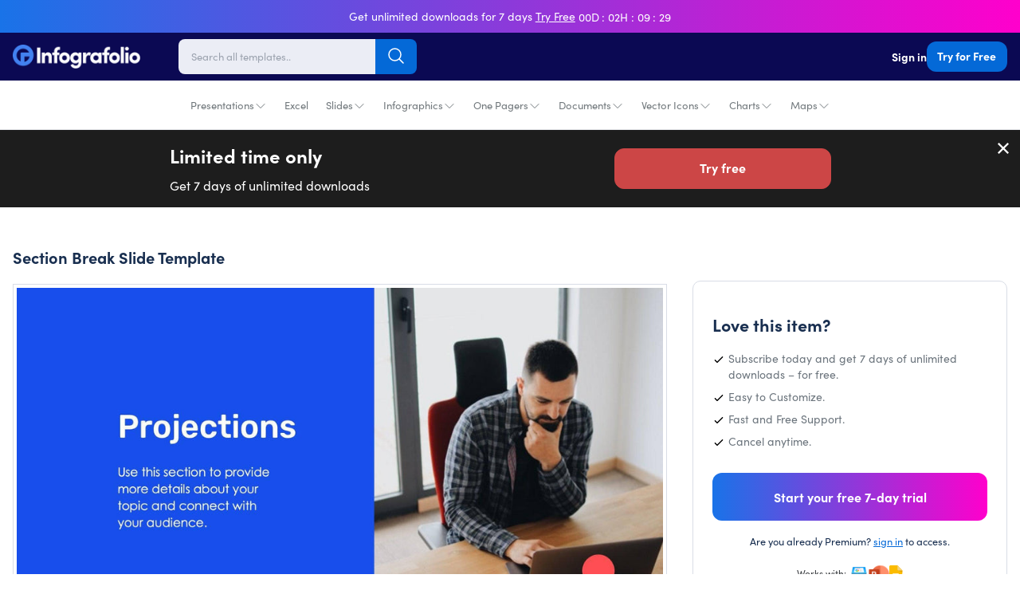

--- FILE ---
content_type: text/html; charset=utf-8
request_url: https://infografolio.com/products/section-break-slide-template-s12022201
body_size: 39081
content:
<!doctype html>
<html lang="en">
  <head>
    <!-- Required meta tags -->
    <meta charset="utf-8">
    <meta name="viewport" content="width=device-width, initial-scale=1.0, maximum-scale=1.0,user-scalable=0">
    

    

    <link rel="canonical" href="https://infografolio.com/products/section-break-slide-template-s12022201">
    <link rel="preconnect" href="https://cdn.shopify.com" crossorigin><title>
        Section Break Slide Template S12022201
 | Infografolio</title>
      <link rel="canonical" href="https://infografolio.com/products/section-break-slide-template-s12022201">
    

    

<meta property="og:site_name" content="Infografolio">
<meta property="og:url" content="https://infografolio.com/products/section-break-slide-template-s12022201">
<meta property="og:title" content="Section Break Slide Template S12022201">
<meta property="og:type" content="product">
<meta property="og:description" content="Download thousands of impressive infographic &amp; presentation templates. Create professional presentations quickly &amp; easily. Start your free 7-day trial today!"><meta property="og:image" content="http://infografolio.com/cdn/shop/products/section-break-slides-slides-section-break-slide-template-s12022201-powerpoint-template-keynote-template-google-slides-template-infographic-template-34715763409074.jpg?v=1670165789">
  <meta property="og:image:secure_url" content="https://infografolio.com/cdn/shop/products/section-break-slides-slides-section-break-slide-template-s12022201-powerpoint-template-keynote-template-google-slides-template-infographic-template-34715763409074.jpg?v=1670165789">
  <meta property="og:image:width" content="1920">
  <meta property="og:image:height" content="1080"><meta property="og:price:amount" content="29.00">
  <meta property="og:price:currency" content="USD"><meta name="twitter:site" content="@#"><meta name="twitter:card" content="summary_large_image">
<meta name="twitter:title" content="Section Break Slide Template S12022201">
<meta name="twitter:description" content="Download thousands of impressive infographic &amp; presentation templates. Create professional presentations quickly &amp; easily. Start your free 7-day trial today!">
<link rel="preconnect" href="https://fonts.shopifycdn.com" crossorigin>
<link rel="stylesheet" href="https://use.typekit.net/mlg2gml.css"><style data-shopify>
body {
        background-color: var(--white-color);
        color: rgb(var(--text-color));
        font-family: var(--base-font-family);
        font-weight: var(--base-font-weight);
        font-style: var(--base-font-style);
        -webkit-font-smoothing: antialiased;
        -moz-osx-font-smoothing: grayscale;
        -webkit-text-size-adjust: 100%;
      }
    </style>

    <!-- Theme CSS -->
    <style data-shopify>
  :root{
      --regular: 400;
      --medium: 500;
      --semi-bold: 600;
      --bold: 700;
      --extra-bold: 900;
      --tw-bg-opacity: 1;
      --tw-text-opacity: 1;

      /* Base Font */
      --base-font-family:'sofia-pro',-apple-system, BlinkMacSystemFont, 'Segoe UI', Roboto, Helvetica, Arial, sans-serif, 'Apple Color Emoji', 'Segoe UI Emoji', 'Segoe UI Symbol';
      --base-font-weight: var(--regular);
      --base-font-size: 17px;
      --base-btn-font-size: 16px;
      --base-line-height: 1.33;
      --btn-font-weight: var(--bold);

      /* Heading Font */
      --heading-font-family:'sofia-pro',-apple-system, BlinkMacSystemFont, 'Segoe UI', Roboto, Helvetica, Arial, sans-serif, 'Apple Color Emoji', 'Segoe UI Emoji', 'Segoe UI Symbol';
      --heading-font-weight: var(--bold);
      --heading-line-height: 1.3;

      /* Colors */
      --text-color: 25 47 80;
      --heading-color: 25 47 80;
      --white-color: #fff;
      --dark-color: 11 9 83;
      --light-color: #fffafa;
      --grey-color: #a3a3a3;
      --light-grey-color: #f6f6f6;

      --primary-color: 4 105 215;
      --primary-color-hover-color: 4 105 215;
      --primary-color-disabled-color: lighten(#0469d7, 25%);
      --primary-border-color: #8cc2fd;
      --secondary-color: var(--heading-color);
      --red-color: #e6332a;
      --product-bg-color:#ffffff;

      --product-image-bg-color:#f5f7fa;
      --icons-product-image-bg-color:#ffffff;
      --illustrations-product-image-bg-color:#ffffff;
      --slides-product-image-bg-color:#ffffff;

      --product-image-border-color:#d9dde6;
      --collection-bg-color:#f6f9fa;
      --collection-3-products-row-bg-color:#f6f9fa;
      --sidebar-bg-color:#ffffff;
      --sidebar-border-color:#d9dde6;
      --search-page-bg:#f5f7fa;

      --danger-color: #ff3d71;
      --warning-color: #ffaa00;
      --success-color: #00e096;
      --info-color: #0095ff;

      --facebook-color: #3b5999;
      --twitter-color: #1da1f2;
      --instagram-color: #e12f67;
      --pinterest-color: #cc2127;
      --google-color: #2196f3;
      --youtube-color: #cd201f;

      /* Empires Builder Vars */
      --base_font_size: 17px;
      --base_btn_font_size: 16px;
      --base_line_height: 23px;
      --font_heading:'sofia-pro';
      --font_main:'sofia-pro';
      --font_heading_weight: var(--bold);
      --font_main_weight: var(--regular);
      --retina: "(-webkit-min-device-pixel-ratio: 1.25), (min-resolution: 120dpi)";

      --thin:100;
      --extralight:200;
      --light:300;
      --normal:400;
      --medium:500;
      --semibold:600;
      --bold:700;
      --extrabold:800;
      --heavy:900;

      --action_1: #2bde80;
      --action_2: #482be7;
      --action_3: #e93a7d;
      --color_main: #0072ef;
      --color_heading: #595959;
      --color_white: #ffffff;
      --color_gray: #ebeaed;
      --bg_dark: #0b0953;
      --bg_light: #ffffff;
      --color_overlay_base: #f4f4f4;

      --color_red: #ea3223;
      --color_red_hover: #e10000;
      --color_green: #18c967;
      --color_green_hover: #0cb658;
      --color_facebook: #2e4da7;
      --color_twitter: #0aa0f5;
      --color_dribbble: #e93a7d;

      --col-main-box-shadow: #004189;

      

      /* Theme Settings */
      --btn-text-color: 255 255 255;
      --btn-hover-text-color: 255 255 255;
      --btn-border-radius: 12px;--btn-padding: 12px 44px 13.5px 44px;
      --btn-padding--sm: 9px 17px 10.125px 17px;
      --btn-padding--sm-mb: 5.4px 12.75px 6.75px 12.75px;
      --btn-padding--lg: 13px 44px 14.625px 44px;
      

      /* Color lighten/darken main */
      --darken-08-success-color: #00b77b;
      --darken-09-primary-color: ;
      --darken-10-secondary-color: #0d1829;
      --darken-10-success-color: #00ad74;
    	--darken-10-secondary-color: #0d1829;
      --darken-13-secondary-color: #09111d;
      --darken-05-light-grey-color: #e9e9e9;
      --darken-08-light-grey-color: #e2e2e2;
      --darken-03-light-color: #ffebeb;
      --darken-05-light-color: #ffe1e1;
    	--darken-08-light-color: #ffd1d1;
      --darken-20-grey-color: #7c7c7c;
     	--darken-50-text-color: ;
      --darken-15-danger-color: #f00040;
    	--darken-20-danger-color: #d60039;
      --darken-03-warning-color: #f0a000;
      --darken-03-info-color: #008cf0;
      --darken-05-twitter-color: #0d95e8;
      --darken-05-facebook-color: #344e87;
      --darken-05-pinterest-color: #b61d23;

      --lighten-05-warning-color: #1aa0ff;
    	--lighten-05-info-color: #ffb31a;
      --lighten-08-primary-color-hover-color:  #097dfa;
      --lighten-09-primary-color: ;
      --lighten-40-text-color: ;
      --lighten-50-text-color: ;


      /* Color darken 10 */
      --darken-10-action_1: #1db967;
      --darken-10-action_2: #3217c8;
      --darken-10-action_3: #d81862;
      --darken-10-color_main: #005abc;
      --darken-10-color_heading: #3f3f3f;
      --darken-10-color_white: #e6e6e6;
      --darken-10-color_gray: #d1cfd5;
      --darken-10-bg_dark: #050425;
      --darken-10-bg_light: #e6e6e6;

      --darken-10-color_red: #c72113;
      --darken-10-color_red_hover: #ae0000;
      --darken-10-color_green: #139b50;
      --darken-10-color_green_hover: #098641;
      --darken-10-color_facebook: #233b7f;
      --darken-10-color_twitter: #0880c4;
      --darken-10-color_dribbble: #d81862;

      /* Color darken 20 */
      --darken-20-action_1: #168d4f;
      --darken-20-action_2: #27119b;
      --darken-20-action_3: #aa134d;
      --darken-20-color_main: #004189;
      --darken-20-color_heading: #262626;
      --darken-20-color_white: #cccccc;
      --darken-20-color_gray: #b7b3be;
      --darken-20-bg_dark: #000000;
      --darken-20-bg_light: #cccccc;

      --darken-20-color_red: #98190f;
      --darken-20-color_red_hover: #7b0000;
      --darken-20-color_green: #0d6e38;
      --darken-20-color_green_hover: #06562a;
      --darken-20-color_facebook: #182857;
      --darken-20-color_twitter: #066093;
      --darken-20-color_dribbble: #aa134d;

      /* Color lighten 10 */
      --lighten-10-action_1: #57e59a;
      --lighten-10-action_2: #7059ec;
      --lighten-10-action_3: #ee689b;
      --lighten-10-color_main: #238cff;
      --lighten-10-color_heading: #727272;
      --lighten-10-color_white: #ffffff;
      --lighten-10-color_gray: #ffffff;
      --lighten-10-bg_dark: #110e81;
      --lighten-10-bg_light: #ffffff;

      --lighten-10-color_red: #ee5d52;
      --lighten-10-color_red_hover: #ff1515;
      --lighten-10-color_green: #2ee680;
      --lighten-10-color_green_hover: #0fe66f;
      --lighten-10-color_facebook: #3e62ca;
      --lighten-10-color_twitter: #3bb3f7;
      --lighten-10-color_dribbble: #ee689b;

      /* Color lighten 20 */
      --lighten-20-action_1: #83ecb5;
      --lighten-20-action_2: #9787f1;
      --lighten-20-action_3: #f396ba;
      --lighten-20-color_main: #56a7ff;
      --lighten-20-color_heading: #8c8c8c;
      --lighten-20-color_white: #ffffff;
      --lighten-20-color_gray: #ffffff;
      --lighten-20-bg_dark: #1713af;
      --lighten-20-bg_light: #ffffff;

      --lighten-20-color_red: #f38980;
      --lighten-20-color_red_hover: #ff4848;
      --lighten-20-color_green: #5ceb9c;
      --lighten-20-color_green_hover: #36f28a;
      --lighten-20-color_facebook: #6682d5;
      --lighten-20-color_twitter: #6cc6f9;
      --lighten-20-color_dribbble: #f396ba;

      /* Opacity */
    	--primary-color--03: rgba(4, 105, 215, 0.03);
      --primary-color--08: rgba(4, 105, 215, 0.08);
    	--primary-color--20: rgba(4, 105, 215, 0.2);
    	--primary-color--30: rgba(4, 105, 215, 0.3);
    	--primary-color--80: rgba(4, 105, 215, 0.8);
    	--primary-color-hover-color--50: rgba(4, 105, 215, 0.5);
    	--color-footer-content--60: ;
    	--grey-color--15: rgba(175, 175, 175, 0.15);

      --color_main--30: rgba(0, 114, 239, 0.3);
    	--color_main--70: rgba(0, 114, 239, 0.7);

    	--color_white--15: rgba(255, 255, 255, 0.15);
    	--color_white--30: rgba(255, 255, 255, 0.3);
    	--color_white--40: rgba(255, 255, 255, 0.4);
    	--color_white--70: rgba(255, 255, 255, 0.7);
    	--color_white--80: rgba(255, 255, 255, 0.8);

    	--color_heading--30: rgba(89, 89, 89, 0.3);
    	--color_gray--30: rgb(235, 234, 237, 0.3);
    	--color_gray--40: rgb(235, 234, 237, 0.4);
    	--color_gray--50: rgb(235, 234, 237, 0.5);

    	--action_2--70: rgba(72, 43, 231, 0.7);
    	--action_3--70: rgba(233, 58, 125, 0.7);
      --col-main-box-shadow--12: rgba(0, 114, 239, 0.12);
    	--col-main-box-shadow--26: rgba(0, 114, 239, 0.26);
      --bg_dark--60: rgba(11, 9, 83, 0.6);
    	--bg_dark--85: rgba(11, 9, 83, 0.85);
  }
</style>

<style data-shopify>
          .top-bar-content {
            padding-top:7px;
            padding-bottom:7px; }
          @media screen and (min-width: 768px) {
            .top-bar-content {
              padding-top:8px;
              padding-bottom:8px; }

            .top-bar-text-front,.top-bar-content .bar-timer,
            .top-bar-content .predefined-bar-timer {
              font-size:14px; }

            .top-bar-content .predefined-bar-timer {
              letter-spacing:1px;}
          }
          .template-product-freebies .download-link:hover {
            background-color: #6ed7b2
          }
        </style>
<link href="//infografolio.com/cdn/shop/t/10/assets/empiresone.css?v=34290507315992828241733239466" rel="stylesheet" type="text/css" media="all" />

    <script type="application/ld+json">
        {
          "@context": "https://schema.org/",
          "@type": "WebSite",
          "name": "Infografolio",
          "url": "https://infografolio.com/",
          "potentialAction": {
            "@type": "SearchAction",
            "target": "https://infografolio.com/search?type={search_term_string}",
            "query-input": "required name=search_term_string"
      }
      }
    </script><link href="//infografolio.com/cdn/shop/files/Infografolio-FC.png?v=1626971473" rel="icon" sizes="32x32" type="image/png">

    <script>window.performance && window.performance.mark && window.performance.mark('shopify.content_for_header.start');</script><meta name="facebook-domain-verification" content="k4jew4gs4hzhz99x6ieidp9pivu4jk">
<meta name="facebook-domain-verification" content="ugj6r6yc26xjym47zcl51rrn42xcnx">
<meta name="facebook-domain-verification" content="3bgunzh600aqnxlrxw8torjst90sn3">
<meta id="shopify-digital-wallet" name="shopify-digital-wallet" content="/57653559474/digital_wallets/dialog">
<meta name="shopify-checkout-api-token" content="bed573ff681d06fd6f31590d913ad301">
<meta id="in-context-paypal-metadata" data-shop-id="57653559474" data-venmo-supported="true" data-environment="production" data-locale="en_US" data-paypal-v4="true" data-currency="USD">
<link rel="alternate" type="application/json+oembed" href="https://infografolio.com/products/section-break-slide-template-s12022201.oembed">
<script async="async" src="/checkouts/internal/preloads.js?locale=en-US"></script>
<link rel="preconnect" href="https://shop.app" crossorigin="anonymous">
<script async="async" src="https://shop.app/checkouts/internal/preloads.js?locale=en-US&shop_id=57653559474" crossorigin="anonymous"></script>
<script id="apple-pay-shop-capabilities" type="application/json">{"shopId":57653559474,"countryCode":"US","currencyCode":"USD","merchantCapabilities":["supports3DS"],"merchantId":"gid:\/\/shopify\/Shop\/57653559474","merchantName":"Infografolio","requiredBillingContactFields":["postalAddress","email"],"requiredShippingContactFields":["postalAddress","email"],"shippingType":"shipping","supportedNetworks":["visa","masterCard","amex","discover","elo","jcb"],"total":{"type":"pending","label":"Infografolio","amount":"1.00"},"shopifyPaymentsEnabled":true,"supportsSubscriptions":true}</script>
<script id="shopify-features" type="application/json">{"accessToken":"bed573ff681d06fd6f31590d913ad301","betas":["rich-media-storefront-analytics"],"domain":"infografolio.com","predictiveSearch":true,"shopId":57653559474,"locale":"en"}</script>
<script>var Shopify = Shopify || {};
Shopify.shop = "infografolio.myshopify.com";
Shopify.locale = "en";
Shopify.currency = {"active":"USD","rate":"1.0"};
Shopify.country = "US";
Shopify.theme = {"name":"IFO2023","id":132410966194,"schema_name":"Infografolio","schema_version":"1.0.0","theme_store_id":null,"role":"main"};
Shopify.theme.handle = "null";
Shopify.theme.style = {"id":null,"handle":null};
Shopify.cdnHost = "infografolio.com/cdn";
Shopify.routes = Shopify.routes || {};
Shopify.routes.root = "/";</script>
<script type="module">!function(o){(o.Shopify=o.Shopify||{}).modules=!0}(window);</script>
<script>!function(o){function n(){var o=[];function n(){o.push(Array.prototype.slice.apply(arguments))}return n.q=o,n}var t=o.Shopify=o.Shopify||{};t.loadFeatures=n(),t.autoloadFeatures=n()}(window);</script>
<script>
  window.ShopifyPay = window.ShopifyPay || {};
  window.ShopifyPay.apiHost = "shop.app\/pay";
  window.ShopifyPay.redirectState = null;
</script>
<script id="shop-js-analytics" type="application/json">{"pageType":"product"}</script>
<script defer="defer" async type="module" src="//infografolio.com/cdn/shopifycloud/shop-js/modules/v2/client.init-shop-cart-sync_BdyHc3Nr.en.esm.js"></script>
<script defer="defer" async type="module" src="//infografolio.com/cdn/shopifycloud/shop-js/modules/v2/chunk.common_Daul8nwZ.esm.js"></script>
<script type="module">
  await import("//infografolio.com/cdn/shopifycloud/shop-js/modules/v2/client.init-shop-cart-sync_BdyHc3Nr.en.esm.js");
await import("//infografolio.com/cdn/shopifycloud/shop-js/modules/v2/chunk.common_Daul8nwZ.esm.js");

  window.Shopify.SignInWithShop?.initShopCartSync?.({"fedCMEnabled":true,"windoidEnabled":true});

</script>
<script>
  window.Shopify = window.Shopify || {};
  if (!window.Shopify.featureAssets) window.Shopify.featureAssets = {};
  window.Shopify.featureAssets['shop-js'] = {"shop-cart-sync":["modules/v2/client.shop-cart-sync_QYOiDySF.en.esm.js","modules/v2/chunk.common_Daul8nwZ.esm.js"],"init-fed-cm":["modules/v2/client.init-fed-cm_DchLp9rc.en.esm.js","modules/v2/chunk.common_Daul8nwZ.esm.js"],"shop-button":["modules/v2/client.shop-button_OV7bAJc5.en.esm.js","modules/v2/chunk.common_Daul8nwZ.esm.js"],"init-windoid":["modules/v2/client.init-windoid_DwxFKQ8e.en.esm.js","modules/v2/chunk.common_Daul8nwZ.esm.js"],"shop-cash-offers":["modules/v2/client.shop-cash-offers_DWtL6Bq3.en.esm.js","modules/v2/chunk.common_Daul8nwZ.esm.js","modules/v2/chunk.modal_CQq8HTM6.esm.js"],"shop-toast-manager":["modules/v2/client.shop-toast-manager_CX9r1SjA.en.esm.js","modules/v2/chunk.common_Daul8nwZ.esm.js"],"init-shop-email-lookup-coordinator":["modules/v2/client.init-shop-email-lookup-coordinator_UhKnw74l.en.esm.js","modules/v2/chunk.common_Daul8nwZ.esm.js"],"pay-button":["modules/v2/client.pay-button_DzxNnLDY.en.esm.js","modules/v2/chunk.common_Daul8nwZ.esm.js"],"avatar":["modules/v2/client.avatar_BTnouDA3.en.esm.js"],"init-shop-cart-sync":["modules/v2/client.init-shop-cart-sync_BdyHc3Nr.en.esm.js","modules/v2/chunk.common_Daul8nwZ.esm.js"],"shop-login-button":["modules/v2/client.shop-login-button_D8B466_1.en.esm.js","modules/v2/chunk.common_Daul8nwZ.esm.js","modules/v2/chunk.modal_CQq8HTM6.esm.js"],"init-customer-accounts-sign-up":["modules/v2/client.init-customer-accounts-sign-up_C8fpPm4i.en.esm.js","modules/v2/client.shop-login-button_D8B466_1.en.esm.js","modules/v2/chunk.common_Daul8nwZ.esm.js","modules/v2/chunk.modal_CQq8HTM6.esm.js"],"init-shop-for-new-customer-accounts":["modules/v2/client.init-shop-for-new-customer-accounts_CVTO0Ztu.en.esm.js","modules/v2/client.shop-login-button_D8B466_1.en.esm.js","modules/v2/chunk.common_Daul8nwZ.esm.js","modules/v2/chunk.modal_CQq8HTM6.esm.js"],"init-customer-accounts":["modules/v2/client.init-customer-accounts_dRgKMfrE.en.esm.js","modules/v2/client.shop-login-button_D8B466_1.en.esm.js","modules/v2/chunk.common_Daul8nwZ.esm.js","modules/v2/chunk.modal_CQq8HTM6.esm.js"],"shop-follow-button":["modules/v2/client.shop-follow-button_CkZpjEct.en.esm.js","modules/v2/chunk.common_Daul8nwZ.esm.js","modules/v2/chunk.modal_CQq8HTM6.esm.js"],"lead-capture":["modules/v2/client.lead-capture_BntHBhfp.en.esm.js","modules/v2/chunk.common_Daul8nwZ.esm.js","modules/v2/chunk.modal_CQq8HTM6.esm.js"],"checkout-modal":["modules/v2/client.checkout-modal_CfxcYbTm.en.esm.js","modules/v2/chunk.common_Daul8nwZ.esm.js","modules/v2/chunk.modal_CQq8HTM6.esm.js"],"shop-login":["modules/v2/client.shop-login_Da4GZ2H6.en.esm.js","modules/v2/chunk.common_Daul8nwZ.esm.js","modules/v2/chunk.modal_CQq8HTM6.esm.js"],"payment-terms":["modules/v2/client.payment-terms_MV4M3zvL.en.esm.js","modules/v2/chunk.common_Daul8nwZ.esm.js","modules/v2/chunk.modal_CQq8HTM6.esm.js"]};
</script>
<script>(function() {
  var isLoaded = false;
  function asyncLoad() {
    if (isLoaded) return;
    isLoaded = true;
    var urls = ["https:\/\/cdn.pushowl.com\/latest\/sdks\/pushowl-shopify.js?subdomain=infografolio\u0026environment=production\u0026guid=072cce3a-72e5-4f3a-b06d-042f7ee2e873\u0026shop=infografolio.myshopify.com"];
    for (var i = 0; i < urls.length; i++) {
      var s = document.createElement('script');
      s.type = 'text/javascript';
      s.async = true;
      s.src = urls[i];
      var x = document.getElementsByTagName('script')[0];
      x.parentNode.insertBefore(s, x);
    }
  };
  if(window.attachEvent) {
    window.attachEvent('onload', asyncLoad);
  } else {
    window.addEventListener('load', asyncLoad, false);
  }
})();</script>
<script id="__st">var __st={"a":57653559474,"offset":-21600,"reqid":"34bbae7c-f556-4c07-936c-4560028bf9fd-1768963826","pageurl":"infografolio.com\/products\/section-break-slide-template-s12022201","u":"6a3afa084af1","p":"product","rtyp":"product","rid":7541184594098};</script>
<script>window.ShopifyPaypalV4VisibilityTracking = true;</script>
<script id="captcha-bootstrap">!function(){'use strict';const t='contact',e='account',n='new_comment',o=[[t,t],['blogs',n],['comments',n],[t,'customer']],c=[[e,'customer_login'],[e,'guest_login'],[e,'recover_customer_password'],[e,'create_customer']],r=t=>t.map((([t,e])=>`form[action*='/${t}']:not([data-nocaptcha='true']) input[name='form_type'][value='${e}']`)).join(','),a=t=>()=>t?[...document.querySelectorAll(t)].map((t=>t.form)):[];function s(){const t=[...o],e=r(t);return a(e)}const i='password',u='form_key',d=['recaptcha-v3-token','g-recaptcha-response','h-captcha-response',i],f=()=>{try{return window.sessionStorage}catch{return}},m='__shopify_v',_=t=>t.elements[u];function p(t,e,n=!1){try{const o=window.sessionStorage,c=JSON.parse(o.getItem(e)),{data:r}=function(t){const{data:e,action:n}=t;return t[m]||n?{data:e,action:n}:{data:t,action:n}}(c);for(const[e,n]of Object.entries(r))t.elements[e]&&(t.elements[e].value=n);n&&o.removeItem(e)}catch(o){console.error('form repopulation failed',{error:o})}}const l='form_type',E='cptcha';function T(t){t.dataset[E]=!0}const w=window,h=w.document,L='Shopify',v='ce_forms',y='captcha';let A=!1;((t,e)=>{const n=(g='f06e6c50-85a8-45c8-87d0-21a2b65856fe',I='https://cdn.shopify.com/shopifycloud/storefront-forms-hcaptcha/ce_storefront_forms_captcha_hcaptcha.v1.5.2.iife.js',D={infoText:'Protected by hCaptcha',privacyText:'Privacy',termsText:'Terms'},(t,e,n)=>{const o=w[L][v],c=o.bindForm;if(c)return c(t,g,e,D).then(n);var r;o.q.push([[t,g,e,D],n]),r=I,A||(h.body.append(Object.assign(h.createElement('script'),{id:'captcha-provider',async:!0,src:r})),A=!0)});var g,I,D;w[L]=w[L]||{},w[L][v]=w[L][v]||{},w[L][v].q=[],w[L][y]=w[L][y]||{},w[L][y].protect=function(t,e){n(t,void 0,e),T(t)},Object.freeze(w[L][y]),function(t,e,n,w,h,L){const[v,y,A,g]=function(t,e,n){const i=e?o:[],u=t?c:[],d=[...i,...u],f=r(d),m=r(i),_=r(d.filter((([t,e])=>n.includes(e))));return[a(f),a(m),a(_),s()]}(w,h,L),I=t=>{const e=t.target;return e instanceof HTMLFormElement?e:e&&e.form},D=t=>v().includes(t);t.addEventListener('submit',(t=>{const e=I(t);if(!e)return;const n=D(e)&&!e.dataset.hcaptchaBound&&!e.dataset.recaptchaBound,o=_(e),c=g().includes(e)&&(!o||!o.value);(n||c)&&t.preventDefault(),c&&!n&&(function(t){try{if(!f())return;!function(t){const e=f();if(!e)return;const n=_(t);if(!n)return;const o=n.value;o&&e.removeItem(o)}(t);const e=Array.from(Array(32),(()=>Math.random().toString(36)[2])).join('');!function(t,e){_(t)||t.append(Object.assign(document.createElement('input'),{type:'hidden',name:u})),t.elements[u].value=e}(t,e),function(t,e){const n=f();if(!n)return;const o=[...t.querySelectorAll(`input[type='${i}']`)].map((({name:t})=>t)),c=[...d,...o],r={};for(const[a,s]of new FormData(t).entries())c.includes(a)||(r[a]=s);n.setItem(e,JSON.stringify({[m]:1,action:t.action,data:r}))}(t,e)}catch(e){console.error('failed to persist form',e)}}(e),e.submit())}));const S=(t,e)=>{t&&!t.dataset[E]&&(n(t,e.some((e=>e===t))),T(t))};for(const o of['focusin','change'])t.addEventListener(o,(t=>{const e=I(t);D(e)&&S(e,y())}));const B=e.get('form_key'),M=e.get(l),P=B&&M;t.addEventListener('DOMContentLoaded',(()=>{const t=y();if(P)for(const e of t)e.elements[l].value===M&&p(e,B);[...new Set([...A(),...v().filter((t=>'true'===t.dataset.shopifyCaptcha))])].forEach((e=>S(e,t)))}))}(h,new URLSearchParams(w.location.search),n,t,e,['guest_login'])})(!1,!0)}();</script>
<script integrity="sha256-4kQ18oKyAcykRKYeNunJcIwy7WH5gtpwJnB7kiuLZ1E=" data-source-attribution="shopify.loadfeatures" defer="defer" src="//infografolio.com/cdn/shopifycloud/storefront/assets/storefront/load_feature-a0a9edcb.js" crossorigin="anonymous"></script>
<script crossorigin="anonymous" defer="defer" src="//infografolio.com/cdn/shopifycloud/storefront/assets/shopify_pay/storefront-65b4c6d7.js?v=20250812"></script>
<script data-source-attribution="shopify.dynamic_checkout.dynamic.init">var Shopify=Shopify||{};Shopify.PaymentButton=Shopify.PaymentButton||{isStorefrontPortableWallets:!0,init:function(){window.Shopify.PaymentButton.init=function(){};var t=document.createElement("script");t.src="https://infografolio.com/cdn/shopifycloud/portable-wallets/latest/portable-wallets.en.js",t.type="module",document.head.appendChild(t)}};
</script>
<script data-source-attribution="shopify.dynamic_checkout.buyer_consent">
  function portableWalletsHideBuyerConsent(e){var t=document.getElementById("shopify-buyer-consent"),n=document.getElementById("shopify-subscription-policy-button");t&&n&&(t.classList.add("hidden"),t.setAttribute("aria-hidden","true"),n.removeEventListener("click",e))}function portableWalletsShowBuyerConsent(e){var t=document.getElementById("shopify-buyer-consent"),n=document.getElementById("shopify-subscription-policy-button");t&&n&&(t.classList.remove("hidden"),t.removeAttribute("aria-hidden"),n.addEventListener("click",e))}window.Shopify?.PaymentButton&&(window.Shopify.PaymentButton.hideBuyerConsent=portableWalletsHideBuyerConsent,window.Shopify.PaymentButton.showBuyerConsent=portableWalletsShowBuyerConsent);
</script>
<script data-source-attribution="shopify.dynamic_checkout.cart.bootstrap">document.addEventListener("DOMContentLoaded",(function(){function t(){return document.querySelector("shopify-accelerated-checkout-cart, shopify-accelerated-checkout")}if(t())Shopify.PaymentButton.init();else{new MutationObserver((function(e,n){t()&&(Shopify.PaymentButton.init(),n.disconnect())})).observe(document.body,{childList:!0,subtree:!0})}}));
</script>
<link id="shopify-accelerated-checkout-styles" rel="stylesheet" media="screen" href="https://infografolio.com/cdn/shopifycloud/portable-wallets/latest/accelerated-checkout-backwards-compat.css" crossorigin="anonymous">
<style id="shopify-accelerated-checkout-cart">
        #shopify-buyer-consent {
  margin-top: 1em;
  display: inline-block;
  width: 100%;
}

#shopify-buyer-consent.hidden {
  display: none;
}

#shopify-subscription-policy-button {
  background: none;
  border: none;
  padding: 0;
  text-decoration: underline;
  font-size: inherit;
  cursor: pointer;
}

#shopify-subscription-policy-button::before {
  box-shadow: none;
}

      </style>

<script>window.performance && window.performance.mark && window.performance.mark('shopify.content_for_header.end');</script>

    <script src="//infografolio.com/cdn/shop/t/10/assets/jquery.min.js?v=61395414644828968241679883794"></script>
    <script defer src="//infografolio.com/cdn/shop/t/10/assets/alpine-3.10.5.min.js?v=56788738212274386271679883726" async=""></script>

    <!-- Google Tag Manager -->
<script>(function(w,d,s,l,i){w[l]=w[l]||[];w[l].push({'gtm.start':
new Date().getTime(),event:'gtm.js'});var f=d.getElementsByTagName(s)[0],
j=d.createElement(s),dl=l!='dataLayer'?'&l='+l:'';j.async=true;j.src=
'https://www.googletagmanager.com/gtm.js?id='+i+dl;f.parentNode.insertBefore(j,f);
})(window,document,'script','dataLayer','GTM-PJ8XNS3');</script>
<!-- End Google Tag Manager -->
<!-- Hotjar Tracking Code for https://infografolio.com/ -->
<script>
    (function(h,o,t,j,a,r){
        h.hj=h.hj||function(){(h.hj.q=h.hj.q||[]).push(arguments)};
        h._hjSettings={hjid:3018772,hjsv:6};
        a=o.getElementsByTagName('head')[0];
        r=o.createElement('script');r.async=1;
        r.src=t+h._hjSettings.hjid+j+h._hjSettings.hjsv;
        a.appendChild(r);
    })(window,document,'https://static.hotjar.com/c/hotjar-','.js?sv=');
</script>

<script src="https://www.googleoptimize.com/optimize.js?id=OPT-NVPB95W"></script>

    <!-- Hyros Universal Script -->
    <script>
      var head = document.head;
      var script = document.createElement(‘script’);
      script.type = ‘text/javascript’;
      script.src = “https://181171.t.hyros.com/v1/lst/universal-script?ph=ca673cfeec553af93a887d9a44d1796fe50a1d7ab0daa1989f26a621a81ce79d&tag=!clicked&origin=SHOPIFY”;
      head.appendChild(script);
      var cartToken = document.cookie.match(‘(^|;)\\s*cart\\s*=\\s*([^;]+)’)?.pop();
      if (cartToken) {
          var cartElement = Object.assign(document.createElement(‘div’), {id:‘hyros-cart-id’, textContent:cartToken, style:‘display:none;’});
          document.documentElement.appendChild(cartElement);
      }
    </script>
    
  <link href="https://monorail-edge.shopifysvc.com" rel="dns-prefetch">
<script>(function(){if ("sendBeacon" in navigator && "performance" in window) {try {var session_token_from_headers = performance.getEntriesByType('navigation')[0].serverTiming.find(x => x.name == '_s').description;} catch {var session_token_from_headers = undefined;}var session_cookie_matches = document.cookie.match(/_shopify_s=([^;]*)/);var session_token_from_cookie = session_cookie_matches && session_cookie_matches.length === 2 ? session_cookie_matches[1] : "";var session_token = session_token_from_headers || session_token_from_cookie || "";function handle_abandonment_event(e) {var entries = performance.getEntries().filter(function(entry) {return /monorail-edge.shopifysvc.com/.test(entry.name);});if (!window.abandonment_tracked && entries.length === 0) {window.abandonment_tracked = true;var currentMs = Date.now();var navigation_start = performance.timing.navigationStart;var payload = {shop_id: 57653559474,url: window.location.href,navigation_start,duration: currentMs - navigation_start,session_token,page_type: "product"};window.navigator.sendBeacon("https://monorail-edge.shopifysvc.com/v1/produce", JSON.stringify({schema_id: "online_store_buyer_site_abandonment/1.1",payload: payload,metadata: {event_created_at_ms: currentMs,event_sent_at_ms: currentMs}}));}}window.addEventListener('pagehide', handle_abandonment_event);}}());</script>
<script id="web-pixels-manager-setup">(function e(e,d,r,n,o){if(void 0===o&&(o={}),!Boolean(null===(a=null===(i=window.Shopify)||void 0===i?void 0:i.analytics)||void 0===a?void 0:a.replayQueue)){var i,a;window.Shopify=window.Shopify||{};var t=window.Shopify;t.analytics=t.analytics||{};var s=t.analytics;s.replayQueue=[],s.publish=function(e,d,r){return s.replayQueue.push([e,d,r]),!0};try{self.performance.mark("wpm:start")}catch(e){}var l=function(){var e={modern:/Edge?\/(1{2}[4-9]|1[2-9]\d|[2-9]\d{2}|\d{4,})\.\d+(\.\d+|)|Firefox\/(1{2}[4-9]|1[2-9]\d|[2-9]\d{2}|\d{4,})\.\d+(\.\d+|)|Chrom(ium|e)\/(9{2}|\d{3,})\.\d+(\.\d+|)|(Maci|X1{2}).+ Version\/(15\.\d+|(1[6-9]|[2-9]\d|\d{3,})\.\d+)([,.]\d+|)( \(\w+\)|)( Mobile\/\w+|) Safari\/|Chrome.+OPR\/(9{2}|\d{3,})\.\d+\.\d+|(CPU[ +]OS|iPhone[ +]OS|CPU[ +]iPhone|CPU IPhone OS|CPU iPad OS)[ +]+(15[._]\d+|(1[6-9]|[2-9]\d|\d{3,})[._]\d+)([._]\d+|)|Android:?[ /-](13[3-9]|1[4-9]\d|[2-9]\d{2}|\d{4,})(\.\d+|)(\.\d+|)|Android.+Firefox\/(13[5-9]|1[4-9]\d|[2-9]\d{2}|\d{4,})\.\d+(\.\d+|)|Android.+Chrom(ium|e)\/(13[3-9]|1[4-9]\d|[2-9]\d{2}|\d{4,})\.\d+(\.\d+|)|SamsungBrowser\/([2-9]\d|\d{3,})\.\d+/,legacy:/Edge?\/(1[6-9]|[2-9]\d|\d{3,})\.\d+(\.\d+|)|Firefox\/(5[4-9]|[6-9]\d|\d{3,})\.\d+(\.\d+|)|Chrom(ium|e)\/(5[1-9]|[6-9]\d|\d{3,})\.\d+(\.\d+|)([\d.]+$|.*Safari\/(?![\d.]+ Edge\/[\d.]+$))|(Maci|X1{2}).+ Version\/(10\.\d+|(1[1-9]|[2-9]\d|\d{3,})\.\d+)([,.]\d+|)( \(\w+\)|)( Mobile\/\w+|) Safari\/|Chrome.+OPR\/(3[89]|[4-9]\d|\d{3,})\.\d+\.\d+|(CPU[ +]OS|iPhone[ +]OS|CPU[ +]iPhone|CPU IPhone OS|CPU iPad OS)[ +]+(10[._]\d+|(1[1-9]|[2-9]\d|\d{3,})[._]\d+)([._]\d+|)|Android:?[ /-](13[3-9]|1[4-9]\d|[2-9]\d{2}|\d{4,})(\.\d+|)(\.\d+|)|Mobile Safari.+OPR\/([89]\d|\d{3,})\.\d+\.\d+|Android.+Firefox\/(13[5-9]|1[4-9]\d|[2-9]\d{2}|\d{4,})\.\d+(\.\d+|)|Android.+Chrom(ium|e)\/(13[3-9]|1[4-9]\d|[2-9]\d{2}|\d{4,})\.\d+(\.\d+|)|Android.+(UC? ?Browser|UCWEB|U3)[ /]?(15\.([5-9]|\d{2,})|(1[6-9]|[2-9]\d|\d{3,})\.\d+)\.\d+|SamsungBrowser\/(5\.\d+|([6-9]|\d{2,})\.\d+)|Android.+MQ{2}Browser\/(14(\.(9|\d{2,})|)|(1[5-9]|[2-9]\d|\d{3,})(\.\d+|))(\.\d+|)|K[Aa][Ii]OS\/(3\.\d+|([4-9]|\d{2,})\.\d+)(\.\d+|)/},d=e.modern,r=e.legacy,n=navigator.userAgent;return n.match(d)?"modern":n.match(r)?"legacy":"unknown"}(),u="modern"===l?"modern":"legacy",c=(null!=n?n:{modern:"",legacy:""})[u],f=function(e){return[e.baseUrl,"/wpm","/b",e.hashVersion,"modern"===e.buildTarget?"m":"l",".js"].join("")}({baseUrl:d,hashVersion:r,buildTarget:u}),m=function(e){var d=e.version,r=e.bundleTarget,n=e.surface,o=e.pageUrl,i=e.monorailEndpoint;return{emit:function(e){var a=e.status,t=e.errorMsg,s=(new Date).getTime(),l=JSON.stringify({metadata:{event_sent_at_ms:s},events:[{schema_id:"web_pixels_manager_load/3.1",payload:{version:d,bundle_target:r,page_url:o,status:a,surface:n,error_msg:t},metadata:{event_created_at_ms:s}}]});if(!i)return console&&console.warn&&console.warn("[Web Pixels Manager] No Monorail endpoint provided, skipping logging."),!1;try{return self.navigator.sendBeacon.bind(self.navigator)(i,l)}catch(e){}var u=new XMLHttpRequest;try{return u.open("POST",i,!0),u.setRequestHeader("Content-Type","text/plain"),u.send(l),!0}catch(e){return console&&console.warn&&console.warn("[Web Pixels Manager] Got an unhandled error while logging to Monorail."),!1}}}}({version:r,bundleTarget:l,surface:e.surface,pageUrl:self.location.href,monorailEndpoint:e.monorailEndpoint});try{o.browserTarget=l,function(e){var d=e.src,r=e.async,n=void 0===r||r,o=e.onload,i=e.onerror,a=e.sri,t=e.scriptDataAttributes,s=void 0===t?{}:t,l=document.createElement("script"),u=document.querySelector("head"),c=document.querySelector("body");if(l.async=n,l.src=d,a&&(l.integrity=a,l.crossOrigin="anonymous"),s)for(var f in s)if(Object.prototype.hasOwnProperty.call(s,f))try{l.dataset[f]=s[f]}catch(e){}if(o&&l.addEventListener("load",o),i&&l.addEventListener("error",i),u)u.appendChild(l);else{if(!c)throw new Error("Did not find a head or body element to append the script");c.appendChild(l)}}({src:f,async:!0,onload:function(){if(!function(){var e,d;return Boolean(null===(d=null===(e=window.Shopify)||void 0===e?void 0:e.analytics)||void 0===d?void 0:d.initialized)}()){var d=window.webPixelsManager.init(e)||void 0;if(d){var r=window.Shopify.analytics;r.replayQueue.forEach((function(e){var r=e[0],n=e[1],o=e[2];d.publishCustomEvent(r,n,o)})),r.replayQueue=[],r.publish=d.publishCustomEvent,r.visitor=d.visitor,r.initialized=!0}}},onerror:function(){return m.emit({status:"failed",errorMsg:"".concat(f," has failed to load")})},sri:function(e){var d=/^sha384-[A-Za-z0-9+/=]+$/;return"string"==typeof e&&d.test(e)}(c)?c:"",scriptDataAttributes:o}),m.emit({status:"loading"})}catch(e){m.emit({status:"failed",errorMsg:(null==e?void 0:e.message)||"Unknown error"})}}})({shopId: 57653559474,storefrontBaseUrl: "https://infografolio.com",extensionsBaseUrl: "https://extensions.shopifycdn.com/cdn/shopifycloud/web-pixels-manager",monorailEndpoint: "https://monorail-edge.shopifysvc.com/unstable/produce_batch",surface: "storefront-renderer",enabledBetaFlags: ["2dca8a86"],webPixelsConfigList: [{"id":"556269746","configuration":"{\"config\":\"{\\\"pixel_id\\\":\\\"G-2X36WH6C0T\\\",\\\"gtag_events\\\":[{\\\"type\\\":\\\"purchase\\\",\\\"action_label\\\":\\\"G-2X36WH6C0T\\\"},{\\\"type\\\":\\\"page_view\\\",\\\"action_label\\\":\\\"G-2X36WH6C0T\\\"},{\\\"type\\\":\\\"view_item\\\",\\\"action_label\\\":\\\"G-2X36WH6C0T\\\"},{\\\"type\\\":\\\"search\\\",\\\"action_label\\\":\\\"G-2X36WH6C0T\\\"},{\\\"type\\\":\\\"add_to_cart\\\",\\\"action_label\\\":\\\"G-2X36WH6C0T\\\"},{\\\"type\\\":\\\"begin_checkout\\\",\\\"action_label\\\":\\\"G-2X36WH6C0T\\\"},{\\\"type\\\":\\\"add_payment_info\\\",\\\"action_label\\\":\\\"G-2X36WH6C0T\\\"}],\\\"enable_monitoring_mode\\\":false}\"}","eventPayloadVersion":"v1","runtimeContext":"OPEN","scriptVersion":"b2a88bafab3e21179ed38636efcd8a93","type":"APP","apiClientId":1780363,"privacyPurposes":[],"dataSharingAdjustments":{"protectedCustomerApprovalScopes":["read_customer_address","read_customer_email","read_customer_name","read_customer_personal_data","read_customer_phone"]}},{"id":"171606194","configuration":"{\"pixel_id\":\"2260193914131819\",\"pixel_type\":\"facebook_pixel\",\"metaapp_system_user_token\":\"-\"}","eventPayloadVersion":"v1","runtimeContext":"OPEN","scriptVersion":"ca16bc87fe92b6042fbaa3acc2fbdaa6","type":"APP","apiClientId":2329312,"privacyPurposes":["ANALYTICS","MARKETING","SALE_OF_DATA"],"dataSharingAdjustments":{"protectedCustomerApprovalScopes":["read_customer_address","read_customer_email","read_customer_name","read_customer_personal_data","read_customer_phone"]}},{"id":"91095218","configuration":"{\"tagID\":\"2613700096837\"}","eventPayloadVersion":"v1","runtimeContext":"STRICT","scriptVersion":"18031546ee651571ed29edbe71a3550b","type":"APP","apiClientId":3009811,"privacyPurposes":["ANALYTICS","MARKETING","SALE_OF_DATA"],"dataSharingAdjustments":{"protectedCustomerApprovalScopes":["read_customer_address","read_customer_email","read_customer_name","read_customer_personal_data","read_customer_phone"]}},{"id":"shopify-app-pixel","configuration":"{}","eventPayloadVersion":"v1","runtimeContext":"STRICT","scriptVersion":"0450","apiClientId":"shopify-pixel","type":"APP","privacyPurposes":["ANALYTICS","MARKETING"]},{"id":"shopify-custom-pixel","eventPayloadVersion":"v1","runtimeContext":"LAX","scriptVersion":"0450","apiClientId":"shopify-pixel","type":"CUSTOM","privacyPurposes":["ANALYTICS","MARKETING"]}],isMerchantRequest: false,initData: {"shop":{"name":"Infografolio","paymentSettings":{"currencyCode":"USD"},"myshopifyDomain":"infografolio.myshopify.com","countryCode":"US","storefrontUrl":"https:\/\/infografolio.com"},"customer":null,"cart":null,"checkout":null,"productVariants":[{"price":{"amount":29.0,"currencyCode":"USD"},"product":{"title":"Section Break Slide Template S12022201","vendor":"Section-Break-Slides","id":"7541184594098","untranslatedTitle":"Section Break Slide Template S12022201","url":"\/products\/section-break-slide-template-s12022201","type":"Slides"},"id":"42643357270194","image":{"src":"\/\/infografolio.com\/cdn\/shop\/products\/section-break-slides-slides-section-break-slide-template-s12022201-powerpoint-template-keynote-template-google-slides-template-infographic-template-34715763409074.jpg?v=1670165789"},"sku":"","title":"Default Title","untranslatedTitle":"Default Title"}],"purchasingCompany":null},},"https://infografolio.com/cdn","fcfee988w5aeb613cpc8e4bc33m6693e112",{"modern":"","legacy":""},{"shopId":"57653559474","storefrontBaseUrl":"https:\/\/infografolio.com","extensionBaseUrl":"https:\/\/extensions.shopifycdn.com\/cdn\/shopifycloud\/web-pixels-manager","surface":"storefront-renderer","enabledBetaFlags":"[\"2dca8a86\"]","isMerchantRequest":"false","hashVersion":"fcfee988w5aeb613cpc8e4bc33m6693e112","publish":"custom","events":"[[\"page_viewed\",{}],[\"product_viewed\",{\"productVariant\":{\"price\":{\"amount\":29.0,\"currencyCode\":\"USD\"},\"product\":{\"title\":\"Section Break Slide Template S12022201\",\"vendor\":\"Section-Break-Slides\",\"id\":\"7541184594098\",\"untranslatedTitle\":\"Section Break Slide Template S12022201\",\"url\":\"\/products\/section-break-slide-template-s12022201\",\"type\":\"Slides\"},\"id\":\"42643357270194\",\"image\":{\"src\":\"\/\/infografolio.com\/cdn\/shop\/products\/section-break-slides-slides-section-break-slide-template-s12022201-powerpoint-template-keynote-template-google-slides-template-infographic-template-34715763409074.jpg?v=1670165789\"},\"sku\":\"\",\"title\":\"Default Title\",\"untranslatedTitle\":\"Default Title\"}}]]"});</script><script>
  window.ShopifyAnalytics = window.ShopifyAnalytics || {};
  window.ShopifyAnalytics.meta = window.ShopifyAnalytics.meta || {};
  window.ShopifyAnalytics.meta.currency = 'USD';
  var meta = {"product":{"id":7541184594098,"gid":"gid:\/\/shopify\/Product\/7541184594098","vendor":"Section-Break-Slides","type":"Slides","handle":"section-break-slide-template-s12022201","variants":[{"id":42643357270194,"price":2900,"name":"Section Break Slide Template S12022201","public_title":null,"sku":""}],"remote":false},"page":{"pageType":"product","resourceType":"product","resourceId":7541184594098,"requestId":"34bbae7c-f556-4c07-936c-4560028bf9fd-1768963826"}};
  for (var attr in meta) {
    window.ShopifyAnalytics.meta[attr] = meta[attr];
  }
</script>
<script class="analytics">
  (function () {
    var customDocumentWrite = function(content) {
      var jquery = null;

      if (window.jQuery) {
        jquery = window.jQuery;
      } else if (window.Checkout && window.Checkout.$) {
        jquery = window.Checkout.$;
      }

      if (jquery) {
        jquery('body').append(content);
      }
    };

    var hasLoggedConversion = function(token) {
      if (token) {
        return document.cookie.indexOf('loggedConversion=' + token) !== -1;
      }
      return false;
    }

    var setCookieIfConversion = function(token) {
      if (token) {
        var twoMonthsFromNow = new Date(Date.now());
        twoMonthsFromNow.setMonth(twoMonthsFromNow.getMonth() + 2);

        document.cookie = 'loggedConversion=' + token + '; expires=' + twoMonthsFromNow;
      }
    }

    var trekkie = window.ShopifyAnalytics.lib = window.trekkie = window.trekkie || [];
    if (trekkie.integrations) {
      return;
    }
    trekkie.methods = [
      'identify',
      'page',
      'ready',
      'track',
      'trackForm',
      'trackLink'
    ];
    trekkie.factory = function(method) {
      return function() {
        var args = Array.prototype.slice.call(arguments);
        args.unshift(method);
        trekkie.push(args);
        return trekkie;
      };
    };
    for (var i = 0; i < trekkie.methods.length; i++) {
      var key = trekkie.methods[i];
      trekkie[key] = trekkie.factory(key);
    }
    trekkie.load = function(config) {
      trekkie.config = config || {};
      trekkie.config.initialDocumentCookie = document.cookie;
      var first = document.getElementsByTagName('script')[0];
      var script = document.createElement('script');
      script.type = 'text/javascript';
      script.onerror = function(e) {
        var scriptFallback = document.createElement('script');
        scriptFallback.type = 'text/javascript';
        scriptFallback.onerror = function(error) {
                var Monorail = {
      produce: function produce(monorailDomain, schemaId, payload) {
        var currentMs = new Date().getTime();
        var event = {
          schema_id: schemaId,
          payload: payload,
          metadata: {
            event_created_at_ms: currentMs,
            event_sent_at_ms: currentMs
          }
        };
        return Monorail.sendRequest("https://" + monorailDomain + "/v1/produce", JSON.stringify(event));
      },
      sendRequest: function sendRequest(endpointUrl, payload) {
        // Try the sendBeacon API
        if (window && window.navigator && typeof window.navigator.sendBeacon === 'function' && typeof window.Blob === 'function' && !Monorail.isIos12()) {
          var blobData = new window.Blob([payload], {
            type: 'text/plain'
          });

          if (window.navigator.sendBeacon(endpointUrl, blobData)) {
            return true;
          } // sendBeacon was not successful

        } // XHR beacon

        var xhr = new XMLHttpRequest();

        try {
          xhr.open('POST', endpointUrl);
          xhr.setRequestHeader('Content-Type', 'text/plain');
          xhr.send(payload);
        } catch (e) {
          console.log(e);
        }

        return false;
      },
      isIos12: function isIos12() {
        return window.navigator.userAgent.lastIndexOf('iPhone; CPU iPhone OS 12_') !== -1 || window.navigator.userAgent.lastIndexOf('iPad; CPU OS 12_') !== -1;
      }
    };
    Monorail.produce('monorail-edge.shopifysvc.com',
      'trekkie_storefront_load_errors/1.1',
      {shop_id: 57653559474,
      theme_id: 132410966194,
      app_name: "storefront",
      context_url: window.location.href,
      source_url: "//infografolio.com/cdn/s/trekkie.storefront.cd680fe47e6c39ca5d5df5f0a32d569bc48c0f27.min.js"});

        };
        scriptFallback.async = true;
        scriptFallback.src = '//infografolio.com/cdn/s/trekkie.storefront.cd680fe47e6c39ca5d5df5f0a32d569bc48c0f27.min.js';
        first.parentNode.insertBefore(scriptFallback, first);
      };
      script.async = true;
      script.src = '//infografolio.com/cdn/s/trekkie.storefront.cd680fe47e6c39ca5d5df5f0a32d569bc48c0f27.min.js';
      first.parentNode.insertBefore(script, first);
    };
    trekkie.load(
      {"Trekkie":{"appName":"storefront","development":false,"defaultAttributes":{"shopId":57653559474,"isMerchantRequest":null,"themeId":132410966194,"themeCityHash":"2161452727721204301","contentLanguage":"en","currency":"USD","eventMetadataId":"a3af78c8-f869-41a6-81b2-b1367934a8ce"},"isServerSideCookieWritingEnabled":true,"monorailRegion":"shop_domain","enabledBetaFlags":["65f19447"]},"Session Attribution":{},"S2S":{"facebookCapiEnabled":false,"source":"trekkie-storefront-renderer","apiClientId":580111}}
    );

    var loaded = false;
    trekkie.ready(function() {
      if (loaded) return;
      loaded = true;

      window.ShopifyAnalytics.lib = window.trekkie;

      var originalDocumentWrite = document.write;
      document.write = customDocumentWrite;
      try { window.ShopifyAnalytics.merchantGoogleAnalytics.call(this); } catch(error) {};
      document.write = originalDocumentWrite;

      window.ShopifyAnalytics.lib.page(null,{"pageType":"product","resourceType":"product","resourceId":7541184594098,"requestId":"34bbae7c-f556-4c07-936c-4560028bf9fd-1768963826","shopifyEmitted":true});

      var match = window.location.pathname.match(/checkouts\/(.+)\/(thank_you|post_purchase)/)
      var token = match? match[1]: undefined;
      if (!hasLoggedConversion(token)) {
        setCookieIfConversion(token);
        window.ShopifyAnalytics.lib.track("Viewed Product",{"currency":"USD","variantId":42643357270194,"productId":7541184594098,"productGid":"gid:\/\/shopify\/Product\/7541184594098","name":"Section Break Slide Template S12022201","price":"29.00","sku":"","brand":"Section-Break-Slides","variant":null,"category":"Slides","nonInteraction":true,"remote":false},undefined,undefined,{"shopifyEmitted":true});
      window.ShopifyAnalytics.lib.track("monorail:\/\/trekkie_storefront_viewed_product\/1.1",{"currency":"USD","variantId":42643357270194,"productId":7541184594098,"productGid":"gid:\/\/shopify\/Product\/7541184594098","name":"Section Break Slide Template S12022201","price":"29.00","sku":"","brand":"Section-Break-Slides","variant":null,"category":"Slides","nonInteraction":true,"remote":false,"referer":"https:\/\/infografolio.com\/products\/section-break-slide-template-s12022201"});
      }
    });


        var eventsListenerScript = document.createElement('script');
        eventsListenerScript.async = true;
        eventsListenerScript.src = "//infografolio.com/cdn/shopifycloud/storefront/assets/shop_events_listener-3da45d37.js";
        document.getElementsByTagName('head')[0].appendChild(eventsListenerScript);

})();</script>
  <script>
  if (!window.ga || (window.ga && typeof window.ga !== 'function')) {
    window.ga = function ga() {
      (window.ga.q = window.ga.q || []).push(arguments);
      if (window.Shopify && window.Shopify.analytics && typeof window.Shopify.analytics.publish === 'function') {
        window.Shopify.analytics.publish("ga_stub_called", {}, {sendTo: "google_osp_migration"});
      }
      console.error("Shopify's Google Analytics stub called with:", Array.from(arguments), "\nSee https://help.shopify.com/manual/promoting-marketing/pixels/pixel-migration#google for more information.");
    };
    if (window.Shopify && window.Shopify.analytics && typeof window.Shopify.analytics.publish === 'function') {
      window.Shopify.analytics.publish("ga_stub_initialized", {}, {sendTo: "google_osp_migration"});
    }
  }
</script>
<script
  defer
  src="https://infografolio.com/cdn/shopifycloud/perf-kit/shopify-perf-kit-3.0.4.min.js"
  data-application="storefront-renderer"
  data-shop-id="57653559474"
  data-render-region="gcp-us-central1"
  data-page-type="product"
  data-theme-instance-id="132410966194"
  data-theme-name="Infografolio"
  data-theme-version="1.0.0"
  data-monorail-region="shop_domain"
  data-resource-timing-sampling-rate="10"
  data-shs="true"
  data-shs-beacon="true"
  data-shs-export-with-fetch="true"
  data-shs-logs-sample-rate="1"
  data-shs-beacon-endpoint="https://infografolio.com/api/collect"
></script>
</head>

  <body
    id="page_section-break-slide-template-s12022201"
    class="
       template-product 
      
        
            
            
            
              has-sticky-bar
            
            
              
            
        
      
    "
  >
    <div id="top"></div>
    
      
        
        
        
          
            <section
  class="eo-top-bar relative z-20 eo-top-bar-sticky eo-top-bar-sticky-md 
	d-block"
  style="background: #1973e8;background: -webkit-gradient(linear,left top,right top,from(#1973e8),to(#ff00cc));background: -o-linear-gradient(left,#1973e8 0,#ff00cc100%);background: linear-gradient(90deg,#1973e8 0,#ff00cc 100%);"
>
  <div class="container">
    <div class="row">
      <div
        class="top-bar-content w-full md:flex items-center justify-center text-center text-[15px] md:text-sm"
        style="color:#ffffff;"
      >
        <span class="top-bar-text-front md:mb-0 lg:leading-[1.85]">
          Get unlimited downloads for 7 days <u> Try Free</u>
        </span><div
              id="bar_timer"
              class="bar-timer top-bar-timer inline-block md:ml-1 leading-none"
            ></div></div>
    </div>
  </div><a
      href="https://securememberships.thrivecart.com/infografoliopass
"
      class="absolute inset-0 block"
    ></a></section>
          
        
        
          
        
      
    

    
      
      
    
<div id="shopify-section-header-template" class="shopify-section"><!-- ./sections/header-template.liquid -->
<header class="header main-header xl:hidden">
  <nav
    class="navbar w-full flex flex-row flex-nowrap py-2"
    style="background-color:#0b0953;"
  >
    <div class="container flex flex-wrap whitespace-nowrap items-center justify-between lg:flex-nowrap relative max-w-none px-4">
      <a class="navbar-brand mr-0" href="https://infografolio.com" itemprop="url">
        <img
          alt="Infografolio"
          itemprop="logo"
          src="
            
              //infografolio.com/cdn/shop/files/Infografolio-CW.png?v=1626971472&width=175

            
          "
          srcset="
            
              //infografolio.com/cdn/shop/files/Infografolio-CW.png?v=1626971472&width=350 2x
            
          "
          width="125"
          height="24"
          loading="lazy"
        >
      </a>
      <!-- Navbar / Brand -->

      <ul class="navbar-nav flex xl:hidden justify-end items-center flex-row mr-auto">
        <li class="mr-auto ml-8 xl:ml-0">
          <div class="search-form-wrapper search-form-wrapper-on-secondary nav-search-form min-w-[19rem] xl:min-w-[22rem] mb-8 md:mb-0 mr-5 hidden md:block"><form
                  id="TabletSearchBar"
                  action="/search"
                  method="get"
                  class="search-form blog-search-form"
                  role="search"
                >
                  <input type="hidden" name="type" value="product">
                  <div class="relative w-full flex flex-wrap items-stretch">
                    <div class="flex">
                      <input
                        type="search"
                        name="q"
                        value=""
                        placeholder="Search all templates.."
                        class="form-control w-full !rounded-r-none text-color-base px-4"
                        aria-label="Type and hit enter"
                        
                      >
                        <button class="btn-search btn btn-primary btn-sm !rounded-l-none !rounded-r-lg" type="submit">
                          <span class="sr-only">Submit</span>
                          <svg xmlns="http://www.w3.org/2000/svg" fill="none" viewBox="0 0 24 24" stroke-width="1.5" stroke="currentColor" class="w-6 h-6">
                            <path stroke-linecap="round" stroke-linejoin="round" d="m21 21-5.197-5.197m0 0A7.5 7.5 0 1 0 5.196 5.196a7.5 7.5 0 0 0 10.607 10.607Z" />
                          </svg>                          
                        </button>
                      
                    </div></div>
                </form></div>
          <!-- DK Searchbar -->
        </li>
      </ul>

      <div class="mobile-icn-btn flex xl:hidden items-center gap-x-4">
          
            <a
              href="https://securememberships.thrivecart.com/infografoliopass?ref=mb
"
              class="btn btn-sm text-sm btn-primary"
              
            >
              Try Free
            </a>
          
        

        <button
          class="block xl:hidden navbar-toggler border-none text-white"
          type="button"
          data-toggle="offcanvas"
        >
          <span class="sr-only">Menu</span><svg
  xmlns="http://www.w3.org/2000/svg"
  viewBox="0 0 448 512"
  fill="currentColor"
  stroke="currentColor"
  class="w-6 h-6"
>
  <!--! Font Awesome Pro 6.4.0 by @fontawesome - https://fontawesome.com License - https://fontawesome.com/license (Commercial License) Copyright 2023 Fonticons, Inc. --><path d="M0 96C0 78.3 14.3 64 32 64H416c17.7 0 32 14.3 32 32s-14.3 32-32 32H32C14.3 128 0 113.7 0 96zM0 256c0-17.7 14.3-32 32-32H416c17.7 0 32 14.3 32 32s-14.3 32-32 32H32c-17.7 0-32-14.3-32-32zM448 416c0 17.7-14.3 32-32 32H32c-17.7 0-32-14.3-32-32s14.3-32 32-32H416c17.7 0 32 14.3 32 32z"/>
</svg>
</button>
        <!-- Navbar / Toggle Button -->
      </div>

      <div class="nav-right-panel hidden xl:block">
        <ul class="navbar-nav flex lg:items-center">
          
            <li class="nav-item">
              <a class="block nav-link py-2 px-4" href="/account/login">Sign in</a>
            </li>
          
        </ul>
      </div>
      <!-- Nav right panel -->
    </div>
  </nav>
</header>

<!-- MB Search Bar with Filter -->
<div
  class="mobile-search-wrapper transition md:hidden"
  id="searchBar"
>
  <div class="search-form-wrapper"><form id="mobileSearch" action="/search" method="get" class="search-form relative w-full bg-white border-b border-b-[#f6f7fa] py-1.5 px-3 drop-shadow-sm" role="search">
        <input type="hidden" name="type" value="product">
        <div class="relative w-full flex flex-wrap items-stretch">
          <div class="flex w-full">
            <input
              type="search"
              name="q"
              value=""
              placeholder="Search all templates.."
              class="form-control !rounded-r-none text-color-base px-4 plain-field"
              aria-label="Type and hit enter"
              
            >
              <button class="btn-search btn btn-primary btn-sm !rounded-l-none !rounded-r-lg" type="submit">
                <span class="sr-only">Submit</span>
                <svg xmlns="http://www.w3.org/2000/svg" fill="none" viewBox="0 0 24 24" stroke-width="1.5" stroke="currentColor" class="w-6 h-6">
                  <path stroke-linecap="round" stroke-linejoin="round" d="m21 21-5.197-5.197m0 0A7.5 7.5 0 1 0 5.196 5.196a7.5 7.5 0 0 0 10.607 10.607Z" />
                </svg>                          
              </button>
            
          </div></div>
      </form></div>
</div>
<!-- MB Search Bar -->

<div
  class="offcanvas-collapse ml-auto hidden "
  id="navbarsExampleDefault"
>
  <div class="search-form-wrapper hidden">
    <form action="/search" method="get" class="search-form" role="search">
      <input type="hidden" name="type" value="product">
      <input
        type="search"
        name="q"
        value=""
        placeholder="Search infographics.."
        class="form-control w-full"
        aria-label="Type and hit enter"
      >
    </form>
    <a
      class="block nav-link px-4 nav-icon-link toggle-search-btn toggle-search-close py-0"
      href="#"
      data-target="#searchBar"
      data-toggle="collapse"
      role="button"
      aria-expanded="false"
      aria-controls="collapseExample"
      ><i class="fas fa-times-circle"></i
    ></a>
  </div>

  <ul class="navbar-nav lg:items-center mb-6">
    
      <li class="nav-item nav--has-sub-menu relative" data-toggle="hover">
        <a class="block nav-link nav-link-click py-4 px-0 xl:hidden" data-toggle="dropdown" href="#0">Slides</a>
        <ul class="nav-sub-menu dropdown-menu shadow px-0 hidden">
          
            <li class="nav-item py-2.5 ">
              <a
                class="block nav-link py-2 px-4 text-[17px]"
                
                href="/collections/recent-slides"
              >Recent</a>
              
            </li>
          
            <li class="nav-item py-2.5 ">
              <a
                class="block nav-link py-2 px-4 text-[17px]"
                
                href="/collections/pitch-deck-templates"
              >Presentations</a>
              
            </li>
          
            <li class="nav-item py-2.5 ">
              <a
                class="block nav-link py-2 px-4 text-[17px]"
                
                href="/collections/charts"
              >Charts</a>
              
            </li>
          
            <li class="nav-item py-2.5 ">
              <a
                class="block nav-link py-2 px-4 text-[17px]"
                
                href="/collections/business-slides"
              >Business</a>
              
            </li>
          
            <li class="nav-item py-2.5 ">
              <a
                class="block nav-link py-2 px-4 text-[17px]"
                
                href="/collections/infographic-with-illustrations"
              >Infographic with Illustrations</a>
              
            </li>
          
            <li class="nav-item py-2.5 ">
              <a
                class="block nav-link py-2 px-4 text-[17px]"
                
                href="/collections/marketing-slides-1"
              >Marketing</a>
              
            </li>
          
            <li class="nav-item py-2.5 ">
              <a
                class="block nav-link py-2 px-4 text-[17px]"
                
                href="/collections/tech-slides"
              >Tech</a>
              
            </li>
          
            <li class="nav-item py-2.5 ">
              <a
                class="block nav-link py-2 px-4 text-[17px]"
                
                href="/collections/crypto-slides"
              >Crypto</a>
              
            </li>
          
            <li class="nav-item py-2.5 ">
              <a
                class="block nav-link py-2 px-4 text-[17px]"
                
                href="/collections/roadmap-slides"
              >Roadmap</a>
              
            </li>
          
            <li class="nav-item py-2.5 ">
              <a
                class="block nav-link py-2 px-4 text-[17px]"
                
                href="/collections/timeline-slides"
              >Timeline</a>
              
            </li>
          
            <li class="nav-item py-2.5 ">
              <a
                class="block nav-link py-2 px-4 text-[17px]"
                
                href="/collections/vertical-timeline-slides"
              >Vertical Timeline</a>
              
            </li>
          
            <li class="nav-item py-2.5 ">
              <a
                class="block nav-link py-2 px-4 text-[17px]"
                
                href="/collections/2-steps-slides"
              >2 Stages</a>
              
            </li>
          
            <li class="nav-item py-2.5 ">
              <a
                class="block nav-link py-2 px-4 text-[17px]"
                
                href="/collections/the-3-steps-slides"
              >3 Stages</a>
              
            </li>
          
            <li class="nav-item py-2.5 ">
              <a
                class="block nav-link py-2 px-4 text-[17px]"
                
                href="/collections/the-4-steps-slides"
              >4 Stages</a>
              
            </li>
          
            <li class="nav-item py-2.5 ">
              <a
                class="block nav-link py-2 px-4 text-[17px]"
                
                href="/collections/the-5-steps-slides"
              >5 Stages</a>
              
            </li>
          
            <li class="nav-item py-2.5 ">
              <a
                class="block nav-link py-2 px-4 text-[17px]"
                
                href="/collections/the-6-steps-slides"
              >6 Stages</a>
              
            </li>
          
            <li class="nav-item py-2.5 ">
              <a
                class="block nav-link py-2 px-4 text-[17px]"
                
                href="/collections/7-steps-slides"
              >7 Stages</a>
              
            </li>
          
            <li class="nav-item py-2.5 ">
              <a
                class="block nav-link py-2 px-4 text-[17px]"
                
                href="/collections/arrow"
              >Arrow</a>
              
            </li>
          
            <li class="nav-item py-2.5 ">
              <a
                class="block nav-link py-2 px-4 text-[17px]"
                
                href="/collections/circle"
              >Circle</a>
              
            </li>
          
            <li class="nav-item py-2.5 ">
              <a
                class="block nav-link py-2 px-4 text-[17px]"
                
                href="/collections/cycle-slides-templates"
              >Cycle</a>
              
            </li>
          
            <li class="nav-item py-2.5 ">
              <a
                class="block nav-link py-2 px-4 text-[17px]"
                
                href="/collections/flag-slides-templates"
              >Flag</a>
              
            </li>
          
            <li class="nav-item py-2.5 ">
              <a
                class="block nav-link py-2 px-4 text-[17px]"
                
                href="/collections/funnel-slides-template"
              >Funnel</a>
              
            </li>
          
            <li class="nav-item py-2.5 ">
              <a
                class="block nav-link py-2 px-4 text-[17px]"
                
                href="/collections/hexagon"
              >Hexagon</a>
              
            </li>
          
            <li class="nav-item py-2.5 ">
              <a
                class="block nav-link py-2 px-4 text-[17px]"
                
                href="/collections/pyramid-slides-templates"
              >Pyramid</a>
              
            </li>
          
            <li class="nav-item py-2.5 ">
              <a
                class="block nav-link py-2 px-4 text-[17px]"
                
                href="/collections/square"
              >Square</a>
              
            </li>
          
            <li class="nav-item py-2.5 ">
              <a
                class="block nav-link py-2 px-4 text-[17px]"
                
                href="/collections/triangle"
              >Triangle</a>
              
            </li>
          
            <li class="nav-item py-2.5 ">
              <a
                class="block nav-link py-2 px-4 text-[17px]"
                
                href="/collections/maps"
              >Maps</a>
              
            </li>
          
            <li class="nav-item py-2.5 ">
              <a
                class="block nav-link py-2 px-4 text-[17px]"
                
                href="/collections/arrow"
              >Arrows</a>
              
            </li>
          
            <li class="nav-item py-2.5 ">
              <a
                class="block nav-link py-2 px-4 text-[17px]"
                
                href="/collections/circle"
              >Circle</a>
              
            </li>
          
            <li class="nav-item py-2.5 ">
              <a
                class="block nav-link py-2 px-4 text-[17px]"
                
                href="/collections/smile-rating-slides"
              >Smile Rating Scale</a>
              
            </li>
          
            <li class="nav-item py-2.5 ">
              <a
                class="block nav-link py-2 px-4 text-[17px]"
                
                href="/collections/mental-health-slides"
              >Mental Health</a>
              
            </li>
          
            <li class="nav-item py-2.5 ">
              <a
                class="block nav-link py-2 px-4 text-[17px]"
                
                href="/collections/self-introduction-slides"
              >Self Introduction</a>
              
            </li>
          
            <li class="nav-item py-2.5 ">
              <a
                class="block nav-link py-2 px-4 text-[17px]"
                
                href="/collections/personal-resume-slides"
              >Personal Resume</a>
              
            </li>
          
            <li class="nav-item py-2.5 ">
              <a
                class="block nav-link py-2 px-4 text-[17px]"
                
                href="/collections/organizational-chart-slides"
              >Organizational Chart</a>
              
            </li>
          
            <li class="nav-item py-2.5 ">
              <a
                class="block nav-link py-2 px-4 text-[17px]"
                
                href="/collections/human-resources-slides"
              >Human Resources</a>
              
            </li>
          
            <li class="nav-item py-2.5 ">
              <a
                class="block nav-link py-2 px-4 text-[17px]"
                
                href="/collections/leadership-slides"
              >Leadership</a>
              
            </li>
          
            <li class="nav-item py-2.5 ">
              <a
                class="block nav-link py-2 px-4 text-[17px]"
                
                href="/collections/summary-slides"
              >Summary</a>
              
            </li>
          
            <li class="nav-item py-2.5 ">
              <a
                class="block nav-link py-2 px-4 text-[17px]"
                
                href="/collections/fishbone-slides"
              >Fishbone</a>
              
            </li>
          
            <li class="nav-item py-2.5 ">
              <a
                class="block nav-link py-2 px-4 text-[17px]"
                
                href="/collections/real-estate-slides"
              >Real Estate</a>
              
            </li>
          
            <li class="nav-item py-2.5 ">
              <a
                class="block nav-link py-2 px-4 text-[17px]"
                
                href="/collections/roi-slides"
              >Return on Investment</a>
              
            </li>
          
            <li class="nav-item py-2.5 ">
              <a
                class="block nav-link py-2 px-4 text-[17px]"
                
                href="/collections/agenda-slides"
              >Agenda</a>
              
            </li>
          
            <li class="nav-item py-2.5 ">
              <a
                class="block nav-link py-2 px-4 text-[17px]"
                
                href="/collections/project-management-slides"
              >Project Management</a>
              
            </li>
          
            <li class="nav-item py-2.5 ">
              <a
                class="block nav-link py-2 px-4 text-[17px]"
                
                href="/collections/meet-our-team-slides"
              >Meet our Team</a>
              
            </li>
          
            <li class="nav-item py-2.5 ">
              <a
                class="block nav-link py-2 px-4 text-[17px]"
                
                href="/collections/health-slides-1"
              >Health</a>
              
            </li>
          
            <li class="nav-item py-2.5 ">
              <a
                class="block nav-link py-2 px-4 text-[17px]"
                
                href="/collections/ecology-slides"
              >Ecology</a>
              
            </li>
          
            <li class="nav-item py-2.5 ">
              <a
                class="block nav-link py-2 px-4 text-[17px]"
                
                href="/collections/process-slides"
              >Process</a>
              
            </li>
          
            <li class="nav-item py-2.5 ">
              <a
                class="block nav-link py-2 px-4 text-[17px]"
                
                href="/collections/flowchart-slides"
              >Flowchart</a>
              
            </li>
          
            <li class="nav-item py-2.5 ">
              <a
                class="block nav-link py-2 px-4 text-[17px]"
                
                href="/collections/anatomy-slides"
              >Anatomy</a>
              
            </li>
          
            <li class="nav-item py-2.5 ">
              <a
                class="block nav-link py-2 px-4 text-[17px]"
                
                href="/collections/computer-slides"
              >Computer</a>
              
            </li>
          
            <li class="nav-item py-2.5 ">
              <a
                class="block nav-link py-2 px-4 text-[17px]"
                
                href="/collections/cycle-slides-templates"
              >Cycle</a>
              
            </li>
          
            <li class="nav-item py-2.5 ">
              <a
                class="block nav-link py-2 px-4 text-[17px]"
                
                href="/collections/venn-diagram-slides"
              >Venn Diagram</a>
              
            </li>
          
            <li class="nav-item py-2.5 ">
              <a
                class="block nav-link py-2 px-4 text-[17px]"
                
                href="/collections/coronavirus-slides"
              >Coronavirus</a>
              
            </li>
          
            <li class="nav-item py-2.5 ">
              <a
                class="block nav-link py-2 px-4 text-[17px]"
                
                href="/collections/pestel-slides-1"
              >PESTEL</a>
              
            </li>
          
            <li class="nav-item py-2.5 ">
              <a
                class="block nav-link py-2 px-4 text-[17px]"
                
                href="/collections/demographic-slides"
              >Demographic</a>
              
            </li>
          
            <li class="nav-item py-2.5 ">
              <a
                class="block nav-link py-2 px-4 text-[17px]"
                
                href="/collections/the-30-60-90-day-plan-slides"
              >30, 60, 90 Day Plan</a>
              
            </li>
          
            <li class="nav-item py-2.5 ">
              <a
                class="block nav-link py-2 px-4 text-[17px]"
                
                href="/collections/transportation-slides"
              >Transportation</a>
              
            </li>
          
            <li class="nav-item py-2.5 ">
              <a
                class="block nav-link py-2 px-4 text-[17px]"
                
                href="/collections/flywheel-diagram-slides"
              >Flywheel Diagram</a>
              
            </li>
          
            <li class="nav-item py-2.5 ">
              <a
                class="block nav-link py-2 px-4 text-[17px]"
                
                href="/collections/usa-map-slides"
              >USA Maps</a>
              
            </li>
          
            <li class="nav-item py-2.5 ">
              <a
                class="block nav-link py-2 px-4 text-[17px]"
                
                href="/collections/africa-map-slides"
              >Africa Maps</a>
              
            </li>
          
            <li class="nav-item py-2.5 ">
              <a
                class="block nav-link py-2 px-4 text-[17px]"
                
                href="/collections/australia-map-slides"
              >Australia Maps</a>
              
            </li>
          
            <li class="nav-item py-2.5 ">
              <a
                class="block nav-link py-2 px-4 text-[17px]"
                
                href="/collections/asia-map-slides"
              >Asia Maps</a>
              
            </li>
          
            <li class="nav-item py-2.5 ">
              <a
                class="block nav-link py-2 px-4 text-[17px]"
                
                href="/collections/canada-map-slides"
              >Canada Maps</a>
              
            </li>
          
            <li class="nav-item py-2.5 ">
              <a
                class="block nav-link py-2 px-4 text-[17px]"
                
                href="/collections/central-america-map-slides"
              >Central America Maps</a>
              
            </li>
          
            <li class="nav-item py-2.5 ">
              <a
                class="block nav-link py-2 px-4 text-[17px]"
                
                href="/collections/china-map-slides"
              >China Maps</a>
              
            </li>
          
            <li class="nav-item py-2.5 ">
              <a
                class="block nav-link py-2 px-4 text-[17px]"
                
                href="/collections/emea-region-map-slides"
              >EMEA Region Maps</a>
              
            </li>
          
            <li class="nav-item py-2.5 ">
              <a
                class="block nav-link py-2 px-4 text-[17px]"
                
                href="/collections/europe-maps-slides"
              >Europe Maps</a>
              
            </li>
          
            <li class="nav-item py-2.5 ">
              <a
                class="block nav-link py-2 px-4 text-[17px]"
                
                href="/collections/germany-map-slides"
              >Germany Maps</a>
              
            </li>
          
            <li class="nav-item py-2.5 ">
              <a
                class="block nav-link py-2 px-4 text-[17px]"
                
                href="/collections/india-maps-slides"
              >India Maps</a>
              
            </li>
          
            <li class="nav-item py-2.5 ">
              <a
                class="block nav-link py-2 px-4 text-[17px]"
                
                href="/collections/north-america-map-slides"
              >North America Maps</a>
              
            </li>
          
            <li class="nav-item py-2.5 ">
              <a
                class="block nav-link py-2 px-4 text-[17px]"
                
                href="/collections/south-america-map-slides"
              >South America Maps</a>
              
            </li>
          
            <li class="nav-item py-2.5 ">
              <a
                class="block nav-link py-2 px-4 text-[17px]"
                
                href="/collections/worldwide-map-slides"
              >Worldwide Maps</a>
              
            </li>
          
            <li class="nav-item py-2.5 ">
              <a
                class="block nav-link py-2 px-4 text-[17px]"
                
                href="/collections/empathy-map-slides"
              >Empathy Maps</a>
              
            </li>
          
            <li class="nav-item py-2.5 ">
              <a
                class="block nav-link py-2 px-4 text-[17px]"
                
                href="/collections/mind-map-slides"
              >Mind Maps</a>
              
            </li>
          
            <li class="nav-item py-2.5 ">
              <a
                class="block nav-link py-2 px-4 text-[17px]"
                
                href="/collections/goal-slides"
              >Goal</a>
              
            </li>
          
            <li class="nav-item py-2.5 ">
              <a
                class="block nav-link py-2 px-4 text-[17px]"
                
                href="/collections/okr-slides"
              >OKR</a>
              
            </li>
          
            <li class="nav-item py-2.5 ">
              <a
                class="block nav-link py-2 px-4 text-[17px]"
                
                href="/collections/iceberg-slides"
              >Iceberg</a>
              
            </li>
          
            <li class="nav-item py-2.5 ">
              <a
                class="block nav-link py-2 px-4 text-[17px]"
                
                href="/collections/mckinsey-7s-slides"
              >McKinsey 7S</a>
              
            </li>
          
            <li class="nav-item py-2.5 ">
              <a
                class="block nav-link py-2 px-4 text-[17px]"
                
                href="/collections/gantt-slides"
              >Gantt</a>
              
            </li>
          
            <li class="nav-item py-2.5 ">
              <a
                class="block nav-link py-2 px-4 text-[17px]"
                
                href="/collections/political-slides"
              >Political</a>
              
            </li>
          
            <li class="nav-item py-2.5 ">
              <a
                class="block nav-link py-2 px-4 text-[17px]"
                
                href="/collections/ideas-slides"
              >Ideas</a>
              
            </li>
          
            <li class="nav-item py-2.5 ">
              <a
                class="block nav-link py-2 px-4 text-[17px]"
                
                href="/collections/social-media-slides"
              >Social Media</a>
              
            </li>
          
            <li class="nav-item py-2.5 ">
              <a
                class="block nav-link py-2 px-4 text-[17px]"
                
                href="/collections/cybersecurity-slides"
              >Cybersecurity</a>
              
            </li>
          
            <li class="nav-item py-2.5 ">
              <a
                class="block nav-link py-2 px-4 text-[17px]"
                
                href="/collections/check-sheet-slides"
              >Check Sheet</a>
              
            </li>
          
            <li class="nav-item py-2.5 ">
              <a
                class="block nav-link py-2 px-4 text-[17px]"
                
                href="/collections/restaurant-food-slides"
              >Restaurant</a>
              
            </li>
          
            <li class="nav-item py-2.5 ">
              <a
                class="block nav-link py-2 px-4 text-[17px]"
                
                href="/collections/pencil-slides"
              >Pencil</a>
              
            </li>
          
            <li class="nav-item py-2.5 ">
              <a
                class="block nav-link py-2 px-4 text-[17px]"
                
                href="/collections/people-slides"
              >People</a>
              
            </li>
          
            <li class="nav-item py-2.5 ">
              <a
                class="block nav-link py-2 px-4 text-[17px]"
                
                href="/collections/safety-slides"
              >Safety</a>
              
            </li>
          
            <li class="nav-item py-2.5 ">
              <a
                class="block nav-link py-2 px-4 text-[17px]"
                
                href="/collections/sales-slides"
              >Sales</a>
              
            </li>
          
            <li class="nav-item py-2.5 ">
              <a
                class="block nav-link py-2 px-4 text-[17px]"
                
                href="/collections/puzzle-slides"
              >Puzzle</a>
              
            </li>
          
            <li class="nav-item py-2.5 ">
              <a
                class="block nav-link py-2 px-4 text-[17px]"
                
                href="/collections/calendar-slides"
              >Calendar</a>
              
            </li>
          
            <li class="nav-item py-2.5 ">
              <a
                class="block nav-link py-2 px-4 text-[17px]"
                
                href="/collections/traffic-light-slides"
              >Traffic Light</a>
              
            </li>
          
            <li class="nav-item py-2.5 ">
              <a
                class="block nav-link py-2 px-4 text-[17px]"
                
                href="/collections/scrum-slides"
              >SCRUM</a>
              
            </li>
          
            <li class="nav-item py-2.5 ">
              <a
                class="block nav-link py-2 px-4 text-[17px]"
                
                href="/collections/vrio-analysis-slides"
              >VRIO Analysis</a>
              
            </li>
          
            <li class="nav-item py-2.5 ">
              <a
                class="block nav-link py-2 px-4 text-[17px]"
                
                href="/collections/alphabet-slides"
              >Alphabet</a>
              
            </li>
          
            <li class="nav-item py-2.5 ">
              <a
                class="block nav-link py-2 px-4 text-[17px]"
                
                href="/collections/agile-slides"
              >Agile</a>
              
            </li>
          
            <li class="nav-item py-2.5 ">
              <a
                class="block nav-link py-2 px-4 text-[17px]"
                
                href="/collections/brain-slides"
              >Brain</a>
              
            </li>
          
            <li class="nav-item py-2.5 ">
              <a
                class="block nav-link py-2 px-4 text-[17px]"
                
                href="/collections/science-slides"
              >Science</a>
              
            </li>
          
            <li class="nav-item py-2.5 ">
              <a
                class="block nav-link py-2 px-4 text-[17px]"
                
                href="/collections/pregnancy-slides"
              >Pregnancy</a>
              
            </li>
          
            <li class="nav-item py-2.5 ">
              <a
                class="block nav-link py-2 px-4 text-[17px]"
                
                href="/collections/soar-analysis-slides"
              >SOAR Analysis</a>
              
            </li>
          
            <li class="nav-item py-2.5 ">
              <a
                class="block nav-link py-2 px-4 text-[17px]"
                
                href="/collections/denison-model-slides"
              >Denison Model</a>
              
            </li>
          
            <li class="nav-item py-2.5 ">
              <a
                class="block nav-link py-2 px-4 text-[17px]"
                
                href="/collections/noise-analysis-slides"
              >NOISE Analysis</a>
              
            </li>
          
            <li class="nav-item py-2.5 ">
              <a
                class="block nav-link py-2 px-4 text-[17px]"
                
                href="/collections/checklist-slides"
              >Checklists</a>
              
            </li>
          
            <li class="nav-item py-2.5 ">
              <a
                class="block nav-link py-2 px-4 text-[17px]"
                
                href="/collections/pricing-tables"
              >Pricing Tables</a>
              
            </li>
          
            <li class="nav-item py-2.5 ">
              <a
                class="block nav-link py-2 px-4 text-[17px]"
                
                href="/collections/fitness-slides"
              >Fitness</a>
              
            </li>
          
            <li class="nav-item py-2.5 ">
              <a
                class="block nav-link py-2 px-4 text-[17px]"
                
                href="/collections/seo-slides"
              >SEO</a>
              
            </li>
          
            <li class="nav-item py-2.5 ">
              <a
                class="block nav-link py-2 px-4 text-[17px]"
                
                href="/collections/swot-analysis-slides"
              >SWOT</a>
              
            </li>
          
            <li class="nav-item py-2.5 ">
              <a
                class="block nav-link py-2 px-4 text-[17px]"
                
                href="/collections/table-slides"
              >Tables</a>
              
            </li>
          
            <li class="nav-item py-2.5 ">
              <a
                class="block nav-link py-2 px-4 text-[17px]"
                
                href="/collections/consulting-slides"
              >Consulting</a>
              
            </li>
          
            <li class="nav-item py-2.5 ">
              <a
                class="block nav-link py-2 px-4 text-[17px]"
                
                href="/collections/current-and-future-state-slides"
              >Current And Future State</a>
              
            </li>
          
            <li class="nav-item py-2.5 ">
              <a
                class="block nav-link py-2 px-4 text-[17px]"
                
                href="/collections/branding-slides"
              >Branding</a>
              
            </li>
          
            <li class="nav-item py-2.5 ">
              <a
                class="block nav-link py-2 px-4 text-[17px]"
                
                href="/collections/customer-experience-slides"
              >Customer Experience</a>
              
            </li>
          
            <li class="nav-item py-2.5 ">
              <a
                class="block nav-link py-2 px-4 text-[17px]"
                
                href="/collections/customer-journey-slides"
              >Customer Journey</a>
              
            </li>
          
            <li class="nav-item py-2.5 ">
              <a
                class="block nav-link py-2 px-4 text-[17px]"
                
                href="/collections/computer-slides"
              >Computer</a>
              
            </li>
          
            <li class="nav-item py-2.5 ">
              <a
                class="block nav-link py-2 px-4 text-[17px]"
                
                href="/collections/customer-lifecycle-slides"
              >Customer Lifecycle</a>
              
            </li>
          
            <li class="nav-item py-2.5 ">
              <a
                class="block nav-link py-2 px-4 text-[17px]"
                
                href="/collections/venn-diagram-slides"
              >Venn Diagrams</a>
              
            </li>
          
            <li class="nav-item py-2.5 ">
              <a
                class="block nav-link py-2 px-4 text-[17px]"
                
                href="/collections/customer-value-propositions-slides"
              >Customer Value Propositions</a>
              
            </li>
          
            <li class="nav-item py-2.5 ">
              <a
                class="block nav-link py-2 px-4 text-[17px]"
                
                href="/collections/decision-making-slides"
              >Decision Making</a>
              
            </li>
          
            <li class="nav-item py-2.5 ">
              <a
                class="block nav-link py-2 px-4 text-[17px]"
                
                href="/collections/flywheel-diagram-slides"
              >Flywheel Diagram </a>
              
            </li>
          
            <li class="nav-item py-2.5 ">
              <a
                class="block nav-link py-2 px-4 text-[17px]"
                
                href="/collections/profit-and-loss-slides"
              >Profit And Loss</a>
              
            </li>
          
            <li class="nav-item py-2.5 ">
              <a
                class="block nav-link py-2 px-4 text-[17px]"
                
                href="/collections/end-to-end-slides"
              >End to End</a>
              
            </li>
          
            <li class="nav-item py-2.5 ">
              <a
                class="block nav-link py-2 px-4 text-[17px]"
                
                href="/collections/five-factor-model-of-personality-slides"
              >Five Factor Model of Personality</a>
              
            </li>
          
            <li class="nav-item py-2.5 ">
              <a
                class="block nav-link py-2 px-4 text-[17px]"
                
                href="/collections/food-or-nutrition-slides"
              >Food or Nutrition</a>
              
            </li>
          
            <li class="nav-item py-2.5 ">
              <a
                class="block nav-link py-2 px-4 text-[17px]"
                
                href="/collections/gap-analysis-slides"
              >Gap Analysis</a>
              
            </li>
          
            <li class="nav-item py-2.5 ">
              <a
                class="block nav-link py-2 px-4 text-[17px]"
                
                href="/collections/operating-model-canvas-slides"
              >Operating Model Canvas</a>
              
            </li>
          
            <li class="nav-item py-2.5 ">
              <a
                class="block nav-link py-2 px-4 text-[17px]"
                
                href="/collections/smile-rating-slides"
              >Smile Rating</a>
              
            </li>
          
            <li class="nav-item py-2.5 ">
              <a
                class="block nav-link py-2 px-4 text-[17px]"
                
                href="/collections/medical-slides"
              >Medical</a>
              
            </li>
          
            <li class="nav-item py-2.5 ">
              <a
                class="block nav-link py-2 px-4 text-[17px]"
                
                href="/collections/cloud-slides"
              >Cloud</a>
              
            </li>
          
            <li class="nav-item py-2.5 ">
              <a
                class="block nav-link py-2 px-4 text-[17px]"
                
                href="/collections/kpi-dashboards"
              >KPI Dashboards</a>
              
            </li>
          
            <li class="nav-item py-2.5 ">
              <a
                class="block nav-link py-2 px-4 text-[17px]"
                
                href="/collections/strategic-roadmap-slides"
              >Strategic Roadmap</a>
              
            </li>
          
            <li class="nav-item py-2.5 ">
              <a
                class="block nav-link py-2 px-4 text-[17px]"
                
                href="/collections/student-stress-slides"
              >Student Stress</a>
              
            </li>
          
            <li class="nav-item py-2.5 ">
              <a
                class="block nav-link py-2 px-4 text-[17px]"
                
                href="/collections/four-pricing-table-slides"
              >Four Pricing Table</a>
              
            </li>
          
            <li class="nav-item py-2.5 ">
              <a
                class="block nav-link py-2 px-4 text-[17px]"
                
                href="/collections/three-pricing-table-slides"
              >Three Pricing Table</a>
              
            </li>
          
            <li class="nav-item py-2.5 ">
              <a
                class="block nav-link py-2 px-4 text-[17px]"
                
                href="/collections/two-pricing-table-slides"
              >Two Pricing Table</a>
              
            </li>
          
            <li class="nav-item py-2.5 ">
              <a
                class="block nav-link py-2 px-4 text-[17px]"
                
                href="/collections/six-column-table-slides"
              >Six Column Table</a>
              
            </li>
          
            <li class="nav-item py-2.5 ">
              <a
                class="block nav-link py-2 px-4 text-[17px]"
                
                href="/collections/five-column-table-slides"
              >Five Column Table</a>
              
            </li>
          
            <li class="nav-item py-2.5 ">
              <a
                class="block nav-link py-2 px-4 text-[17px]"
                
                href="/collections/four-column-table-slides"
              >Four Column Table</a>
              
            </li>
          
            <li class="nav-item py-2.5 ">
              <a
                class="block nav-link py-2 px-4 text-[17px]"
                
                href="/collections/three-column-table-slides"
              >Three Column Table</a>
              
            </li>
          
            <li class="nav-item py-2.5 ">
              <a
                class="block nav-link py-2 px-4 text-[17px]"
                
                href="/collections/two-column-table-slides"
              >Two Column Table</a>
              
            </li>
          
            <li class="nav-item py-2.5 ">
              <a
                class="block nav-link py-2 px-4 text-[17px]"
                
                href="/collections/physiotherapy-occupational-therapy-slides"
              >Physiotherapy Occupational Therapy</a>
              
            </li>
          
            <li class="nav-item py-2.5 ">
              <a
                class="block nav-link py-2 px-4 text-[17px]"
                
                href="/collections/psychology-slides"
              >Psychology</a>
              
            </li>
          
            <li class="nav-item py-2.5 ">
              <a
                class="block nav-link py-2 px-4 text-[17px]"
                
                href="/collections/product-differentiation-slides"
              >Product Differentiation</a>
              
            </li>
          
            <li class="nav-item py-2.5 ">
              <a
                class="block nav-link py-2 px-4 text-[17px]"
                
                href="/collections/porter-s-5-forces-slides"
              >Porter’s 5 Forces</a>
              
            </li>
          
            <li class="nav-item py-2.5 ">
              <a
                class="block nav-link py-2 px-4 text-[17px]"
                
                href="/collections/product-life-cycle-slides"
              >Product Life Cycle</a>
              
            </li>
          
            <li class="nav-item py-2.5 ">
              <a
                class="block nav-link py-2 px-4 text-[17px]"
                
                href="/collections/project-life-cycle-slides"
              >Project Life Cycle</a>
              
            </li>
          
            <li class="nav-item py-2.5 ">
              <a
                class="block nav-link py-2 px-4 text-[17px]"
                
                href="/collections/race-marketing-planning-framework-slides"
              >Race Marketing Planning Framework</a>
              
            </li>
          
            <li class="nav-item py-2.5 ">
              <a
                class="block nav-link py-2 px-4 text-[17px]"
                
                href="/collections/sankey-diagram-slides"
              >Sankey Diagram</a>
              
            </li>
          
            <li class="nav-item py-2.5 ">
              <a
                class="block nav-link py-2 px-4 text-[17px]"
                
                href="/collections/roi-slides"
              >ROI</a>
              
            </li>
          
            <li class="nav-item py-2.5 ">
              <a
                class="block nav-link py-2 px-4 text-[17px]"
                
                href="/collections/scorecards-slides"
              >Scorecards</a>
              
            </li>
          
            <li class="nav-item py-2.5 ">
              <a
                class="block nav-link py-2 px-4 text-[17px]"
                
                href="/collections/skill-gap-analysis"
              >Skill Gap Analysis</a>
              
            </li>
          
            <li class="nav-item py-2.5 ">
              <a
                class="block nav-link py-2 px-4 text-[17px]"
                
                href="/collections/status-update-slides"
              >Status Update</a>
              
            </li>
          
            <li class="nav-item py-2.5 ">
              <a
                class="block nav-link py-2 px-4 text-[17px]"
                
                href="/collections/supply-chain-management-slides"
              >Supply Chain Management</a>
              
            </li>
          
            <li class="nav-item py-2.5 ">
              <a
                class="block nav-link py-2 px-4 text-[17px]"
                
                href="/collections/swot-analysis-slides"
              >SWOT Analysis</a>
              
            </li>
          
            <li class="nav-item py-2.5 ">
              <a
                class="block nav-link py-2 px-4 text-[17px]"
                
                href="/collections/bcg-matrix-slides"
              >BCG Matrix</a>
              
            </li>
          
            <li class="nav-item py-2.5 ">
              <a
                class="block nav-link py-2 px-4 text-[17px]"
                
                href="/collections/comparison-slides"
              >Comparison</a>
              
            </li>
          
            <li class="nav-item py-2.5 ">
              <a
                class="block nav-link py-2 px-4 text-[17px]"
                
                href="/collections/target-slides"
              >Target</a>
              
            </li>
          
            <li class="nav-item py-2.5 ">
              <a
                class="block nav-link py-2 px-4 text-[17px]"
                
                href="/collections/bar-charts"
              >Bar Charts</a>
              
            </li>
          
            <li class="nav-item py-2.5 ">
              <a
                class="block nav-link py-2 px-4 text-[17px]"
                
                href="/collections/medicine-slides"
              >Medicine</a>
              
            </li>
          
            <li class="nav-item py-2.5 ">
              <a
                class="block nav-link py-2 px-4 text-[17px]"
                
                href="/collections/horizontal-bar-slides"
              >Horizontal Bar</a>
              
            </li>
          
            <li class="nav-item py-2.5 ">
              <a
                class="block nav-link py-2 px-4 text-[17px]"
                
                href="/collections/scatter-plot-charts"
              >Scatter Plot Charts</a>
              
            </li>
          
            <li class="nav-item py-2.5 ">
              <a
                class="block nav-link py-2 px-4 text-[17px]"
                
                href="/collections/pie-slides"
              >Pie Charts</a>
              
            </li>
          
            <li class="nav-item py-2.5 ">
              <a
                class="block nav-link py-2 px-4 text-[17px]"
                
                href="/collections/waterfall-slides"
              >Waterfall</a>
              
            </li>
          
            <li class="nav-item py-2.5 ">
              <a
                class="block nav-link py-2 px-4 text-[17px]"
                
                href="/collections/editable-charts-slides"
              >Editable Charts</a>
              
            </li>
          
            <li class="nav-item py-2.5 ">
              <a
                class="block nav-link py-2 px-4 text-[17px]"
                
                href="/collections/travel-slides"
              >Travel</a>
              
            </li>
          
            <li class="nav-item py-2.5 ">
              <a
                class="block nav-link py-2 px-4 text-[17px]"
                
                href="/collections/book-slides"
              >Book</a>
              
            </li>
          
            <li class="nav-item py-2.5 ">
              <a
                class="block nav-link py-2 px-4 text-[17px]"
                
                href="/collections/budget-slides"
              >Budget</a>
              
            </li>
          
            <li class="nav-item py-2.5 ">
              <a
                class="block nav-link py-2 px-4 text-[17px]"
                
                href="/collections/checklist-slides"
              >Checklist</a>
              
            </li>
          
            <li class="nav-item py-2.5 ">
              <a
                class="block nav-link py-2 px-4 text-[17px]"
                
                href="/collections/executive-summary-slides"
              >Executive Summary</a>
              
            </li>
          
            <li class="nav-item py-2.5 ">
              <a
                class="block nav-link py-2 px-4 text-[17px]"
                
                href="/collections/gear-slides"
              >Gear</a>
              
            </li>
          
            <li class="nav-item py-2.5 ">
              <a
                class="block nav-link py-2 px-4 text-[17px]"
                
                href="/collections/heart-slides"
              >Heart</a>
              
            </li>
          
            <li class="nav-item py-2.5 ">
              <a
                class="block nav-link py-2 px-4 text-[17px]"
                
                href="/collections/buyer-persona-slides"
              >Buyer Persona</a>
              
            </li>
          
            <li class="nav-item py-2.5 ">
              <a
                class="block nav-link py-2 px-4 text-[17px]"
                
                href="/collections/notebook-slides"
              >Notebook</a>
              
            </li>
          
            <li class="nav-item py-2.5 ">
              <a
                class="block nav-link py-2 px-4 text-[17px]"
                
                href="/collections/meet-our-team-slides"
              >Meet Our Team</a>
              
            </li>
          
            <li class="nav-item py-2.5 ">
              <a
                class="block nav-link py-2 px-4 text-[17px]"
                
                href="/collections/pros-and-cons-slides"
              >Pros and Cons</a>
              
            </li>
          
            <li class="nav-item py-2.5 ">
              <a
                class="block nav-link py-2 px-4 text-[17px]"
                
                href="/collections/triangle-slides"
              >Triangle</a>
              
            </li>
          
            <li class="nav-item py-2.5 ">
              <a
                class="block nav-link py-2 px-4 text-[17px]"
                
                href="/collections/aviation-slides"
              >Aviation</a>
              
            </li>
          
            <li class="nav-item py-2.5 ">
              <a
                class="block nav-link py-2 px-4 text-[17px]"
                
                href="/collections/network-slides"
              >Network</a>
              
            </li>
          
            <li class="nav-item py-2.5 ">
              <a
                class="block nav-link py-2 px-4 text-[17px]"
                
                href="/collections/competitor-slides"
              >Competitor</a>
              
            </li>
          
            <li class="nav-item py-2.5 ">
              <a
                class="block nav-link py-2 px-4 text-[17px]"
                
                href="/collections/finances-slides"
              >Finances</a>
              
            </li>
          
            <li class="nav-item py-2.5 ">
              <a
                class="block nav-link py-2 px-4 text-[17px]"
                
                href="/collections/weekly-schedule-slides"
              >Weekly Schedule</a>
              
            </li>
          
            <li class="nav-item py-2.5 ">
              <a
                class="block nav-link py-2 px-4 text-[17px]"
                
                href="/collections/schedule-slides"
              >Schedule</a>
              
            </li>
          
            <li class="nav-item py-2.5 ">
              <a
                class="block nav-link py-2 px-4 text-[17px]"
                
                href="/collections/artificial-intelligence-slides"
              >Artificial Intelligence</a>
              
            </li>
          
            <li class="nav-item py-2.5 ">
              <a
                class="block nav-link py-2 px-4 text-[17px]"
                
                href="/collections/law-slides"
              >Law</a>
              
            </li>
          
            <li class="nav-item py-2.5 ">
              <a
                class="block nav-link py-2 px-4 text-[17px]"
                
                href="/collections/enneagram-types-slides"
              >Enneagram Types</a>
              
            </li>
          
            <li class="nav-item py-2.5 ">
              <a
                class="block nav-link py-2 px-4 text-[17px]"
                
                href="/collections/rapport-building-slides"
              >Rapport Building</a>
              
            </li>
          
            <li class="nav-item py-2.5 ">
              <a
                class="block nav-link py-2 px-4 text-[17px]"
                
                href="/collections/healthcare-center-slides"
              >Healthcare Center</a>
              
            </li>
          
            <li class="nav-item py-2.5 ">
              <a
                class="block nav-link py-2 px-4 text-[17px]"
                
                href="/collections/noise-analysis-slides"
              >NOISE Analysis</a>
              
            </li>
          
            <li class="nav-item py-2.5 ">
              <a
                class="block nav-link py-2 px-4 text-[17px]"
                
                href="/collections/soar-analysis-slides"
              >SOAR Analysis</a>
              
            </li>
          
            <li class="nav-item py-2.5 ">
              <a
                class="block nav-link py-2 px-4 text-[17px]"
                
                href="/collections/raci-matrix-slides"
              >RACI Matrix</a>
              
            </li>
          
            <li class="nav-item py-2.5 ">
              <a
                class="block nav-link py-2 px-4 text-[17px]"
                
                href="/collections/denison-model-slides"
              >Denison Model</a>
              
            </li>
          
            <li class="nav-item py-2.5 ">
              <a
                class="block nav-link py-2 px-4 text-[17px]"
                
                href="/collections/employee-recruitment-slides"
              >Employee Recruitment</a>
              
            </li>
          
            <li class="nav-item py-2.5 ">
              <a
                class="block nav-link py-2 px-4 text-[17px]"
                
                href="/collections/hands-slides"
              >Hands</a>
              
            </li>
          
            <li class="nav-item py-2.5 ">
              <a
                class="block nav-link py-2 px-4 text-[17px]"
                
                href="/collections/nadler-tushman-slides"
              >Nadler Tushman</a>
              
            </li>
          
            <li class="nav-item py-2.5 ">
              <a
                class="block nav-link py-2 px-4 text-[17px]"
                
                href="/collections/value-chain-slides"
              >Value Chain</a>
              
            </li>
          
            <li class="nav-item py-2.5 ">
              <a
                class="block nav-link py-2 px-4 text-[17px]"
                
                href="/collections/diabetes-slides"
              >Diabetes</a>
              
            </li>
          
            <li class="nav-item py-2.5 ">
              <a
                class="block nav-link py-2 px-4 text-[17px]"
                
                href="/collections/stock-market-slides"
              >Stock Market</a>
              
            </li>
          
            <li class="nav-item py-2.5 ">
              <a
                class="block nav-link py-2 px-4 text-[17px]"
                
                href="/collections/risk-management-slides"
              >Risk Management</a>
              
            </li>
          
            <li class="nav-item py-2.5 ">
              <a
                class="block nav-link py-2 px-4 text-[17px]"
                
                href="/collections/kanban-framework-slides"
              >Kanban Famework</a>
              
            </li>
          
            <li class="nav-item py-2.5 ">
              <a
                class="block nav-link py-2 px-4 text-[17px]"
                
                href="/collections/likert-scale-slides"
              >Likert Scale</a>
              
            </li>
          
            <li class="nav-item py-2.5 ">
              <a
                class="block nav-link py-2 px-4 text-[17px]"
                
                href="/collections/comparison-charts-slides"
              >Comparison Charts</a>
              
            </li>
          
            <li class="nav-item py-2.5 ">
              <a
                class="block nav-link py-2 px-4 text-[17px]"
                
                href="/collections/business-model-canvas-slides"
              >Business Model Canvas</a>
              
            </li>
          
            <li class="nav-item py-2.5 ">
              <a
                class="block nav-link py-2 px-4 text-[17px]"
                
                href="/collections/business-process-model-hierarchy-slides"
              >Business Process Model Hierarchy</a>
              
            </li>
          
            <li class="nav-item py-2.5 ">
              <a
                class="block nav-link py-2 px-4 text-[17px]"
                
                href="/collections/microbes-slides"
              >Microbes</a>
              
            </li>
          
            <li class="nav-item py-2.5 ">
              <a
                class="block nav-link py-2 px-4 text-[17px]"
                
                href="/collections/water-slides"
              >Water</a>
              
            </li>
          
            <li class="nav-item py-2.5 ">
              <a
                class="block nav-link py-2 px-4 text-[17px]"
                
                href="/collections/school-transportation-slides"
              >School Transportation</a>
              
            </li>
          
            <li class="nav-item py-2.5 ">
              <a
                class="block nav-link py-2 px-4 text-[17px]"
                
                href="/collections/traffic-signs-slides"
              >Traffic Signs</a>
              
            </li>
          
            <li class="nav-item py-2.5 ">
              <a
                class="block nav-link py-2 px-4 text-[17px]"
                
                href="/collections/burke-litwin-causal-model-slides"
              >Burke-Litwin Causal Model</a>
              
            </li>
          
            <li class="nav-item py-2.5 ">
              <a
                class="block nav-link py-2 px-4 text-[17px]"
                
                href="/collections/religious-slides"
              >Religious</a>
              
            </li>
          
            <li class="nav-item py-2.5 ">
              <a
                class="block nav-link py-2 px-4 text-[17px]"
                
                href="/collections/online-class-slides"
              >Online Class</a>
              
            </li>
          
            <li class="nav-item py-2.5 ">
              <a
                class="block nav-link py-2 px-4 text-[17px]"
                
                href="/collections/keto-slides"
              >Keto</a>
              
            </li>
          
            <li class="nav-item py-2.5 ">
              <a
                class="block nav-link py-2 px-4 text-[17px]"
                
                href="/collections/drugs-slides"
              >Drugs</a>
              
            </li>
          
            <li class="nav-item py-2.5 ">
              <a
                class="block nav-link py-2 px-4 text-[17px]"
                
                href="/collections/education-slides"
              >Education</a>
              
            </li>
          
            <li class="nav-item py-2.5 ">
              <a
                class="block nav-link py-2 px-4 text-[17px]"
                
                href="/collections/banking-slides"
              >Banking</a>
              
            </li>
          
            <li class="nav-item py-2.5 ">
              <a
                class="block nav-link py-2 px-4 text-[17px]"
                
                href="/collections/cancer-slides"
              >Cancer</a>
              
            </li>
          
            <li class="nav-item py-2.5 ">
              <a
                class="block nav-link py-2 px-4 text-[17px]"
                
                href="/collections/daylight-slides"
              >Daylight</a>
              
            </li>
          
            <li class="nav-item py-2.5 ">
              <a
                class="block nav-link py-2 px-4 text-[17px]"
                
                href="/collections/baby-slide"
              >Baby</a>
              
            </li>
          
            <li class="nav-item py-2.5 ">
              <a
                class="block nav-link py-2 px-4 text-[17px]"
                
                href="/collections/e-learning-slides"
              >E-Learning</a>
              
            </li>
          
            <li class="nav-item py-2.5 ">
              <a
                class="block nav-link py-2 px-4 text-[17px]"
                
                href="/collections/data-analysis-slides"
              >Data Analysis</a>
              
            </li>
          
            <li class="nav-item py-2.5 ">
              <a
                class="block nav-link py-2 px-4 text-[17px]"
                
                href="/collections/intermittent-fasting-slides"
              >Intermittent Fasting</a>
              
            </li>
          
            <li class="nav-item py-2.5 ">
              <a
                class="block nav-link py-2 px-4 text-[17px]"
                
                href="/collections/drop-shipping-slides"
              >Drop Shipping</a>
              
            </li>
          
            <li class="nav-item py-2.5 ">
              <a
                class="block nav-link py-2 px-4 text-[17px]"
                
                href="/collections/crypto-mining-slides"
              >Crypto Mining</a>
              
            </li>
          
            <li class="nav-item py-2.5 ">
              <a
                class="block nav-link py-2 px-4 text-[17px]"
                
                href="/collections/decision-tree-slides"
              >Decision Tree</a>
              
            </li>
          
            <li class="nav-item py-2.5 ">
              <a
                class="block nav-link py-2 px-4 text-[17px]"
                
                href="/collections/product-vision-board-slides"
              >Product Vision Board</a>
              
            </li>
          
            <li class="nav-item py-2.5 ">
              <a
                class="block nav-link py-2 px-4 text-[17px]"
                
                href="/collections/four-pillar-slides"
              >Four Pillar</a>
              
            </li>
          
            <li class="nav-item py-2.5 ">
              <a
                class="block nav-link py-2 px-4 text-[17px]"
                
                href="/collections/our-vision-slides"
              >Our Vision</a>
              
            </li>
          
            <li class="nav-item py-2.5 ">
              <a
                class="block nav-link py-2 px-4 text-[17px]"
                
                href="/collections/our-mission-slides"
              >Our Mission</a>
              
            </li>
          
            <li class="nav-item py-2.5 ">
              <a
                class="block nav-link py-2 px-4 text-[17px]"
                
                href="/collections/delta-model-slides"
              >Delta Model</a>
              
            </li>
          
            <li class="nav-item py-2.5 ">
              <a
                class="block nav-link py-2 px-4 text-[17px]"
                
                href="/collections/governance-slides"
              >Governance</a>
              
            </li>
          
            <li class="nav-item py-2.5 ">
              <a
                class="block nav-link py-2 px-4 text-[17px]"
                
                href="/collections/customer-quotes-slides"
              >Customer Quotes</a>
              
            </li>
          
            <li class="nav-item py-2.5 ">
              <a
                class="block nav-link py-2 px-4 text-[17px]"
                
                href="/collections/hiv-care-slides"
              >HIV Care</a>
              
            </li>
          
            <li class="nav-item py-2.5 ">
              <a
                class="block nav-link py-2 px-4 text-[17px]"
                
                href="/collections/air-pollution-slides"
              >Air Pollution</a>
              
            </li>
          
            <li class="nav-item py-2.5 ">
              <a
                class="block nav-link py-2 px-4 text-[17px]"
                
                href="/collections/tree-slides"
              >Tree</a>
              
            </li>
          
            <li class="nav-item py-2.5 ">
              <a
                class="block nav-link py-2 px-4 text-[17px]"
                
                href="/collections/autism-awareness-slides"
              >Autism Awareness</a>
              
            </li>
          
            <li class="nav-item py-2.5 ">
              <a
                class="block nav-link py-2 px-4 text-[17px]"
                
                href="/collections/distribution-channels-slides"
              >Distribution Channels</a>
              
            </li>
          
            <li class="nav-item py-2.5 ">
              <a
                class="block nav-link py-2 px-4 text-[17px]"
                
                href="/collections/fear-and-greed-index-gauge-slides"
              >Fear and Greed Index Gauge</a>
              
            </li>
          
            <li class="nav-item py-2.5 ">
              <a
                class="block nav-link py-2 px-4 text-[17px]"
                
                href="/collections/north-star-metrics-slides"
              >North Star Metrics</a>
              
            </li>
          
            <li class="nav-item py-2.5 ">
              <a
                class="block nav-link py-2 px-4 text-[17px]"
                
                href="/collections/prince2-principles-slides"
              >Prince2 Principles</a>
              
            </li>
          
            <li class="nav-item py-2.5 ">
              <a
                class="block nav-link py-2 px-4 text-[17px]"
                
                href="/collections/dental-slides"
              >Dental</a>
              
            </li>
          
            <li class="nav-item py-2.5 ">
              <a
                class="block nav-link py-2 px-4 text-[17px]"
                
                href="/collections/design-thinking-brainstorm-slides"
              >Design Thinking Brainstorm</a>
              
            </li>
          
            <li class="nav-item py-2.5 ">
              <a
                class="block nav-link py-2 px-4 text-[17px]"
                
                href="/collections/blockchain-slides"
              >Blockchain</a>
              
            </li>
          
            <li class="nav-item py-2.5 ">
              <a
                class="block nav-link py-2 px-4 text-[17px]"
                
                href="/collections/customer-relationship-slides"
              >Customer Relationship</a>
              
            </li>
          
            <li class="nav-item py-2.5 ">
              <a
                class="block nav-link py-2 px-4 text-[17px]"
                
                href="/collections/problem-statement-slides"
              >Problem Statement</a>
              
            </li>
          
            <li class="nav-item py-2.5 ">
              <a
                class="block nav-link py-2 px-4 text-[17px]"
                
                href="/collections/crime-slides"
              >Crime</a>
              
            </li>
          
            <li class="nav-item py-2.5 ">
              <a
                class="block nav-link py-2 px-4 text-[17px]"
                
                href="/collections/construction-slides"
              >Construction</a>
              
            </li>
          
            <li class="nav-item py-2.5 ">
              <a
                class="block nav-link py-2 px-4 text-[17px]"
                
                href="/collections/clean-energy-slides"
              >Clean Energy</a>
              
            </li>
          
            <li class="nav-item py-2.5 ">
              <a
                class="block nav-link py-2 px-4 text-[17px]"
                
                href="/collections/team-meeting-project-slides"
              >Team Meeting Project</a>
              
            </li>
          
            <li class="nav-item py-2.5 ">
              <a
                class="block nav-link py-2 px-4 text-[17px]"
                
                href="/collections/design-thinking-slides"
              >Design Thinking</a>
              
            </li>
          
            <li class="nav-item py-2.5 ">
              <a
                class="block nav-link py-2 px-4 text-[17px]"
                
                href="/collections/creative-main-idea-slides"
              >Creative Main Idea</a>
              
            </li>
          
            <li class="nav-item py-2.5 ">
              <a
                class="block nav-link py-2 px-4 text-[17px]"
                
                href="/collections/creative-flowchart-slides"
              >Creative Flowchart</a>
              
            </li>
          
            <li class="nav-item py-2.5 ">
              <a
                class="block nav-link py-2 px-4 text-[17px]"
                
                href="/collections/class-schedule-slides"
              >Class Schedule</a>
              
            </li>
          
            <li class="nav-item py-2.5 ">
              <a
                class="block nav-link py-2 px-4 text-[17px]"
                
                href="/collections/milestone-slides"
              >Milestone</a>
              
            </li>
          
            <li class="nav-item py-2.5 ">
              <a
                class="block nav-link py-2 px-4 text-[17px]"
                
                href="/collections/three-pillar-slides"
              >Three Pillar</a>
              
            </li>
          
            <li class="nav-item py-2.5 ">
              <a
                class="block nav-link py-2 px-4 text-[17px]"
                
                href="/collections/mad-sad-glad-slides"
              >Mad Sad Glad Chart</a>
              
            </li>
          
            <li class="nav-item py-2.5 ">
              <a
                class="block nav-link py-2 px-4 text-[17px]"
                
                href="/collections/customer-support-slides"
              >Customer Support</a>
              
            </li>
          
            <li class="nav-item py-2.5 ">
              <a
                class="block nav-link py-2 px-4 text-[17px]"
                
                href="/collections/depression-slides"
              >Depression</a>
              
            </li>
          
            <li class="nav-item py-2.5 ">
              <a
                class="block nav-link py-2 px-4 text-[17px]"
                
                href="/collections/cover-slides"
              >Cover</a>
              
            </li>
          
            <li class="nav-item py-2.5 ">
              <a
                class="block nav-link py-2 px-4 text-[17px]"
                
                href="/collections/thank-you-slides"
              >Thank You</a>
              
            </li>
          
            <li class="nav-item py-2.5 ">
              <a
                class="block nav-link py-2 px-4 text-[17px]"
                
                href="/collections/pricing-model-slides"
              >Pricing Model</a>
              
            </li>
          
            <li class="nav-item py-2.5 ">
              <a
                class="block nav-link py-2 px-4 text-[17px]"
                
                href="/collections/market-size-slides"
              >Market Size</a>
              
            </li>
          
            <li class="nav-item py-2.5 ">
              <a
                class="block nav-link py-2 px-4 text-[17px]"
                
                href="/collections/market-segmentation-slides"
              >Market Segmentation</a>
              
            </li>
          
            <li class="nav-item py-2.5 ">
              <a
                class="block nav-link py-2 px-4 text-[17px]"
                
                href="/collections/gallery-slides"
              >Gallery</a>
              
            </li>
          
            <li class="nav-item py-2.5 ">
              <a
                class="block nav-link py-2 px-4 text-[17px]"
                
                href="/collections/business-model-slides"
              >Business Model</a>
              
            </li>
          
            <li class="nav-item py-2.5 ">
              <a
                class="block nav-link py-2 px-4 text-[17px]"
                
                href="/collections/sales-strategy-slides"
              >Sales Strategy</a>
              
            </li>
          
            <li class="nav-item py-2.5 ">
              <a
                class="block nav-link py-2 px-4 text-[17px]"
                
                href="/collections/projections-slides"
              >Projections</a>
              
            </li>
          
            <li class="nav-item py-2.5 ">
              <a
                class="block nav-link py-2 px-4 text-[17px]"
                
                href="/collections/our-great-team-slides"
              >Our Great Team </a>
              
            </li>
          
            <li class="nav-item py-2.5 ">
              <a
                class="block nav-link py-2 px-4 text-[17px]"
                
                href="/collections/social-media-statics-slides"
              >Social Media Statics </a>
              
            </li>
          
            <li class="nav-item py-2.5 ">
              <a
                class="block nav-link py-2 px-4 text-[17px]"
                
                href="/collections/marketing-objectives-slides"
              >Marketing Objectives</a>
              
            </li>
          
            <li class="nav-item py-2.5 ">
              <a
                class="block nav-link py-2 px-4 text-[17px]"
                
                href="/collections/new-marketing-strategies-slides"
              >New Marketing Strategies </a>
              
            </li>
          
            <li class="nav-item py-2.5 ">
              <a
                class="block nav-link py-2 px-4 text-[17px]"
                
                href="/collections/meeting-agenda-slides"
              >Meeting Agenda </a>
              
            </li>
          
            <li class="nav-item py-2.5 ">
              <a
                class="block nav-link py-2 px-4 text-[17px]"
                
                href="/collections/growth-rate-slides"
              >Growth Rate </a>
              
            </li>
          
            <li class="nav-item py-2.5 ">
              <a
                class="block nav-link py-2 px-4 text-[17px]"
                
                href="/collections/market-research-slides"
              >Market Research </a>
              
            </li>
          
            <li class="nav-item py-2.5 ">
              <a
                class="block nav-link py-2 px-4 text-[17px]"
                
                href="/collections/market-analysis-slides"
              >Market Analysis </a>
              
            </li>
          
            <li class="nav-item py-2.5 ">
              <a
                class="block nav-link py-2 px-4 text-[17px]"
                
                href="/collections/market-growth-slides"
              >Market Growth</a>
              
            </li>
          
            <li class="nav-item py-2.5 ">
              <a
                class="block nav-link py-2 px-4 text-[17px]"
                
                href="/collections/customer-satisfaction-slides"
              >Customer Satisfaction </a>
              
            </li>
          
            <li class="nav-item py-2.5 ">
              <a
                class="block nav-link py-2 px-4 text-[17px]"
                
                href="/collections/about-our-company-slides"
              >About Our Company</a>
              
            </li>
          
            <li class="nav-item py-2.5 ">
              <a
                class="block nav-link py-2 px-4 text-[17px]"
                
                href="/collections/advertising-strategies-slides"
              >Advertising Strategies</a>
              
            </li>
          
            <li class="nav-item py-2.5 ">
              <a
                class="block nav-link py-2 px-4 text-[17px]"
                
                href="/collections/the-4-ps-analysis-slides"
              >4 Ps Analysis </a>
              
            </li>
          
            <li class="nav-item py-2.5 ">
              <a
                class="block nav-link py-2 px-4 text-[17px]"
                
                href="/collections/competitive-advantage-slides"
              >Competitive Advantage</a>
              
            </li>
          
            <li class="nav-item py-2.5 ">
              <a
                class="block nav-link py-2 px-4 text-[17px]"
                
                href="/collections/direct-and-indirect-competitors-slides"
              >Direct and Indirect Competitors</a>
              
            </li>
          
            <li class="nav-item py-2.5 ">
              <a
                class="block nav-link py-2 px-4 text-[17px]"
                
                href="/collections/key-factors-slides"
              >Key Factors</a>
              
            </li>
          
            <li class="nav-item py-2.5 ">
              <a
                class="block nav-link py-2 px-4 text-[17px]"
                
                href="/collections/our-content-slides"
              >Our Content</a>
              
            </li>
          
            <li class="nav-item py-2.5 ">
              <a
                class="block nav-link py-2 px-4 text-[17px]"
                
                href="/collections/product-or-service-slides"
              >Product or Service</a>
              
            </li>
          
            <li class="nav-item py-2.5 ">
              <a
                class="block nav-link py-2 px-4 text-[17px]"
                
                href="/collections/product-preview-slides"
              >Product Preview</a>
              
            </li>
          
            <li class="nav-item py-2.5 ">
              <a
                class="block nav-link py-2 px-4 text-[17px]"
                
                href="/collections/solutions-slides"
              >Solutions</a>
              
            </li>
          
            <li class="nav-item py-2.5 ">
              <a
                class="block nav-link py-2 px-4 text-[17px]"
                
                href="/collections/target-market-slides"
              >Target Market</a>
              
            </li>
          
            <li class="nav-item py-2.5 ">
              <a
                class="block nav-link py-2 px-4 text-[17px]"
                
                href="/collections/use-case-template-slides"
              >Use Case Template</a>
              
            </li>
          
            <li class="nav-item py-2.5 ">
              <a
                class="block nav-link py-2 px-4 text-[17px]"
                
                href="/collections/the-events-calendar-slides"
              >Events Calendar</a>
              
            </li>
          
            <li class="nav-item py-2.5 ">
              <a
                class="block nav-link py-2 px-4 text-[17px]"
                
                href="/collections/pert-charts-slides"
              >PERT Charts</a>
              
            </li>
          
            <li class="nav-item py-2.5 ">
              <a
                class="block nav-link py-2 px-4 text-[17px]"
                
                href="/collections/acquisition-strategy-slides"
              >Acquisition Strategy</a>
              
            </li>
          
            <li class="nav-item py-2.5 ">
              <a
                class="block nav-link py-2 px-4 text-[17px]"
                
                href="/collections/competitor-analysis-slides"
              >Competitor Analysis</a>
              
            </li>
          
            <li class="nav-item py-2.5 ">
              <a
                class="block nav-link py-2 px-4 text-[17px]"
                
                href="/collections/overview-slides"
              >Overview</a>
              
            </li>
          
            <li class="nav-item py-2.5 ">
              <a
                class="block nav-link py-2 px-4 text-[17px]"
                
                href="/collections/the-numbers-slides"
              >The Numbers</a>
              
            </li>
          
            <li class="nav-item py-2.5 ">
              <a
                class="block nav-link py-2 px-4 text-[17px]"
                
                href="/collections/problem-slides"
              >Problem</a>
              
            </li>
          
            <li class="nav-item py-2.5 ">
              <a
                class="block nav-link py-2 px-4 text-[17px]"
                
                href="/collections/now-vs-post-launch-slides"
              >Now Vs Post Launch</a>
              
            </li>
          
            <li class="nav-item py-2.5 ">
              <a
                class="block nav-link py-2 px-4 text-[17px]"
                
                href="/collections/our-portfolio-slides"
              >Our Portfolio</a>
              
            </li>
          
            <li class="nav-item py-2.5 ">
              <a
                class="block nav-link py-2 px-4 text-[17px]"
                
                href="/collections/united-kingdom-map-slides"
              >United Kingdom</a>
              
            </li>
          
            <li class="nav-item py-2.5 ">
              <a
                class="block nav-link py-2 px-4 text-[17px]"
                
                href="/collections/ansoff-matrix-slides"
              >Ansoff Matrix</a>
              
            </li>
          
            <li class="nav-item py-2.5 ">
              <a
                class="block nav-link py-2 px-4 text-[17px]"
                
                href="/collections/native-american-slides"
              >Native American</a>
              
            </li>
          
            <li class="nav-item py-2.5 ">
              <a
                class="block nav-link py-2 px-4 text-[17px]"
                
                href="/collections/table-of-content-slides"
              >Table Of Content</a>
              
            </li>
          
            <li class="nav-item py-2.5 ">
              <a
                class="block nav-link py-2 px-4 text-[17px]"
                
                href="/collections/organic-farming-slides"
              >Organic Farming</a>
              
            </li>
          
            <li class="nav-item py-2.5 ">
              <a
                class="block nav-link py-2 px-4 text-[17px]"
                
                href="/collections/photography-slides"
              >Photography</a>
              
            </li>
          
            <li class="nav-item py-2.5 ">
              <a
                class="block nav-link py-2 px-4 text-[17px]"
                
                href="/collections/pandemic-slides"
              >Pandemic</a>
              
            </li>
          
            <li class="nav-item py-2.5 ">
              <a
                class="block nav-link py-2 px-4 text-[17px]"
                
                href="/collections/online-shopping-slides"
              >Online Shopping</a>
              
            </li>
          
            <li class="nav-item py-2.5 ">
              <a
                class="block nav-link py-2 px-4 text-[17px]"
                
                href="/collections/privacy-and-big-data-slides"
              >Privacy And Big Data</a>
              
            </li>
          
            <li class="nav-item py-2.5 ">
              <a
                class="block nav-link py-2 px-4 text-[17px]"
                
                href="/collections/vision-and-mission-slides"
              >Vision And Mission</a>
              
            </li>
          
            <li class="nav-item py-2.5 ">
              <a
                class="block nav-link py-2 px-4 text-[17px]"
                
                href="/collections/insurance-slides"
              >Insurance</a>
              
            </li>
          
            <li class="nav-item py-2.5 ">
              <a
                class="block nav-link py-2 px-4 text-[17px]"
                
                href="/collections/pneumonia-slides"
              >Pneumonia</a>
              
            </li>
          
            <li class="nav-item py-2.5 ">
              <a
                class="block nav-link py-2 px-4 text-[17px]"
                
                href="/collections/devops-slides"
              >DevOps </a>
              
            </li>
          
            <li class="nav-item py-2.5 ">
              <a
                class="block nav-link py-2 px-4 text-[17px]"
                
                href="/collections/work-from-home-slides"
              >Work From Home</a>
              
            </li>
          
            <li class="nav-item py-2.5 ">
              <a
                class="block nav-link py-2 px-4 text-[17px]"
                
                href="/collections/oil-and-petroleum-slides"
              >Oil And Petroleum</a>
              
            </li>
          
            <li class="nav-item py-2.5 ">
              <a
                class="block nav-link py-2 px-4 text-[17px]"
                
                href="/collections/writing-slides"
              >Writing </a>
              
            </li>
          
            <li class="nav-item py-2.5 ">
              <a
                class="block nav-link py-2 px-4 text-[17px]"
                
                href="/collections/podcast-slides"
              >Podcast</a>
              
            </li>
          
            <li class="nav-item py-2.5 ">
              <a
                class="block nav-link py-2 px-4 text-[17px]"
                
                href="/collections/global-warming-slides"
              >Global Warming</a>
              
            </li>
          
            <li class="nav-item py-2.5 ">
              <a
                class="block nav-link py-2 px-4 text-[17px]"
                
                href="/collections/question-mark-slides"
              >Question Mark</a>
              
            </li>
          
            <li class="nav-item py-2.5 ">
              <a
                class="block nav-link py-2 px-4 text-[17px]"
                
                href="/collections/remote-work-slides"
              >Remote Work </a>
              
            </li>
          
            <li class="nav-item py-2.5 ">
              <a
                class="block nav-link py-2 px-4 text-[17px]"
                
                href="/collections/science-lab-slides"
              >Science Lab</a>
              
            </li>
          
            <li class="nav-item py-2.5 ">
              <a
                class="block nav-link py-2 px-4 text-[17px]"
                
                href="/collections/sport-slides"
              >Sport</a>
              
            </li>
          
            <li class="nav-item py-2.5 ">
              <a
                class="block nav-link py-2 px-4 text-[17px]"
                
                href="/collections/superhero-slides"
              >Superheroes</a>
              
            </li>
          
            <li class="nav-item py-2.5 ">
              <a
                class="block nav-link py-2 px-4 text-[17px]"
                
                href="/collections/teamwork-slides"
              >Teamwork</a>
              
            </li>
          
            <li class="nav-item py-2.5 ">
              <a
                class="block nav-link py-2 px-4 text-[17px]"
                
                href="/collections/volunteerism-slides"
              >Volunteerism</a>
              
            </li>
          
            <li class="nav-item py-2.5 ">
              <a
                class="block nav-link py-2 px-4 text-[17px]"
                
                href="/collections/war-slides"
              >War</a>
              
            </li>
          
            <li class="nav-item py-2.5 ">
              <a
                class="block nav-link py-2 px-4 text-[17px]"
                
                href="/collections/energy-consumption-slides"
              >Energy Consumption</a>
              
            </li>
          
            <li class="nav-item py-2.5 ">
              <a
                class="block nav-link py-2 px-4 text-[17px]"
                
                href="/collections/filmmaking-slides"
              >Filmmaking</a>
              
            </li>
          
            <li class="nav-item py-2.5 ">
              <a
                class="block nav-link py-2 px-4 text-[17px]"
                
                href="/collections/vegan-slides"
              >Vegan</a>
              
            </li>
          
            <li class="nav-item py-2.5 ">
              <a
                class="block nav-link py-2 px-4 text-[17px]"
                
                href="/collections/wellness-slides"
              >Wellness</a>
              
            </li>
          
            <li class="nav-item py-2.5 ">
              <a
                class="block nav-link py-2 px-4 text-[17px]"
                
                href="/collections/time-management-slides"
              >Time Management</a>
              
            </li>
          
            <li class="nav-item py-2.5 ">
              <a
                class="block nav-link py-2 px-4 text-[17px]"
                
                href="/collections/space-slides"
              >Space</a>
              
            </li>
          
            <li class="nav-item py-2.5 ">
              <a
                class="block nav-link py-2 px-4 text-[17px]"
                
                href="/collections/rural-slides"
              >Rural</a>
              
            </li>
          
            <li class="nav-item py-2.5 ">
              <a
                class="block nav-link py-2 px-4 text-[17px]"
                
                href="/collections/about-me-slides"
              >About Me </a>
              
            </li>
          
            <li class="nav-item py-2.5 ">
              <a
                class="block nav-link py-2 px-4 text-[17px]"
                
                href="/collections/action-plan-slides"
              >Action Plan</a>
              
            </li>
          
            <li class="nav-item py-2.5 ">
              <a
                class="block nav-link py-2 px-4 text-[17px]"
                
                href="/collections/founder-introduction-slides"
              >Founder Introduction</a>
              
            </li>
          
            <li class="nav-item py-2.5 ">
              <a
                class="block nav-link py-2 px-4 text-[17px]"
                
                href="/collections/project-status-slides"
              >Project Status</a>
              
            </li>
          
            <li class="nav-item py-2.5 ">
              <a
                class="block nav-link py-2 px-4 text-[17px]"
                
                href="/collections/disc-slides"
              >DISC </a>
              
            </li>
          
            <li class="nav-item py-2.5 ">
              <a
                class="block nav-link py-2 px-4 text-[17px]"
                
                href="/collections/insurance-slides"
              >Insurance</a>
              
            </li>
          
            <li class="nav-item py-2.5 ">
              <a
                class="block nav-link py-2 px-4 text-[17px]"
                
                href="/collections/who-what-where-why-when-slides"
              >Who What Where Why When</a>
              
            </li>
          
            <li class="nav-item py-2.5 ">
              <a
                class="block nav-link py-2 px-4 text-[17px]"
                
                href="/collections/harvey-balls-slides"
              >Harvey Balls</a>
              
            </li>
          
            <li class="nav-item py-2.5 ">
              <a
                class="block nav-link py-2 px-4 text-[17px]"
                
                href="/collections/project-scope-slides"
              >Project Scope</a>
              
            </li>
          
            <li class="nav-item py-2.5 ">
              <a
                class="block nav-link py-2 px-4 text-[17px]"
                
                href="/collections/year-over-year-slides"
              >Year Over Year</a>
              
            </li>
          
            <li class="nav-item py-2.5 ">
              <a
                class="block nav-link py-2 px-4 text-[17px]"
                
                href="/collections/recruiting-process-slides"
              >Recruiting Process</a>
              
            </li>
          
            <li class="nav-item py-2.5 ">
              <a
                class="block nav-link py-2 px-4 text-[17px]"
                
                href="/collections/tam-slides"
              >TAM </a>
              
            </li>
          
            <li class="nav-item py-2.5 ">
              <a
                class="block nav-link py-2 px-4 text-[17px]"
                
                href="/collections/net-promoter-score-slides"
              >Net Promoter Score</a>
              
            </li>
          
            <li class="nav-item py-2.5 ">
              <a
                class="block nav-link py-2 px-4 text-[17px]"
                
                href="/collections/market-share-slides"
              >Market Share</a>
              
            </li>
          
            <li class="nav-item py-2.5 ">
              <a
                class="block nav-link py-2 px-4 text-[17px]"
                
                href="/collections/partnership-slides"
              >Partnership</a>
              
            </li>
          
            <li class="nav-item py-2.5 ">
              <a
                class="block nav-link py-2 px-4 text-[17px]"
                
                href="/collections/four-quadrants-slides"
              >4 Quadrants</a>
              
            </li>
          
            <li class="nav-item py-2.5 ">
              <a
                class="block nav-link py-2 px-4 text-[17px]"
                
                href="/collections/esg-slides"
              >ESG</a>
              
            </li>
          
            <li class="nav-item py-2.5 ">
              <a
                class="block nav-link py-2 px-4 text-[17px]"
                
                href="/collections/scr-framework-slides"
              >SCR Framework</a>
              
            </li>
          
            <li class="nav-item py-2.5 ">
              <a
                class="block nav-link py-2 px-4 text-[17px]"
                
                href="/collections/talking-points-slides"
              >Talking Points</a>
              
            </li>
          
            <li class="nav-item py-2.5 ">
              <a
                class="block nav-link py-2 px-4 text-[17px]"
                
                href="/collections/spiral-slides"
              >Spiral</a>
              
            </li>
          
            <li class="nav-item py-2.5 ">
              <a
                class="block nav-link py-2 px-4 text-[17px]"
                
                href="/collections/electric-vehicles-slides"
              >Electric Vehicles</a>
              
            </li>
          
            <li class="nav-item py-2.5 ">
              <a
                class="block nav-link py-2 px-4 text-[17px]"
                
                href="/collections/value-pyramid-slides"
              >Value Pyramid</a>
              
            </li>
          
            <li class="nav-item py-2.5 ">
              <a
                class="block nav-link py-2 px-4 text-[17px]"
                
                href="/collections/kwl-chart-slides"
              >KWL Chart</a>
              
            </li>
          
            <li class="nav-item py-2.5 ">
              <a
                class="block nav-link py-2 px-4 text-[17px]"
                
                href="/collections/roam-analysis-slides"
              >ROAM Analysis</a>
              
            </li>
          
            <li class="nav-item py-2.5 ">
              <a
                class="block nav-link py-2 px-4 text-[17px]"
                
                href="/collections/abc-analysis-slides"
              >ABC Analysis </a>
              
            </li>
          
            <li class="nav-item py-2.5 ">
              <a
                class="block nav-link py-2 px-4 text-[17px]"
                
                href="/collections/kite-diagram-slides"
              >Kite Diagram</a>
              
            </li>
          
            <li class="nav-item py-2.5 ">
              <a
                class="block nav-link py-2 px-4 text-[17px]"
                
                href="/collections/earth-diagram-slides"
              >Earth Diagram </a>
              
            </li>
          
            <li class="nav-item py-2.5 ">
              <a
                class="block nav-link py-2 px-4 text-[17px]"
                
                href="/collections/cyberbullying-slides"
              >Cyberbullying</a>
              
            </li>
          
            <li class="nav-item py-2.5 ">
              <a
                class="block nav-link py-2 px-4 text-[17px]"
                
                href="/collections/turtle-diagram-slides"
              >Turtle Diagram</a>
              
            </li>
          
            <li class="nav-item py-2.5 ">
              <a
                class="block nav-link py-2 px-4 text-[17px]"
                
                href="/collections/closed-loop-slides"
              >Closed Loop </a>
              
            </li>
          
            <li class="nav-item py-2.5 ">
              <a
                class="block nav-link py-2 px-4 text-[17px]"
                
                href="/collections/mvp-diagram-slides"
              >MVP Diagram </a>
              
            </li>
          
            <li class="nav-item py-2.5 ">
              <a
                class="block nav-link py-2 px-4 text-[17px]"
                
                href="/collections/marriage-slides"
              >Marriage</a>
              
            </li>
          
            <li class="nav-item py-2.5 ">
              <a
                class="block nav-link py-2 px-4 text-[17px]"
                
                href="/collections/four-components-slides"
              >Four Components</a>
              
            </li>
          
            <li class="nav-item py-2.5 ">
              <a
                class="block nav-link py-2 px-4 text-[17px]"
                
                href="/collections/octagonal-slides"
              >Octagonal</a>
              
            </li>
          
            <li class="nav-item py-2.5 ">
              <a
                class="block nav-link py-2 px-4 text-[17px]"
                
                href="/collections/rhombus-slides"
              >Rhombus</a>
              
            </li>
          
            <li class="nav-item py-2.5 ">
              <a
                class="block nav-link py-2 px-4 text-[17px]"
                
                href="/collections/the-2-process-slides"
              >Two Process</a>
              
            </li>
          
            <li class="nav-item py-2.5 ">
              <a
                class="block nav-link py-2 px-4 text-[17px]"
                
                href="/collections/4-item-cascade-slides"
              >4 Item Cascade</a>
              
            </li>
          
            <li class="nav-item py-2.5 ">
              <a
                class="block nav-link py-2 px-4 text-[17px]"
                
                href="/collections/numbered-list-layout-slides"
              >Numbered List Layout</a>
              
            </li>
          
            <li class="nav-item py-2.5 ">
              <a
                class="block nav-link py-2 px-4 text-[17px]"
                
                href="/collections/kolb-learning-model-slides"
              >Kolb Learning Model</a>
              
            </li>
          
            <li class="nav-item py-2.5 ">
              <a
                class="block nav-link py-2 px-4 text-[17px]"
                
                href="/collections/ohmae-3cs-model-slides"
              >Ohmae 3Cs Model </a>
              
            </li>
          
            <li class="nav-item py-2.5 ">
              <a
                class="block nav-link py-2 px-4 text-[17px]"
                
                href="/collections/cto-engagement-models-slides"
              >CTO Engagement Models</a>
              
            </li>
          
            <li class="nav-item py-2.5 ">
              <a
                class="block nav-link py-2 px-4 text-[17px]"
                
                href="/collections/lists-slides"
              >Lists </a>
              
            </li>
          
            <li class="nav-item py-2.5 ">
              <a
                class="block nav-link py-2 px-4 text-[17px]"
                
                href="/collections/banner-slides"
              >Banner</a>
              
            </li>
          
            <li class="nav-item py-2.5 ">
              <a
                class="block nav-link py-2 px-4 text-[17px]"
                
                href="/collections/bant-framework-slides"
              >BANT Framework</a>
              
            </li>
          
            <li class="nav-item py-2.5 ">
              <a
                class="block nav-link py-2 px-4 text-[17px]"
                
                href="/collections/card-checklist"
              >Card Checklist</a>
              
            </li>
          
            <li class="nav-item py-2.5 ">
              <a
                class="block nav-link py-2 px-4 text-[17px]"
                
                href="/collections/tree-growth-process"
              >Tree Growth Process</a>
              
            </li>
          
            <li class="nav-item py-2.5 ">
              <a
                class="block nav-link py-2 px-4 text-[17px]"
                
                href="/collections/umbrella-slides"
              >Umbrella</a>
              
            </li>
          
            <li class="nav-item py-2.5 ">
              <a
                class="block nav-link py-2 px-4 text-[17px]"
                
                href="/collections/revenue-slides"
              >Revenue</a>
              
            </li>
          
            <li class="nav-item py-2.5 ">
              <a
                class="block nav-link py-2 px-4 text-[17px]"
                
                href="/collections/story-mountain-slides"
              >Story Mountain </a>
              
            </li>
          
            <li class="nav-item py-2.5 ">
              <a
                class="block nav-link py-2 px-4 text-[17px]"
                
                href="/collections/flower-slides"
              >Flower</a>
              
            </li>
          
            <li class="nav-item py-2.5 ">
              <a
                class="block nav-link py-2 px-4 text-[17px]"
                
                href="/collections/grid-slides"
              >Grid </a>
              
            </li>
          
            <li class="nav-item py-2.5 ">
              <a
                class="block nav-link py-2 px-4 text-[17px]"
                
                href="/collections/history-slides"
              >History</a>
              
            </li>
          
            <li class="nav-item py-2.5 ">
              <a
                class="block nav-link py-2 px-4 text-[17px]"
                
                href="/collections/priority-slides"
              >Priority</a>
              
            </li>
          
            <li class="nav-item py-2.5 ">
              <a
                class="block nav-link py-2 px-4 text-[17px]"
                
                href="/collections/staffing-slides"
              >Staffing</a>
              
            </li>
          
            <li class="nav-item py-2.5 ">
              <a
                class="block nav-link py-2 px-4 text-[17px]"
                
                href="/collections/star-diagram-slides"
              >Star Diagram</a>
              
            </li>
          
            <li class="nav-item py-2.5 ">
              <a
                class="block nav-link py-2 px-4 text-[17px]"
                
                href="/collections/evolution-slides"
              >Evolution </a>
              
            </li>
          
            <li class="nav-item py-2.5 ">
              <a
                class="block nav-link py-2 px-4 text-[17px]"
                
                href="/collections/clock-slides"
              >Clock</a>
              
            </li>
          
            <li class="nav-item py-2.5 ">
              <a
                class="block nav-link py-2 px-4 text-[17px]"
                
                href="/collections/increasing-arrows-slides"
              >Increasing Arrows</a>
              
            </li>
          
            <li class="nav-item py-2.5 ">
              <a
                class="block nav-link py-2 px-4 text-[17px]"
                
                href="/collections/announcement-slides"
              >Announcement</a>
              
            </li>
          
            <li class="nav-item py-2.5 ">
              <a
                class="block nav-link py-2 px-4 text-[17px]"
                
                href="/collections/architecture-slides"
              >Architecture</a>
              
            </li>
          
            <li class="nav-item py-2.5 ">
              <a
                class="block nav-link py-2 px-4 text-[17px]"
                
                href="/collections/onboarding-slides"
              >Onboarding</a>
              
            </li>
          
            <li class="nav-item py-2.5 ">
              <a
                class="block nav-link py-2 px-4 text-[17px]"
                
                href="/collections/audit-slides"
              >Audit</a>
              
            </li>
          
            <li class="nav-item py-2.5 ">
              <a
                class="block nav-link py-2 px-4 text-[17px]"
                
                href="/collections/christmas-slides"
              >Christmas</a>
              
            </li>
          
            <li class="nav-item py-2.5 ">
              <a
                class="block nav-link py-2 px-4 text-[17px]"
                
                href="/collections/mexico-slides"
              >Mexico</a>
              
            </li>
          
            <li class="nav-item py-2.5 ">
              <a
                class="block nav-link py-2 px-4 text-[17px]"
                
                href="/collections/strategy-diamond-slides"
              >Strategy Diamond</a>
              
            </li>
          
            <li class="nav-item py-2.5 ">
              <a
                class="block nav-link py-2 px-4 text-[17px]"
                
                href="/collections/thanksgiving-slides"
              >Thanksgiving</a>
              
            </li>
          
            <li class="nav-item py-2.5 ">
              <a
                class="block nav-link py-2 px-4 text-[17px]"
                
                href="/collections/agreement-slides"
              >Agreement</a>
              
            </li>
          
            <li class="nav-item py-2.5 ">
              <a
                class="block nav-link py-2 px-4 text-[17px]"
                
                href="/collections/ecology-slides"
              >Ecology</a>
              
            </li>
          
            <li class="nav-item py-2.5 ">
              <a
                class="block nav-link py-2 px-4 text-[17px]"
                
                href="/collections/airline-slides"
              >Airline</a>
              
            </li>
          
            <li class="nav-item py-2.5 ">
              <a
                class="block nav-link py-2 px-4 text-[17px]"
                
                href="/collections/disruptive-innovation-model-slides"
              >Disruptive Innovation Model</a>
              
            </li>
          
            <li class="nav-item py-2.5 ">
              <a
                class="block nav-link py-2 px-4 text-[17px]"
                
                href="/collections/concentric-semicircles-layered-slides"
              >Concentric Semicircles Layered</a>
              
            </li>
          
            <li class="nav-item py-2.5 ">
              <a
                class="block nav-link py-2 px-4 text-[17px]"
                
                href="/collections/project-governance-key-roles-slides"
              >Project Governance Key Roles</a>
              
            </li>
          
            <li class="nav-item py-2.5 ">
              <a
                class="block nav-link py-2 px-4 text-[17px]"
                
                href="/collections/imrad-slides"
              >IMRaD </a>
              
            </li>
          
            <li class="nav-item py-2.5 ">
              <a
                class="block nav-link py-2 px-4 text-[17px]"
                
                href="/collections/infinity-loop-slides"
              >Infinity Loop</a>
              
            </li>
          
            <li class="nav-item py-2.5 ">
              <a
                class="block nav-link py-2 px-4 text-[17px]"
                
                href="/collections/folding-cards-slides"
              >Folding Cards</a>
              
            </li>
          
            <li class="nav-item py-2.5 ">
              <a
                class="block nav-link py-2 px-4 text-[17px]"
                
                href="/collections/intro-slides"
              >Intro </a>
              
            </li>
          
            <li class="nav-item py-2.5 ">
              <a
                class="block nav-link py-2 px-4 text-[17px]"
                
                href="/collections/database-slides"
              >Database</a>
              
            </li>
          
            <li class="nav-item py-2.5 ">
              <a
                class="block nav-link py-2 px-4 text-[17px]"
                
                href="/collections/memorial-day-slides"
              >Memorial Day</a>
              
            </li>
          
            <li class="nav-item py-2.5 ">
              <a
                class="block nav-link py-2 px-4 text-[17px]"
                
                href="/collections/pain-slides"
              >Pain</a>
              
            </li>
          
            <li class="nav-item py-2.5 ">
              <a
                class="block nav-link py-2 px-4 text-[17px]"
                
                href="/collections/independence-day-slides"
              >Independence Day </a>
              
            </li>
          
            <li class="nav-item py-2.5 ">
              <a
                class="block nav-link py-2 px-4 text-[17px]"
                
                href="/collections/cause-slides"
              >Cause</a>
              
            </li>
          
            <li class="nav-item py-2.5 ">
              <a
                class="block nav-link py-2 px-4 text-[17px]"
                
                href="/collections/warehouse-slides"
              >Warehouse</a>
              
            </li>
          
            <li class="nav-item py-2.5 ">
              <a
                class="block nav-link py-2 px-4 text-[17px]"
                
                href="/collections/weather-slides"
              >Weather</a>
              
            </li>
          
            <li class="nav-item py-2.5 ">
              <a
                class="block nav-link py-2 px-4 text-[17px]"
                
                href="/collections/veterans-day-slides"
              >Veterans Day </a>
              
            </li>
          
            <li class="nav-item py-2.5 ">
              <a
                class="block nav-link py-2 px-4 text-[17px]"
                
                href="/collections/workshop-slides"
              >Workshop</a>
              
            </li>
          
            <li class="nav-item py-2.5 ">
              <a
                class="block nav-link py-2 px-4 text-[17px]"
                
                href="/collections/hexagonal-slides"
              >Hexagonal</a>
              
            </li>
          
            <li class="nav-item py-2.5 ">
              <a
                class="block nav-link py-2 px-4 text-[17px]"
                
                href="/collections/business-ecosystem-slides"
              >Business Ecosystem</a>
              
            </li>
          
            <li class="nav-item py-2.5 ">
              <a
                class="block nav-link py-2 px-4 text-[17px]"
                
                href="/collections/downward-trend-slides"
              >Downward Trend </a>
              
            </li>
          
            <li class="nav-item py-2.5 ">
              <a
                class="block nav-link py-2 px-4 text-[17px]"
                
                href="/collections/diamond-slides"
              >Diamond</a>
              
            </li>
          
            <li class="nav-item py-2.5 ">
              <a
                class="block nav-link py-2 px-4 text-[17px]"
                
                href="/collections/crayon-slides"
              >Crayon</a>
              
            </li>
          
            <li class="nav-item py-2.5 ">
              <a
                class="block nav-link py-2 px-4 text-[17px]"
                
                href="/collections/star-team-leadership-model-slides"
              >STAR Team Leadership Model</a>
              
            </li>
          
            <li class="nav-item py-2.5 ">
              <a
                class="block nav-link py-2 px-4 text-[17px]"
                
                href="/collections/5s-methodology-slides"
              >5S Methodology</a>
              
            </li>
          
            <li class="nav-item py-2.5 ">
              <a
                class="block nav-link py-2 px-4 text-[17px]"
                
                href="/collections/blue-ocean-strategy-slides"
              >Blue Ocean Strategy</a>
              
            </li>
          
        </ul>
      </li>
    

    
      <li class="nav-item nav--has-sub-menu relative" data-toggle="hover">
        <a class="block nav-link nav-link-click py-4 px-0 xl:hidden" data-toggle="dropdown" href="#0">Vertical Infographics</a>
        <ul class="nav-sub-menu dropdown-menu shadow px-0 hidden">
          
            <li class="nav-item py-2.5 ">
              <a
                class="block nav-link py-2 px-4 text-[17px]"
                
                href="/collections/infographic-templates"
              >Recent</a>
              
            </li>
          
            <li class="nav-item py-2.5 ">
              <a
                class="block nav-link py-2 px-4 text-[17px]"
                
                href="/collections/human-resources-vertical-infographics"
              >Human Resources </a>
              
            </li>
          
            <li class="nav-item py-2.5 ">
              <a
                class="block nav-link py-2 px-4 text-[17px]"
                
                href="/collections/mental-health-infographics"
              >Mental Health</a>
              
            </li>
          
            <li class="nav-item py-2.5 ">
              <a
                class="block nav-link py-2 px-4 text-[17px]"
                
                href="/collections/health-infographics"
              >Health</a>
              
            </li>
          
            <li class="nav-item py-2.5 ">
              <a
                class="block nav-link py-2 px-4 text-[17px]"
                
                href="/collections/timeline-vertical-infographics"
              >Timeline</a>
              
            </li>
          
            <li class="nav-item py-2.5 ">
              <a
                class="block nav-link py-2 px-4 text-[17px]"
                
                href="/collections/marketing-infographics-1"
              >Marketing</a>
              
            </li>
          
            <li class="nav-item py-2.5 ">
              <a
                class="block nav-link py-2 px-4 text-[17px]"
                
                href="/collections/coronavirus-infographics"
              >Coronavirus</a>
              
            </li>
          
            <li class="nav-item py-2.5 ">
              <a
                class="block nav-link py-2 px-4 text-[17px]"
                
                href="/collections/fitness-infographics"
              >Fitness</a>
              
            </li>
          
            <li class="nav-item py-2.5 ">
              <a
                class="block nav-link py-2 px-4 text-[17px]"
                
                href="/collections/nonprofit-infographics"
              >Nonprofit</a>
              
            </li>
          
            <li class="nav-item py-2.5 ">
              <a
                class="block nav-link py-2 px-4 text-[17px]"
                
                href="/collections/finance-infographics"
              >Reports</a>
              
            </li>
          
            <li class="nav-item py-2.5 ">
              <a
                class="block nav-link py-2 px-4 text-[17px]"
                
                href="/collections/aida-infographics"
              >AIDA</a>
              
            </li>
          
            <li class="nav-item py-2.5 ">
              <a
                class="block nav-link py-2 px-4 text-[17px]"
                
                href="/collections/beer-infographics"
              >Beer</a>
              
            </li>
          
            <li class="nav-item py-2.5 ">
              <a
                class="block nav-link py-2 px-4 text-[17px]"
                
                href="/collections/business-infographics"
              >Business</a>
              
            </li>
          
            <li class="nav-item py-2.5 ">
              <a
                class="block nav-link py-2 px-4 text-[17px]"
                
                href="/collections/christianity-infographics"
              >Christianity</a>
              
            </li>
          
            <li class="nav-item py-2.5 ">
              <a
                class="block nav-link py-2 px-4 text-[17px]"
                
                href="/collections/company-overview-infographics"
              >Company Overview</a>
              
            </li>
          
            <li class="nav-item py-2.5 ">
              <a
                class="block nav-link py-2 px-4 text-[17px]"
                
                href="/collections/comparison-infographics"
              >Comparison</a>
              
            </li>
          
            <li class="nav-item py-2.5 ">
              <a
                class="block nav-link py-2 px-4 text-[17px]"
                
                href="/collections/cryptocurrency-infographics"
              >Cryptocurrency</a>
              
            </li>
          
            <li class="nav-item py-2.5 ">
              <a
                class="block nav-link py-2 px-4 text-[17px]"
                
                href="/collections/economy-infographics"
              >Economy</a>
              
            </li>
          
            <li class="nav-item py-2.5 ">
              <a
                class="block nav-link py-2 px-4 text-[17px]"
                
                href="/collections/education-infographics"
              >Education</a>
              
            </li>
          
            <li class="nav-item py-2.5 ">
              <a
                class="block nav-link py-2 px-4 text-[17px]"
                
                href="/collections/natural-energy-infographics"
              >Natural Energy</a>
              
            </li>
          
            <li class="nav-item py-2.5 ">
              <a
                class="block nav-link py-2 px-4 text-[17px]"
                
                href="/collections/nutrition-infographics"
              >Nutrition</a>
              
            </li>
          
            <li class="nav-item py-2.5 ">
              <a
                class="block nav-link py-2 px-4 text-[17px]"
                
                href="/collections/real-estate-vertical-infographics"
              >Real Estate</a>
              
            </li>
          
            <li class="nav-item py-2.5 ">
              <a
                class="block nav-link py-2 px-4 text-[17px]"
                
                href="/collections/environment-infographics"
              >Ecology</a>
              
            </li>
          
            <li class="nav-item py-2.5 ">
              <a
                class="block nav-link py-2 px-4 text-[17px]"
                
                href="/collections/traveling-infographics"
              >Travel</a>
              
            </li>
          
            <li class="nav-item py-2.5 ">
              <a
                class="block nav-link py-2 px-4 text-[17px]"
                
                href="/collections/personal-resume-infographics"
              >Personal Resume</a>
              
            </li>
          
            <li class="nav-item py-2.5 ">
              <a
                class="block nav-link py-2 px-4 text-[17px]"
                
                href="/collections/pet-care-infographics"
              >Pet Care</a>
              
            </li>
          
            <li class="nav-item py-2.5 ">
              <a
                class="block nav-link py-2 px-4 text-[17px]"
                
                href="/collections/pizza-infographics"
              >Pizza</a>
              
            </li>
          
            <li class="nav-item py-2.5 ">
              <a
                class="block nav-link py-2 px-4 text-[17px]"
                
                href="/collections/process-infographics"
              >Process</a>
              
            </li>
          
            <li class="nav-item py-2.5 ">
              <a
                class="block nav-link py-2 px-4 text-[17px]"
                
                href="/collections/oceans-infographics"
              >Ocean</a>
              
            </li>
          
            <li class="nav-item py-2.5 ">
              <a
                class="block nav-link py-2 px-4 text-[17px]"
                
                href="/collections/oil-industry-infographics"
              >Oil Industry</a>
              
            </li>
          
            <li class="nav-item py-2.5 ">
              <a
                class="block nav-link py-2 px-4 text-[17px]"
                
                href="/collections/agriculture-infographics"
              >Agriculture</a>
              
            </li>
          
            <li class="nav-item py-2.5 ">
              <a
                class="block nav-link py-2 px-4 text-[17px]"
                
                href="/collections/writers-book-infographics"
              >Writers Book</a>
              
            </li>
          
            <li class="nav-item py-2.5 ">
              <a
                class="block nav-link py-2 px-4 text-[17px]"
                
                href="/collections/wine-infographics"
              >Wine</a>
              
            </li>
          
            <li class="nav-item py-2.5 ">
              <a
                class="block nav-link py-2 px-4 text-[17px]"
                
                href="/collections/sport-infographics"
              >Sport</a>
              
            </li>
          
            <li class="nav-item py-2.5 ">
              <a
                class="block nav-link py-2 px-4 text-[17px]"
                
                href="/collections/swot-infographics"
              >SWOT</a>
              
            </li>
          
            <li class="nav-item py-2.5 ">
              <a
                class="block nav-link py-2 px-4 text-[17px]"
                
                href="/collections/stop-smoking-infographics"
              >Stop Smoking</a>
              
            </li>
          
            <li class="nav-item py-2.5 ">
              <a
                class="block nav-link py-2 px-4 text-[17px]"
                
                href="/collections/job-types-infographics"
              >Job Types</a>
              
            </li>
          
            <li class="nav-item py-2.5 ">
              <a
                class="block nav-link py-2 px-4 text-[17px]"
                
                href="/collections/insurance-infographics"
              >Insurance</a>
              
            </li>
          
            <li class="nav-item py-2.5 ">
              <a
                class="block nav-link py-2 px-4 text-[17px]"
                
                href="/collections/recycle-infographics"
              >Recycle</a>
              
            </li>
          
            <li class="nav-item py-2.5 ">
              <a
                class="block nav-link py-2 px-4 text-[17px]"
                
                href="/collections/safety-infographics"
              >Safety</a>
              
            </li>
          
            <li class="nav-item py-2.5 ">
              <a
                class="block nav-link py-2 px-4 text-[17px]"
                
                href="/collections/science-infographics"
              >Science</a>
              
            </li>
          
            <li class="nav-item py-2.5 ">
              <a
                class="block nav-link py-2 px-4 text-[17px]"
                
                href="/collections/roadmap-infographics"
              >Roadmap</a>
              
            </li>
          
            <li class="nav-item py-2.5 ">
              <a
                class="block nav-link py-2 px-4 text-[17px]"
                
                href="/collections/restaurant-infographics"
              >Restaurant</a>
              
            </li>
          
            <li class="nav-item py-2.5 ">
              <a
                class="block nav-link py-2 px-4 text-[17px]"
                
                href="/collections/anatomy-infographics"
              >Anatomy</a>
              
            </li>
          
            <li class="nav-item py-2.5 ">
              <a
                class="block nav-link py-2 px-4 text-[17px]"
                
                href="/collections/breast-cancer-infographics"
              >Breast Cancer</a>
              
            </li>
          
            <li class="nav-item py-2.5 ">
              <a
                class="block nav-link py-2 px-4 text-[17px]"
                
                href="/collections/construction-infographics"
              >Construction</a>
              
            </li>
          
            <li class="nav-item py-2.5 ">
              <a
                class="block nav-link py-2 px-4 text-[17px]"
                
                href="/collections/list-infographics"
              >Lists</a>
              
            </li>
          
            <li class="nav-item py-2.5 ">
              <a
                class="block nav-link py-2 px-4 text-[17px]"
                
                href="/collections/diabetes-infographics"
              >Diabetes</a>
              
            </li>
          
            <li class="nav-item py-2.5 ">
              <a
                class="block nav-link py-2 px-4 text-[17px]"
                
                href="/collections/annual-report-infographics"
              >Annual Report</a>
              
            </li>
          
            <li class="nav-item py-2.5 ">
              <a
                class="block nav-link py-2 px-4 text-[17px]"
                
                href="/collections/selfcare-infographics"
              >Self Care</a>
              
            </li>
          
            <li class="nav-item py-2.5 ">
              <a
                class="block nav-link py-2 px-4 text-[17px]"
                
                href="/collections/water-infographics"
              >Water</a>
              
            </li>
          
            <li class="nav-item py-2.5 ">
              <a
                class="block nav-link py-2 px-4 text-[17px]"
                
                href="/collections/politics-infographics"
              >Politics</a>
              
            </li>
          
            <li class="nav-item py-2.5 ">
              <a
                class="block nav-link py-2 px-4 text-[17px]"
                
                href="/collections/space-exploration-infographics"
              >Space</a>
              
            </li>
          
            <li class="nav-item py-2.5 ">
              <a
                class="block nav-link py-2 px-4 text-[17px]"
                
                href="/collections/seasons-infographics"
              >Seasons</a>
              
            </li>
          
            <li class="nav-item py-2.5 ">
              <a
                class="block nav-link py-2 px-4 text-[17px]"
                
                href="/collections/music-industry-infographics"
              >Music</a>
              
            </li>
          
            <li class="nav-item py-2.5 ">
              <a
                class="block nav-link py-2 px-4 text-[17px]"
                
                href="/collections/business-plan-templates"
              >Business Plan</a>
              
            </li>
          
            <li class="nav-item py-2.5 ">
              <a
                class="block nav-link py-2 px-4 text-[17px]"
                
                href="/collections/agriculture-and-farm-infographics"
              >Agriculture and Farm</a>
              
            </li>
          
            <li class="nav-item py-2.5 ">
              <a
                class="block nav-link py-2 px-4 text-[17px]"
                
                href="/collections/cybersecurity-infographics"
              >Cybersecurity</a>
              
            </li>
          
            <li class="nav-item py-2.5 ">
              <a
                class="block nav-link py-2 px-4 text-[17px]"
                
                href="/collections/environment-infographics"
              >Environment </a>
              
            </li>
          
            <li class="nav-item py-2.5 ">
              <a
                class="block nav-link py-2 px-4 text-[17px]"
                
                href="/collections/money-and-finances-infographics"
              >Money and Finances</a>
              
            </li>
          
            <li class="nav-item py-2.5 ">
              <a
                class="block nav-link py-2 px-4 text-[17px]"
                
                href="/collections/bitcoin-infographics"
              >Bitcoin</a>
              
            </li>
          
            <li class="nav-item py-2.5 ">
              <a
                class="block nav-link py-2 px-4 text-[17px]"
                
                href="/collections/transportation-infographics"
              >Transportation</a>
              
            </li>
          
            <li class="nav-item py-2.5 ">
              <a
                class="block nav-link py-2 px-4 text-[17px]"
                
                href="/collections/the-animals-infographics"
              >Animals</a>
              
            </li>
          
            <li class="nav-item py-2.5 ">
              <a
                class="block nav-link py-2 px-4 text-[17px]"
                
                href="/collections/technology-nc"
              >Technology</a>
              
            </li>
          
            <li class="nav-item py-2.5 ">
              <a
                class="block nav-link py-2 px-4 text-[17px]"
                
                href="/collections/marriage-infographics"
              >Marriage</a>
              
            </li>
          
            <li class="nav-item py-2.5 ">
              <a
                class="block nav-link py-2 px-4 text-[17px]"
                
                href="/collections/furniture-infographics"
              >Furniture</a>
              
            </li>
          
            <li class="nav-item py-2.5 ">
              <a
                class="block nav-link py-2 px-4 text-[17px]"
                
                href="/collections/importation-infographics"
              >Importation</a>
              
            </li>
          
        </ul>
      </li>
    

    
      <li class="nav-item nav--has-sub-menu relative" data-toggle="hover">
        <a class="block nav-link nav-link-click py-4 px-0 xl:hidden" data-toggle="dropdown" href="#0">Vector Icons</a>
        <ul class="nav-sub-menu dropdown-menu shadow px-0 hidden">
          
            <li class="nav-item py-2.5 ">
              <a
                class="block nav-link py-2 px-4 text-[17px]"
                
                href="/collections/recent-icons"
              >Recent</a>
              
            </li>
          
            <li class="nav-item py-2.5 ">
              <a
                class="block nav-link py-2 px-4 text-[17px]"
                
                href="/collections/outline-vector-icons"
              >Outline Icons</a>
              
            </li>
          
            <li class="nav-item py-2.5 ">
              <a
                class="block nav-link py-2 px-4 text-[17px]"
                
                href="/collections/flat-vector-icons"
              >Flat Icons</a>
              
            </li>
          
            <li class="nav-item py-2.5 ">
              <a
                class="block nav-link py-2 px-4 text-[17px]"
                
                href="/collections/business-icons"
              >Business</a>
              
            </li>
          
            <li class="nav-item py-2.5 ">
              <a
                class="block nav-link py-2 px-4 text-[17px]"
                
                href="/collections/mental-health-flat-vector-icons"
              >Mental Health</a>
              
            </li>
          
            <li class="nav-item py-2.5 ">
              <a
                class="block nav-link py-2 px-4 text-[17px]"
                
                href="/collections/finances-icons"
              >Finances</a>
              
            </li>
          
            <li class="nav-item py-2.5 ">
              <a
                class="block nav-link py-2 px-4 text-[17px]"
                
                href="/collections/digital-marketing-icons"
              >Marketing</a>
              
            </li>
          
            <li class="nav-item py-2.5 ">
              <a
                class="block nav-link py-2 px-4 text-[17px]"
                
                href="/collections/tech"
              >Tech</a>
              
            </li>
          
            <li class="nav-item py-2.5 ">
              <a
                class="block nav-link py-2 px-4 text-[17px]"
                
                href="/collections/agriculture-icons"
              >Agriculture</a>
              
            </li>
          
            <li class="nav-item py-2.5 ">
              <a
                class="block nav-link py-2 px-4 text-[17px]"
                
                href="/collections/animals-icons"
              >Animals</a>
              
            </li>
          
            <li class="nav-item py-2.5 ">
              <a
                class="block nav-link py-2 px-4 text-[17px]"
                
                href="/collections/beer-icons"
              >Beer Wine and Pizza</a>
              
            </li>
          
            <li class="nav-item py-2.5 ">
              <a
                class="block nav-link py-2 px-4 text-[17px]"
                
                href="/collections/cryptocurrency"
              >Cryptocurrency</a>
              
            </li>
          
            <li class="nav-item py-2.5 ">
              <a
                class="block nav-link py-2 px-4 text-[17px]"
                
                href="/collections/cybersecurity-flat-vector-icons"
              >Cybersecurity</a>
              
            </li>
          
            <li class="nav-item py-2.5 ">
              <a
                class="block nav-link py-2 px-4 text-[17px]"
                
                href="/collections/education-icons"
              >Education</a>
              
            </li>
          
            <li class="nav-item py-2.5 ">
              <a
                class="block nav-link py-2 px-4 text-[17px]"
                
                href="/collections/fitness"
              >Fitness</a>
              
            </li>
          
            <li class="nav-item py-2.5 ">
              <a
                class="block nav-link py-2 px-4 text-[17px]"
                
                href="/collections/health-icons"
              >Health</a>
              
            </li>
          
            <li class="nav-item py-2.5 ">
              <a
                class="block nav-link py-2 px-4 text-[17px]"
                
                href="/collections/hotels-icons"
              >Hotels</a>
              
            </li>
          
            <li class="nav-item py-2.5 ">
              <a
                class="block nav-link py-2 px-4 text-[17px]"
                
                href="/collections/job-types-flat-vector-icons"
              >Job Types</a>
              
            </li>
          
            <li class="nav-item py-2.5 ">
              <a
                class="block nav-link py-2 px-4 text-[17px]"
                
                href="/collections/law-and-justice-icons"
              >Law and Justice</a>
              
            </li>
          
            <li class="nav-item py-2.5 ">
              <a
                class="block nav-link py-2 px-4 text-[17px]"
                
                href="/collections/maps-icons"
              >Maps</a>
              
            </li>
          
            <li class="nav-item py-2.5 ">
              <a
                class="block nav-link py-2 px-4 text-[17px]"
                
                href="/collections/medical-icons"
              >Medical</a>
              
            </li>
          
            <li class="nav-item py-2.5 ">
              <a
                class="block nav-link py-2 px-4 text-[17px]"
                
                href="/collections/men-care"
              >Men Care</a>
              
            </li>
          
            <li class="nav-item py-2.5 ">
              <a
                class="block nav-link py-2 px-4 text-[17px]"
                
                href="/collections/new-york-flat-vector-icons"
              >New York</a>
              
            </li>
          
            <li class="nav-item py-2.5 ">
              <a
                class="block nav-link py-2 px-4 text-[17px]"
                
                href="/collections/non-profit-flat-vector-icons"
              >NonProfit</a>
              
            </li>
          
            <li class="nav-item py-2.5 ">
              <a
                class="block nav-link py-2 px-4 text-[17px]"
                
                href="/collections/oil-industry"
              >Oil Industry</a>
              
            </li>
          
            <li class="nav-item py-2.5 ">
              <a
                class="block nav-link py-2 px-4 text-[17px]"
                
                href="/collections/pandemic"
              >Pandemic</a>
              
            </li>
          
            <li class="nav-item py-2.5 ">
              <a
                class="block nav-link py-2 px-4 text-[17px]"
                
                href="/collections/real-estate-icons"
              >Real Estate</a>
              
            </li>
          
            <li class="nav-item py-2.5 ">
              <a
                class="block nav-link py-2 px-4 text-[17px]"
                
                href="/collections/reports-flat-vector-icons"
              >Reports</a>
              
            </li>
          
            <li class="nav-item py-2.5 ">
              <a
                class="block nav-link py-2 px-4 text-[17px]"
                
                href="/collections/music-industry-icons"
              >Music Industry</a>
              
            </li>
          
            <li class="nav-item py-2.5 ">
              <a
                class="block nav-link py-2 px-4 text-[17px]"
                
                href="/collections/natural-energy-flat-vector-icons"
              >Natural Energy</a>
              
            </li>
          
            <li class="nav-item py-2.5 ">
              <a
                class="block nav-link py-2 px-4 text-[17px]"
                
                href="/collections/oceans-flat-vector-icons"
              >Oceans</a>
              
            </li>
          
            <li class="nav-item py-2.5 ">
              <a
                class="block nav-link py-2 px-4 text-[17px]"
                
                href="/collections/restaurant-flat-vector-icons"
              >Restaurant</a>
              
            </li>
          
            <li class="nav-item py-2.5 ">
              <a
                class="block nav-link py-2 px-4 text-[17px]"
                
                href="/collections/self-care-flat-vector-icons"
              >Self Care</a>
              
            </li>
          
            <li class="nav-item py-2.5 ">
              <a
                class="block nav-link py-2 px-4 text-[17px]"
                
                href="/collections/space-icons"
              >Space</a>
              
            </li>
          
            <li class="nav-item py-2.5 ">
              <a
                class="block nav-link py-2 px-4 text-[17px]"
                
                href="/collections/sport-icons"
              >Sports</a>
              
            </li>
          
            <li class="nav-item py-2.5 ">
              <a
                class="block nav-link py-2 px-4 text-[17px]"
                
                href="/collections/writers-and-books-vector-icons"
              >Writers and Books</a>
              
            </li>
          
            <li class="nav-item py-2.5 ">
              <a
                class="block nav-link py-2 px-4 text-[17px]"
                
                href="/collections/safety-flat-vector-icons"
              >Safety</a>
              
            </li>
          
            <li class="nav-item py-2.5 ">
              <a
                class="block nav-link py-2 px-4 text-[17px]"
                
                href="/collections/design"
              >Design</a>
              
            </li>
          
            <li class="nav-item py-2.5 ">
              <a
                class="block nav-link py-2 px-4 text-[17px]"
                
                href="/collections/ecommerce-icons"
              >Ecommerce</a>
              
            </li>
          
            <li class="nav-item py-2.5 ">
              <a
                class="block nav-link py-2 px-4 text-[17px]"
                
                href="/collections/environment-icons-1"
              >Environment</a>
              
            </li>
          
            <li class="nav-item py-2.5 ">
              <a
                class="block nav-link py-2 px-4 text-[17px]"
                
                href="/collections/essentials-outline-vector-icons"
              >Essentials</a>
              
            </li>
          
            <li class="nav-item py-2.5 ">
              <a
                class="block nav-link py-2 px-4 text-[17px]"
                
                href="/collections/finances-icons"
              >Finances</a>
              
            </li>
          
            <li class="nav-item py-2.5 ">
              <a
                class="block nav-link py-2 px-4 text-[17px]"
                
                href="/collections/food"
              >Food</a>
              
            </li>
          
            <li class="nav-item py-2.5 ">
              <a
                class="block nav-link py-2 px-4 text-[17px]"
                
                href="/collections/logistic-outline-vector-icons"
              >Logistic</a>
              
            </li>
          
            <li class="nav-item py-2.5 ">
              <a
                class="block nav-link py-2 px-4 text-[17px]"
                
                href="/collections/marketing-icons"
              >Marketing</a>
              
            </li>
          
            <li class="nav-item py-2.5 ">
              <a
                class="block nav-link py-2 px-4 text-[17px]"
                
                href="/collections/media-icons"
              >Media</a>
              
            </li>
          
            <li class="nav-item py-2.5 ">
              <a
                class="block nav-link py-2 px-4 text-[17px]"
                
                href="/collections/medicine"
              >Medicine</a>
              
            </li>
          
            <li class="nav-item py-2.5 ">
              <a
                class="block nav-link py-2 px-4 text-[17px]"
                
                href="/collections/photography-icons"
              >Photography</a>
              
            </li>
          
            <li class="nav-item py-2.5 ">
              <a
                class="block nav-link py-2 px-4 text-[17px]"
                
                href="/collections/technology"
              >Technology</a>
              
            </li>
          
            <li class="nav-item py-2.5 ">
              <a
                class="block nav-link py-2 px-4 text-[17px]"
                
                href="/collections/travel"
              >Travel</a>
              
            </li>
          
            <li class="nav-item py-2.5 ">
              <a
                class="block nav-link py-2 px-4 text-[17px]"
                
                href="/collections/beauty"
              >Beauty</a>
              
            </li>
          
            <li class="nav-item py-2.5 ">
              <a
                class="block nav-link py-2 px-4 text-[17px]"
                
                href="/collections/election-icons"
              >Elections</a>
              
            </li>
          
            <li class="nav-item py-2.5 ">
              <a
                class="block nav-link py-2 px-4 text-[17px]"
                
                href="/collections/emergency-icons"
              >Emergency</a>
              
            </li>
          
            <li class="nav-item py-2.5 ">
              <a
                class="block nav-link py-2 px-4 text-[17px]"
                
                href="/collections/farming-outline-vector-icons"
              >Farming</a>
              
            </li>
          
        </ul>
      </li>
    

    

    
      <li
        class="nav-item nav--has-sub-menu"
        
          data-toggle="hover"
        
      >
        <a
          class="nav-link py-2 px-4 nav-link-hover hidden d-xl-block"
          
            data-toggle="dropdown-menu"
          
          href="/collections/pitch-deck-templates"
        >Presentations</a>
        <a
          class="block nav-link nav-link-click py-4 px-0 xl:hidden"
          
            data-toggle="dropdown"
          
          href="/collections/pitch-deck-templates"
        >Presentations</a>
        
          <ul class="nav-sub-menu dropdown-menu shadow px-0 hidden">
            
              <li class="nav-item py-2.5 ">
                <a
                  class="block nav-link py-2 px-4 text-[17px]"
                  
                  href="/collections/pitch-deck-templates"
                >All</a>
                
              </li>
            
              <li class="nav-item py-2.5 ">
                <a
                  class="block nav-link py-2 px-4 text-[17px]"
                  
                  href="/collections/annual-report-deck"
                >Annual Report</a>
                
              </li>
            
              <li class="nav-item py-2.5 ">
                <a
                  class="block nav-link py-2 px-4 text-[17px]"
                  
                  href="/collections/business-proposal-deck"
                >Business Proposal</a>
                
              </li>
            
              <li class="nav-item py-2.5 ">
                <a
                  class="block nav-link py-2 px-4 text-[17px]"
                  
                  href="/collections/marketing-plan-deck"
                >Marketing Plan</a>
                
              </li>
            
              <li class="nav-item py-2.5 ">
                <a
                  class="block nav-link py-2 px-4 text-[17px]"
                  
                  href="/collections/featured-pitch-decks"
                >Pitch Decks</a>
                
              </li>
            
              <li class="nav-item py-2.5 ">
                <a
                  class="block nav-link py-2 px-4 text-[17px]"
                  
                  href="/collections/sales-deck"
                >Sales Deck</a>
                
              </li>
            
              <li class="nav-item py-2.5 ">
                <a
                  class="block nav-link py-2 px-4 text-[17px]"
                  
                  href="/collections/strategic-planning-deck"
                >Strategy Planning</a>
                
              </li>
            
          </ul>
        
      </li>
    
      <li
        class="nav-item nav--has-sub-menu"
        
          data-toggle="hover"
        
      >
        <a
          class="nav-link py-2 px-4 nav-link-hover hidden d-xl-block"
          
            data-toggle="dropdown-menu"
          
          href="/collections/one-pagers-infographics"
        >One Pagers</a>
        <a
          class="block nav-link nav-link-click py-4 px-0 xl:hidden"
          
            data-toggle="dropdown"
          
          href="/collections/one-pagers-infographics"
        >One Pagers</a>
        
          <ul class="nav-sub-menu dropdown-menu shadow px-0 hidden">
            
              <li class="nav-item py-2.5 ">
                <a
                  class="block nav-link py-2 px-4 text-[17px]"
                  
                  href="/collections/one-pagers-infographics"
                >All</a>
                
              </li>
            
              <li class="nav-item py-2.5 ">
                <a
                  class="block nav-link py-2 px-4 text-[17px]"
                  
                  href="/collections/account-plan-one-pagers"
                >Account Plan</a>
                
              </li>
            
              <li class="nav-item py-2.5 ">
                <a
                  class="block nav-link py-2 px-4 text-[17px]"
                  
                  href="/collections/banking-one-pagers"
                >Banking</a>
                
              </li>
            
              <li class="nav-item py-2.5 ">
                <a
                  class="block nav-link py-2 px-4 text-[17px]"
                  
                  href="/collections/business-one-pagers"
                >Business</a>
                
              </li>
            
              <li class="nav-item py-2.5 ">
                <a
                  class="block nav-link py-2 px-4 text-[17px]"
                  
                  href="/collections/commercial-one-pagers"
                >Commercial</a>
                
              </li>
            
              <li class="nav-item py-2.5 ">
                <a
                  class="block nav-link py-2 px-4 text-[17px]"
                  
                  href="/collections/communication-map-one-pagers"
                >Communication Map</a>
                
              </li>
            
              <li class="nav-item py-2.5 ">
                <a
                  class="block nav-link py-2 px-4 text-[17px]"
                  
                  href="/collections/ecommerce-one-pagers"
                >Ecommerce</a>
                
              </li>
            
              <li class="nav-item py-2.5 ">
                <a
                  class="block nav-link py-2 px-4 text-[17px]"
                  
                  href="/collections/executive-summary-one-pagers"
                >Executive Summary</a>
                
              </li>
            
              <li class="nav-item py-2.5 ">
                <a
                  class="block nav-link py-2 px-4 text-[17px]"
                  
                  href="/collections/financial-one-pagers"
                >Financial</a>
                
              </li>
            
              <li class="nav-item py-2.5 ">
                <a
                  class="block nav-link py-2 px-4 text-[17px]"
                  
                  href="/collections/human-resources-one-pagers"
                >Human Resource</a>
                
              </li>
            
              <li class="nav-item py-2.5 ">
                <a
                  class="block nav-link py-2 px-4 text-[17px]"
                  
                  href="/collections/marketing-one-pagers"
                >Marketing</a>
                
              </li>
            
              <li class="nav-item py-2.5 ">
                <a
                  class="block nav-link py-2 px-4 text-[17px]"
                  
                  href="/collections/plan-annual-one-pagers"
                >Plan Annual</a>
                
              </li>
            
              <li class="nav-item py-2.5 ">
                <a
                  class="block nav-link py-2 px-4 text-[17px]"
                  
                  href="/collections/product-overview-one-pagers"
                >Product Overview</a>
                
              </li>
            
              <li class="nav-item py-2.5 ">
                <a
                  class="block nav-link py-2 px-4 text-[17px]"
                  
                  href="/collections/project-management-one-pagers"
                >Project Management</a>
                
              </li>
            
              <li class="nav-item py-2.5 ">
                <a
                  class="block nav-link py-2 px-4 text-[17px]"
                  
                  href="/collections/project-plan-one-pagers"
                >Project Plan</a>
                
              </li>
            
              <li class="nav-item py-2.5 ">
                <a
                  class="block nav-link py-2 px-4 text-[17px]"
                  
                  href="/collections/project-status-one-pagers"
                >Project Status</a>
                
              </li>
            
              <li class="nav-item py-2.5 ">
                <a
                  class="block nav-link py-2 px-4 text-[17px]"
                  
                  href="/collections/project-summary-one-pagers"
                >Project Summary</a>
                
              </li>
            
              <li class="nav-item py-2.5 ">
                <a
                  class="block nav-link py-2 px-4 text-[17px]"
                  
                  href="/collections/quarterly-stock-one-pagers-1"
                >Quarterly Stock</a>
                
              </li>
            
              <li class="nav-item py-2.5 ">
                <a
                  class="block nav-link py-2 px-4 text-[17px]"
                  
                  href="/collections/sales-one-pagers"
                >Sales</a>
                
              </li>
            
              <li class="nav-item py-2.5 ">
                <a
                  class="block nav-link py-2 px-4 text-[17px]"
                  
                  href="/collections/software-one-pagers"
                >Software</a>
                
              </li>
            
              <li class="nav-item py-2.5 ">
                <a
                  class="block nav-link py-2 px-4 text-[17px]"
                  
                  href="/collections/strategy-one-pagers"
                >Strategy</a>
                
              </li>
            
              <li class="nav-item py-2.5 ">
                <a
                  class="block nav-link py-2 px-4 text-[17px]"
                  
                  href="/collections/technology-one-pagers"
                >Technology</a>
                
              </li>
            
          </ul>
        
      </li>
    
      <li
        class="nav-item "
        
      >
        <a
          class="nav-link py-2 px-4 nav-link-hover hidden d-xl-block"
          
          href="/collections/excel-templates"
        >Excel</a>
        <a
          class="block nav-link nav-link-click py-4 px-0 xl:hidden"
          
          href="/collections/excel-templates"
        >Excel</a>
        
      </li>
    
      <li
        class="nav-item "
        
      >
        <a
          class="nav-link py-2 px-4 nav-link-hover hidden d-xl-block"
          
          href="/pages/dashboards"
        >Dashboards</a>
        <a
          class="block nav-link nav-link-click py-4 px-0 xl:hidden"
          
          href="/pages/dashboards"
        >Dashboards</a>
        
      </li>
    
      <li
        class="nav-item nav--has-sub-menu"
        
          data-toggle="hover"
        
      >
        <a
          class="nav-link py-2 px-4 nav-link-hover hidden d-xl-block"
          
            data-toggle="dropdown-menu"
          
          href="/collections/charts"
        >Charts</a>
        <a
          class="block nav-link nav-link-click py-4 px-0 xl:hidden"
          
            data-toggle="dropdown"
          
          href="/collections/charts"
        >Charts</a>
        
          <ul class="nav-sub-menu dropdown-menu shadow px-0 hidden">
            
              <li class="nav-item py-2.5 ">
                <a
                  class="block nav-link py-2 px-4 text-[17px]"
                  
                  href="/collections/bar-charts"
                >Bar Charts</a>
                
              </li>
            
              <li class="nav-item py-2.5 ">
                <a
                  class="block nav-link py-2 px-4 text-[17px]"
                  
                  href="/collections/horizontal-bar"
                >Horizontal Bar</a>
                
              </li>
            
              <li class="nav-item py-2.5 ">
                <a
                  class="block nav-link py-2 px-4 text-[17px]"
                  
                  href="/collections/kpi-dashboards"
                >KPI Dashboards</a>
                
              </li>
            
              <li class="nav-item py-2.5 ">
                <a
                  class="block nav-link py-2 px-4 text-[17px]"
                  
                  href="/collections/pie-chart"
                >Pie Charts</a>
                
              </li>
            
              <li class="nav-item py-2.5 ">
                <a
                  class="block nav-link py-2 px-4 text-[17px]"
                  
                  href="/collections/scatter-plot-charts"
                >Scatter Plot Charts</a>
                
              </li>
            
          </ul>
        
      </li>
    
      <li
        class="nav-item nav--has-sub-menu"
        
          data-toggle="hover"
        
      >
        <a
          class="nav-link py-2 px-4 nav-link-hover hidden d-xl-block"
          
            data-toggle="dropdown-menu"
          
          href="/collections/maps"
        >Maps</a>
        <a
          class="block nav-link nav-link-click py-4 px-0 xl:hidden"
          
            data-toggle="dropdown"
          
          href="/collections/maps"
        >Maps</a>
        
          <ul class="nav-sub-menu dropdown-menu shadow px-0 hidden">
            
              <li class="nav-item py-2.5 ">
                <a
                  class="block nav-link py-2 px-4 text-[17px]"
                  
                  href="/collections/maps"
                >All</a>
                
              </li>
            
              <li class="nav-item py-2.5 ">
                <a
                  class="block nav-link py-2 px-4 text-[17px]"
                  
                  href="/collections/africa-map-slides"
                >Africa</a>
                
              </li>
            
              <li class="nav-item py-2.5 ">
                <a
                  class="block nav-link py-2 px-4 text-[17px]"
                  
                  href="/collections/asia-map-slides"
                >Asia</a>
                
              </li>
            
              <li class="nav-item py-2.5 ">
                <a
                  class="block nav-link py-2 px-4 text-[17px]"
                  
                  href="/collections/canada-map-slides"
                >Canada</a>
                
              </li>
            
              <li class="nav-item py-2.5 ">
                <a
                  class="block nav-link py-2 px-4 text-[17px]"
                  
                  href="/collections/central-america-map-slides"
                >Central America</a>
                
              </li>
            
              <li class="nav-item py-2.5 ">
                <a
                  class="block nav-link py-2 px-4 text-[17px]"
                  
                  href="/collections/china-map-slides"
                >China</a>
                
              </li>
            
              <li class="nav-item py-2.5 ">
                <a
                  class="block nav-link py-2 px-4 text-[17px]"
                  
                  href="/collections/germany-map-slides"
                >Germany</a>
                
              </li>
            
              <li class="nav-item py-2.5 ">
                <a
                  class="block nav-link py-2 px-4 text-[17px]"
                  
                  href="/collections/north-america-map-slides"
                >North America</a>
                
              </li>
            
              <li class="nav-item py-2.5 ">
                <a
                  class="block nav-link py-2 px-4 text-[17px]"
                  
                  href="/collections/south-america-map-slides"
                >South America</a>
                
              </li>
            
              <li class="nav-item py-2.5 ">
                <a
                  class="block nav-link py-2 px-4 text-[17px]"
                  
                  href="/collections/united-states-map-slides"
                >United States</a>
                
              </li>
            
          </ul>
        
      </li>
    
      <li
        class="nav-item nav--has-sub-menu"
        
          data-toggle="hover"
        
      >
        <a
          class="nav-link py-2 px-4 nav-link-hover hidden d-xl-block"
          
            data-toggle="dropdown-menu"
          
          href="/collections/documents"
        >Documents</a>
        <a
          class="block nav-link nav-link-click py-4 px-0 xl:hidden"
          
            data-toggle="dropdown"
          
          href="/collections/documents"
        >Documents</a>
        
          <ul class="nav-sub-menu dropdown-menu shadow px-0 hidden">
            
              <li class="nav-item py-2.5 ">
                <a
                  class="block nav-link py-2 px-4 text-[17px]"
                  
                  href="/collections/annual-report-documents"
                >Annual Report</a>
                
              </li>
            
              <li class="nav-item py-2.5 ">
                <a
                  class="block nav-link py-2 px-4 text-[17px]"
                  
                  href="/collections/business-plan-proposal"
                >Business Plan Proposal</a>
                
              </li>
            
              <li class="nav-item py-2.5 ">
                <a
                  class="block nav-link py-2 px-4 text-[17px]"
                  
                  href="/collections/business-proposal"
                >Business Proposal</a>
                
              </li>
            
              <li class="nav-item py-2.5 ">
                <a
                  class="block nav-link py-2 px-4 text-[17px]"
                  
                  href="/collections/marketing-proposal"
                >Marketing Proposal</a>
                
              </li>
            
              <li class="nav-item py-2.5 ">
                <a
                  class="block nav-link py-2 px-4 text-[17px]"
                  
                  href="/collections/one-pagers-infographics"
                >One Pagers</a>
                
              </li>
            
              <li class="nav-item py-2.5 ">
                <a
                  class="block nav-link py-2 px-4 text-[17px]"
                  
                  href="/collections/project-proposal"
                >Project Proposal</a>
                
              </li>
            
          </ul>
        
      </li>
    
  </ul>

  <ul class="nav-right-panel-mobile navbar-nav lg:items-center xl:hidden pb-56">
    
      <li class="nav-item">
        <a class="btn btn-outline-primary btn w-full font-bold !border-[2px] !pt-2" href="/account/login">Sign in</a>
      </li>
      <li class="nav-item separator left-separator mt-6">
        
          <a class="btn btn-primary btn w-full font-bold !pt-2" href="https://securememberships.thrivecart.com/infografoliopass?ref=mb">Try Free</a>
        
      </li>
    
  </ul>
</div>
<!-- Offcanvas Menu -->

<script src="//infografolio.com/cdn/shop/t/10/assets/jquery.min.js?v=61395414644828968241679883794"></script>



<script>
  $('.navbar-toggler').click(function () {
    var offsetDistance = $('.offcanvas-collapse').offset().top;

    $('.offcanvas-collapse').toggleClass('hidden');
    $('.offcanvas-collapse').css('height', 'calc(100vh - 24px)');
  });
</script>


</div>

    <div id="shopify-section-secondary-top-bar" class="shopify-section"><!-- ./sections/secondary-top-bar.liquid -->

<style data-shopify>#shopify-section-secondary-top-bar {
       top: 0;
       width: 100%;
       z-index: 1000;
       position: -webkit-sticky;
       position: sticky;
     }@media screen and (min-width: 1024px) {
       #shopify-section-secondary-top-bar {
         top: 41px;
       }
     }
       
       
     
</style><div
  class="container max-w-none px-4 secondary-header-container hidden xl:block"
  style="background-color:#0b0953;"
>
  <div class="row justify-between items-center text-sm py-2 gap-x-0">
    <div class="w-full lg:w-1/6 logo">
      <a href="https://infografolio.com">
        <img
          src="//infografolio.com/cdn/shop/files/Infografolio-CW.png?v=1626971472&width=180
  "
          srcset="//infografolio.com/cdn/shop/files/Infografolio-CW.png?v=1626971472&width=360
   2x"
          width="160"
          height="30"
          alt="Infografolio"
          loading="lazy"
        >
      </a>
    </div>

    <div class="w-full lg:w-5/6 secondary-menu-wrapper">
      <ul class="navbar-nav flex justify-end items-center flex-row gap-x-6">
              <li class="mr-auto ml-3 xl:ml-0">
                <div class="search-form-wrapper search-form-wrapper-on-secondary nav-search-form mb-8 md:mb-0 mr-5 hidden lg:block min-w-[24rem] xl:min-w-[28rem]"><!-- ./snippets/element-search-bar.liquid --><form id="secondaryTopBarSearch" action="/search" method="get" class="search-form blog-search-form" role="search">
  <input type="hidden" name="type" value="product">
  <div class="input-group w-full flex relative flex-wrap items-stretch">
    <div class="input-group-prepend flex w-4/6">
      <input
        type="search"
        name="q"
        value=""
        placeholder="Search all templates.."
        class="form-control w-full !rounded-r-none min-h-[44px] text-[13px] text-color-base px-4 plain-field"
        aria-label="Type and hit enter"
        
      >
        <button class="btn-search btn btn-primary btn-sm !rounded-l-none !rounded-r-lg" type="submit">
          <span class="sr-only">Submit</span>
          <svg xmlns="http://www.w3.org/2000/svg" fill="none" viewBox="0 0 24 24" stroke-width="1.5" stroke="currentColor" class="w-6 h-6">
            <path stroke-linecap="round" stroke-linejoin="round" d="m21 21-5.197-5.197m0 0A7.5 7.5 0 1 0 5.196 5.196a7.5 7.5 0 0 0 10.607 10.607Z" />
          </svg>                          
        </button>
      
    </div></div>
</form>
</div>
              </li>
            
              <li class="nav-item mr-25  hidden">
                <a
                  class="nav-link font-bold text-white border btn btn-sm text-sm"
                  href="https://infografolio.canny.io/templates-request?ref=infografolio"
                  style="border: 2px solid #fff;"
                >Templates Request</a>
              </li>
            
              <li class="nav-item mr-25  ">
                <a
                  class="nav-link font-bold text-white hover:text-color-primary"
                  href="https://infografolio.com/account/login?ref=from-nav"
                  style=""
                >Sign in</a>
              </li>
            
          <li
            
              class="nav-item"
            
          >
            
              <a
                href="https://securememberships.thrivecart.com/infografoliopass
"
                class="btn btn-sm text-sm btn-primary"
                
              >
                Try for Free
              </a>
            
          </li>
        
      </ul>
    </div>
  </div>
</div>




</div>

    
      
        <div id="shopify-section-section-menu-below-top-bar" class="shopify-section">
<style data-shopify>@media screen and (max-width:575px){
      #section_section-menu-below-top-bar{
        padding-top:8px !important;
        padding-bottom:8px !important;
      }
    }</style>

<style data-shopify>#section_section-menu-below-top-bar .nav-link {
      color: #71787c;
    }

    #section_section-menu-below-top-bar .nav-link:hover {
      color: var(--primary-color);
    }

    #section_section-menu-below-top-bar .section-menu-links-wrapper .navbar-nav .nav-item.menu-active::after{
      background-color: #71787c;
    }</style>


  

  

  

  

  

  

  

  

  


<section
  id="section_section-menu-below-top-bar"
  class="section-menu-links-wrapper hidden md:block border-b py-8 top-bar-sticky-nonactive"
  style=" background-color:#ffffff;padding-top:10px;padding-bottom:10px !important;"
>
  <div class="container max-w-none px-4 xl:px-0">
    <div class="row gap-0">
      <div class="w-full">
        <ul class="navbar-nav flex xl:justify-center items-center flex-row">
          
            <li
              class="nav-item nav--has-sub-menu relative"
              
                data-toggle="hover"
              
            >
              <a
                class="nav-link text-sm nav-link-hover py-2.5 hidden md:block  text-color-heading"
                
                  data-toggle="dropdown-menu"
                
                href="/collections/pitch-deck-templates"
              >Presentations</a>
              <a
                class="nav-link text-sm nav-link-click md:hidden text-color-heading"
                
                  data-toggle="dropdown"
                
                href="/collections/pitch-deck-templates"
              >Presentations</a>

              
                <div class="dropdown-menu z-10">
                  <ul class="nav-sub-menu single-child-sub" role="list" tabindex="-1">
                    
                      <li
                        class="nav-item p-0"
                        
                      >
                        
                          <a
                            class="nav-link text-sm mb-0 nav-link-hover py-2.5 px-3 rounded-md transition-colors duration-300 hover:bg-[#f2f3f5] block"
                            
                            href="/collections/pitch-deck-templates"
                          >All</a>
                        
                      </li>
                    
                      <li
                        class="nav-item p-0"
                        
                      >
                        
                          <a
                            class="nav-link text-sm mb-0 nav-link-hover py-2.5 px-3 rounded-md transition-colors duration-300 hover:bg-[#f2f3f5] block"
                            
                            href="/collections/presentation-templates"
                          >Recent</a>
                        
                      </li>
                    
                      <li
                        class="nav-item p-0"
                        
                      >
                        
                          <a
                            class="nav-link text-sm mb-0 nav-link-hover py-2.5 px-3 rounded-md transition-colors duration-300 hover:bg-[#f2f3f5] block"
                            
                            href="/collections/annual-report-deck"
                          >Annual Report</a>
                        
                      </li>
                    
                      <li
                        class="nav-item p-0"
                        
                      >
                        
                          <a
                            class="nav-link text-sm mb-0 nav-link-hover py-2.5 px-3 rounded-md transition-colors duration-300 hover:bg-[#f2f3f5] block"
                            
                            href="/collections/business-proposal-deck"
                          >Business Proposal</a>
                        
                      </li>
                    
                      <li
                        class="nav-item p-0"
                        
                      >
                        
                          <a
                            class="nav-link text-sm mb-0 nav-link-hover py-2.5 px-3 rounded-md transition-colors duration-300 hover:bg-[#f2f3f5] block"
                            
                            href="/collections/insurance-presentation-template"
                          >Insurance</a>
                        
                      </li>
                    
                      <li
                        class="nav-item p-0"
                        
                      >
                        
                          <a
                            class="nav-link text-sm mb-0 nav-link-hover py-2.5 px-3 rounded-md transition-colors duration-300 hover:bg-[#f2f3f5] block"
                            
                            href="/collections/marketing-plan-deck"
                          >Marketing Plan</a>
                        
                      </li>
                    
                      <li
                        class="nav-item p-0"
                        
                      >
                        
                          <a
                            class="nav-link text-sm mb-0 nav-link-hover py-2.5 px-3 rounded-md transition-colors duration-300 hover:bg-[#f2f3f5] block"
                            
                            href="/collections/medical-presentation-templates"
                          >Medical</a>
                        
                      </li>
                    
                      <li
                        class="nav-item p-0"
                        
                      >
                        
                          <a
                            class="nav-link text-sm mb-0 nav-link-hover py-2.5 px-3 rounded-md transition-colors duration-300 hover:bg-[#f2f3f5] block"
                            
                            href="/collections/mental-health-presentation-templates"
                          >Mental Health</a>
                        
                      </li>
                    
                      <li
                        class="nav-item p-0"
                        
                      >
                        
                          <a
                            class="nav-link text-sm mb-0 nav-link-hover py-2.5 px-3 rounded-md transition-colors duration-300 hover:bg-[#f2f3f5] block"
                            
                            href="/collections/pitch-deck-slides"
                          >Pitch Decks</a>
                        
                      </li>
                    
                      <li
                        class="nav-item p-0"
                        
                      >
                        
                          <a
                            class="nav-link text-sm mb-0 nav-link-hover py-2.5 px-3 rounded-md transition-colors duration-300 hover:bg-[#f2f3f5] block"
                            
                            href="/collections/real-estate-presentation-templates"
                          >Real Estate</a>
                        
                      </li>
                    
                      <li
                        class="nav-item p-0"
                        
                      >
                        
                          <a
                            class="nav-link text-sm mb-0 nav-link-hover py-2.5 px-3 rounded-md transition-colors duration-300 hover:bg-[#f2f3f5] block"
                            
                            href="/collections/sales-deck"
                          >Sales Deck</a>
                        
                      </li>
                    
                      <li
                        class="nav-item p-0"
                        
                      >
                        
                          <a
                            class="nav-link text-sm mb-0 nav-link-hover py-2.5 px-3 rounded-md transition-colors duration-300 hover:bg-[#f2f3f5] block"
                            
                            href="/collections/strategic-planning-deck"
                          >Strategy Planning</a>
                        
                      </li>
                    
                  </ul>
                </div>
              
            </li>
          
            <li
              class="nav-item"
              
            >
              <a
                class="nav-link text-sm nav-link-hover py-2.5 hidden md:block  text-color-heading"
                
                href="/collections/excel-templates"
              >Excel</a>
              <a
                class="nav-link text-sm nav-link-click md:hidden text-color-heading"
                
                href="/collections/excel-templates"
              >Excel</a>

              
            </li>
          
            <li
              class="nav-item nav--has-sub-menu relative"
              
                data-toggle="hover"
              
            >
              <a
                class="nav-link text-sm nav-link-hover py-2.5 hidden md:block  text-color-heading"
                
                  data-toggle="dropdown-menu"
                
                href="/collections/recent-slides"
              >Slides</a>
              <a
                class="nav-link text-sm nav-link-click md:hidden text-color-heading"
                
                  data-toggle="dropdown"
                
                href="/collections/recent-slides"
              >Slides</a>

              
                <div class="dropdown-menu z-10">
                  <ul class="nav-sub-menu single-child-sub" role="list" tabindex="-1">
                    
                      <li
                        class="nav-item p-0"
                        
                      >
                        
                          <a
                            class="nav-link text-sm mb-0 nav-link-hover py-2.5 px-3 rounded-md transition-colors duration-300 hover:bg-[#f2f3f5] block"
                            
                            href="/collections/recent-slides"
                          >All</a>
                        
                      </li>
                    
                      <li
                        class="nav-item p-0 nav--has-sub-sub-menu sub-menu--on-right"
                        
                          data-toggle="dropdown-menu"
                        
                      >
                        
                          <details id="MBTB_dropdown_2">
                            <summary
                              class="relative nav-link text-sm mb-0 nav-link-hover flex items-center gap-2 py-2.5 px-3 rounded-md transition-colors duration-300 hover:bg-[#f2f3f5]"
                              role="button"
                              aria-expanded="false"
                              aria-controls="MBTB_submenu_list_2"
                            >Filter by Shape<svg
                                aria-hidden="true"
                                focusable="false"
                                role="presentation"
                                class="icon icon-caret absolute h-[6px] right-4 transition-transform"
                                viewBox="0 0 10 6"
                              >
                                <path fill-rule="evenodd" clip-rule="evenodd" d="M9.354.646a.5.5 0 00-.708 0L5 4.293 1.354.646a.5.5 0 00-.708.708l4 4a.5.5 0 00.708 0l4-4a.5.5 0 000-.708z" fill="currentColor"></path>
                              </svg>
                            </summary>
                            <div id="MBTB_submenu_list_2" class="dropdown-menu z-10 shadow-none">
                              <ul class="nav-sub-menu">
                                
                                  <li class="nav-item p-0">
                                    <a class="nav-link text-sm mb-0 py-2.5 px-3 rounded-md transition-colors duration-300 hover:bg-[#f2f3f5] block" href="https://infografolio.com/search?type=product&q=product_type:Slides%20AND%20*circle%20slides*">Circle</a>
                                  </li>
                                
                                  <li class="nav-item p-0">
                                    <a class="nav-link text-sm mb-0 py-2.5 px-3 rounded-md transition-colors duration-300 hover:bg-[#f2f3f5] block" href="https://infografolio.com/search?type=product&q=product_type:Slides%20AND%20*triangle%20slides*">Triangle</a>
                                  </li>
                                
                                  <li class="nav-item p-0">
                                    <a class="nav-link text-sm mb-0 py-2.5 px-3 rounded-md transition-colors duration-300 hover:bg-[#f2f3f5] block" href="https://infografolio.com/search?type=product&q=product_type:Slides%20AND%20*hexagon%20slides*">Hexagon</a>
                                  </li>
                                
                                  <li class="nav-item p-0">
                                    <a class="nav-link text-sm mb-0 py-2.5 px-3 rounded-md transition-colors duration-300 hover:bg-[#f2f3f5] block" href="https://infografolio.com/search?type=product&q=product_type:Slides%20AND%20*square%20slides*">Square</a>
                                  </li>
                                
                                  <li class="nav-item p-0">
                                    <a class="nav-link text-sm mb-0 py-2.5 px-3 rounded-md transition-colors duration-300 hover:bg-[#f2f3f5] block" href="https://infografolio.com/search?type=product&q=product_type:Slides%20AND%20*flag%20slides*">Flag</a>
                                  </li>
                                
                                  <li class="nav-item p-0">
                                    <a class="nav-link text-sm mb-0 py-2.5 px-3 rounded-md transition-colors duration-300 hover:bg-[#f2f3f5] block" href="https://infografolio.com/search?type=product&q=product_type:Slides%20AND%20*pyramid%20slides*">Pyramid</a>
                                  </li>
                                
                                  <li class="nav-item p-0">
                                    <a class="nav-link text-sm mb-0 py-2.5 px-3 rounded-md transition-colors duration-300 hover:bg-[#f2f3f5] block" href="https://infografolio.com/search?type=product&q=product_type:Slides%20AND%20*Funnel%20slides*">Funnel</a>
                                  </li>
                                
                                  <li class="nav-item p-0">
                                    <a class="nav-link text-sm mb-0 py-2.5 px-3 rounded-md transition-colors duration-300 hover:bg-[#f2f3f5] block" href="https://infografolio.com/search?type=product&q=product_type:Slides%20AND%20*Puzzle%20slides*">Puzzle</a>
                                  </li>
                                
                                  <li class="nav-item p-0">
                                    <a class="nav-link text-sm mb-0 py-2.5 px-3 rounded-md transition-colors duration-300 hover:bg-[#f2f3f5] block" href="https://infografolio.com/search?type=product&q=product_type:Slides%20AND%20*Arrow%20slides*">Arrow</a>
                                  </li>
                                
                                  <li class="nav-item p-0">
                                    <a class="nav-link text-sm mb-0 py-2.5 px-3 rounded-md transition-colors duration-300 hover:bg-[#f2f3f5] block" href="https://infografolio.com/search?type=product&q=product_type:Slides%20AND%20*Pentagon%20slides*">Pentagon</a>
                                  </li>
                                
                              </ul>
                            </div>
                          </details>
                        
                      </li>
                    
                      <li
                        class="nav-item p-0 nav--has-sub-sub-menu sub-menu--on-right"
                        
                          data-toggle="dropdown-menu"
                        
                      >
                        
                          <details id="MBTB_dropdown_3">
                            <summary
                              class="relative nav-link text-sm mb-0 nav-link-hover flex items-center gap-2 py-2.5 px-3 rounded-md transition-colors duration-300 hover:bg-[#f2f3f5]"
                              role="button"
                              aria-expanded="false"
                              aria-controls="MBTB_submenu_list_3"
                            >Filter by Steps<svg
                                aria-hidden="true"
                                focusable="false"
                                role="presentation"
                                class="icon icon-caret absolute h-[6px] right-4 transition-transform"
                                viewBox="0 0 10 6"
                              >
                                <path fill-rule="evenodd" clip-rule="evenodd" d="M9.354.646a.5.5 0 00-.708 0L5 4.293 1.354.646a.5.5 0 00-.708.708l4 4a.5.5 0 00.708 0l4-4a.5.5 0 000-.708z" fill="currentColor"></path>
                              </svg>
                            </summary>
                            <div id="MBTB_submenu_list_3" class="dropdown-menu z-10 shadow-none">
                              <ul class="nav-sub-menu">
                                
                                  <li class="nav-item p-0">
                                    <a class="nav-link text-sm mb-0 py-2.5 px-3 rounded-md transition-colors duration-300 hover:bg-[#f2f3f5] block" href="https://infografolio.com/search?type=product&q=product_type:Slides%20AND%20*Two%20Steps%20slides*">Two Steps</a>
                                  </li>
                                
                                  <li class="nav-item p-0">
                                    <a class="nav-link text-sm mb-0 py-2.5 px-3 rounded-md transition-colors duration-300 hover:bg-[#f2f3f5] block" href="https://infografolio.com/search?type=product&q=product_type:Slides%20AND%20*Three%20Steps%20slides*">Three Steps</a>
                                  </li>
                                
                                  <li class="nav-item p-0">
                                    <a class="nav-link text-sm mb-0 py-2.5 px-3 rounded-md transition-colors duration-300 hover:bg-[#f2f3f5] block" href="https://infografolio.com/search?type=product&q=product_type:Slides%20AND%20*Four%20Steps%20slides*">Four Steps</a>
                                  </li>
                                
                                  <li class="nav-item p-0">
                                    <a class="nav-link text-sm mb-0 py-2.5 px-3 rounded-md transition-colors duration-300 hover:bg-[#f2f3f5] block" href="https://infografolio.com/search?type=product&q=product_type:Slides%20AND%20*Five%20Steps%20slides*">Five Steps</a>
                                  </li>
                                
                                  <li class="nav-item p-0">
                                    <a class="nav-link text-sm mb-0 py-2.5 px-3 rounded-md transition-colors duration-300 hover:bg-[#f2f3f5] block" href="https://infografolio.com/search?type=product&q=product_type:Slides%20AND%20*Six%20Steps%20slides*">Six Steps</a>
                                  </li>
                                
                                  <li class="nav-item p-0">
                                    <a class="nav-link text-sm mb-0 py-2.5 px-3 rounded-md transition-colors duration-300 hover:bg-[#f2f3f5] block" href="https://infografolio.com/search?type=product&q=product_type:Slides%20AND%20*Seven%20Steps%20slides*">Seven Steps</a>
                                  </li>
                                
                                  <li class="nav-item p-0">
                                    <a class="nav-link text-sm mb-0 py-2.5 px-3 rounded-md transition-colors duration-300 hover:bg-[#f2f3f5] block" href="https://infografolio.com/search?type=product&q=product_type:Slides%20AND%20*eight%20steps%20slides*">Eight Steps</a>
                                  </li>
                                
                                  <li class="nav-item p-0">
                                    <a class="nav-link text-sm mb-0 py-2.5 px-3 rounded-md transition-colors duration-300 hover:bg-[#f2f3f5] block" href="https://infografolio.com/search?type=product&q=product_type:Slides%20AND%20*Nine%20Steps%20slides*">Nine Steps</a>
                                  </li>
                                
                              </ul>
                            </div>
                          </details>
                        
                      </li>
                    
                      <li
                        class="nav-item p-0 nav--has-sub-sub-menu sub-menu--on-right"
                        
                          data-toggle="dropdown-menu"
                        
                      >
                        
                          <details id="MBTB_dropdown_4">
                            <summary
                              class="relative nav-link text-sm mb-0 nav-link-hover flex items-center gap-2 py-2.5 px-3 rounded-md transition-colors duration-300 hover:bg-[#f2f3f5]"
                              role="button"
                              aria-expanded="false"
                              aria-controls="MBTB_submenu_list_4"
                            >Filter by Industry<svg
                                aria-hidden="true"
                                focusable="false"
                                role="presentation"
                                class="icon icon-caret absolute h-[6px] right-4 transition-transform"
                                viewBox="0 0 10 6"
                              >
                                <path fill-rule="evenodd" clip-rule="evenodd" d="M9.354.646a.5.5 0 00-.708 0L5 4.293 1.354.646a.5.5 0 00-.708.708l4 4a.5.5 0 00.708 0l4-4a.5.5 0 000-.708z" fill="currentColor"></path>
                              </svg>
                            </summary>
                            <div id="MBTB_submenu_list_4" class="dropdown-menu z-10 shadow-none">
                              <ul class="nav-sub-menu">
                                
                                  <li class="nav-item p-0">
                                    <a class="nav-link text-sm mb-0 py-2.5 px-3 rounded-md transition-colors duration-300 hover:bg-[#f2f3f5] block" href="https://infografolio.com/search?type=product&q=product_type:Slides%20AND%20*Business%20slides*">Business</a>
                                  </li>
                                
                                  <li class="nav-item p-0">
                                    <a class="nav-link text-sm mb-0 py-2.5 px-3 rounded-md transition-colors duration-300 hover:bg-[#f2f3f5] block" href="https://infografolio.com/search?type=product&q=product_type:Slides%20AND%20*Medical%20slides*">Medical</a>
                                  </li>
                                
                                  <li class="nav-item p-0">
                                    <a class="nav-link text-sm mb-0 py-2.5 px-3 rounded-md transition-colors duration-300 hover:bg-[#f2f3f5] block" href="/collections/real-estate-slides">Real Estate</a>
                                  </li>
                                
                                  <li class="nav-item p-0">
                                    <a class="nav-link text-sm mb-0 py-2.5 px-3 rounded-md transition-colors duration-300 hover:bg-[#f2f3f5] block" href="/collections/education-slides">Education</a>
                                  </li>
                                
                                  <li class="nav-item p-0">
                                    <a class="nav-link text-sm mb-0 py-2.5 px-3 rounded-md transition-colors duration-300 hover:bg-[#f2f3f5] block" href="https://infografolio.com/search?type=product&q=product_type:Slides%20AND%20*Mental%20Health%20slides*">Mental Health</a>
                                  </li>
                                
                              </ul>
                            </div>
                          </details>
                        
                      </li>
                    
                      <li
                        class="nav-item p-0"
                        
                      >
                        
                          <a
                            class="nav-link text-sm mb-0 nav-link-hover py-2.5 px-3 rounded-md transition-colors duration-300 hover:bg-[#f2f3f5] block"
                            
                            href="/collections/timeline-slides"
                          >Timelines</a>
                        
                      </li>
                    
                      <li
                        class="nav-item p-0"
                        
                      >
                        
                          <a
                            class="nav-link text-sm mb-0 nav-link-hover py-2.5 px-3 rounded-md transition-colors duration-300 hover:bg-[#f2f3f5] block"
                            
                            href="/collections/process-slides"
                          >Process</a>
                        
                      </li>
                    
                      <li
                        class="nav-item p-0"
                        
                      >
                        
                          <a
                            class="nav-link text-sm mb-0 nav-link-hover py-2.5 px-3 rounded-md transition-colors duration-300 hover:bg-[#f2f3f5] block"
                            
                            href="https://infografolio.com/search?type=product&q=product_type:Slides%20AND%20*With%20Image%20slides*"
                          >With Image Placeholder</a>
                        
                      </li>
                    
                      <li
                        class="nav-item p-0"
                        
                      >
                        
                          <a
                            class="nav-link text-sm mb-0 nav-link-hover py-2.5 px-3 rounded-md transition-colors duration-300 hover:bg-[#f2f3f5] block"
                            
                            href="/pages/dashboards"
                          >Dashboards</a>
                        
                      </li>
                    
                      <li
                        class="nav-item p-0"
                        
                      >
                        
                          <a
                            class="nav-link text-sm mb-0 nav-link-hover py-2.5 px-3 rounded-md transition-colors duration-300 hover:bg-[#f2f3f5] block"
                            
                            href="https://infografolio.com/search?type=product&q=product_type:Slides%20AND%20*Tables%20slides*"
                          >Tables</a>
                        
                      </li>
                    
                  </ul>
                </div>
              
            </li>
          
            <li
              class="nav-item nav--has-sub-menu relative"
              
                data-toggle="hover"
              
            >
              <a
                class="nav-link text-sm nav-link-hover py-2.5 hidden md:block  text-color-heading"
                
                  data-toggle="dropdown-menu"
                
                href="/collections/infographic-templates"
              >Infographics</a>
              <a
                class="nav-link text-sm nav-link-click md:hidden text-color-heading"
                
                  data-toggle="dropdown"
                
                href="/collections/infographic-templates"
              >Infographics</a>

              
                <div class="dropdown-menu z-10">
                  <ul class="nav-sub-menu single-child-sub" role="list" tabindex="-1">
                    
                      <li
                        class="nav-item p-0"
                        
                      >
                        
                          <a
                            class="nav-link text-sm mb-0 nav-link-hover py-2.5 px-3 rounded-md transition-colors duration-300 hover:bg-[#f2f3f5] block"
                            
                            href="/collections/infographic-templates"
                          >All</a>
                        
                      </li>
                    
                      <li
                        class="nav-item p-0"
                        
                      >
                        
                          <a
                            class="nav-link text-sm mb-0 nav-link-hover py-2.5 px-3 rounded-md transition-colors duration-300 hover:bg-[#f2f3f5] block"
                            
                            href="/collections/business-infographics"
                          >Business</a>
                        
                      </li>
                    
                      <li
                        class="nav-item p-0"
                        
                      >
                        
                          <a
                            class="nav-link text-sm mb-0 nav-link-hover py-2.5 px-3 rounded-md transition-colors duration-300 hover:bg-[#f2f3f5] block"
                            
                            href="/collections/education-infographics"
                          >Education</a>
                        
                      </li>
                    
                      <li
                        class="nav-item p-0"
                        
                      >
                        
                          <a
                            class="nav-link text-sm mb-0 nav-link-hover py-2.5 px-3 rounded-md transition-colors duration-300 hover:bg-[#f2f3f5] block"
                            
                            href="/collections/health-infographics"
                          >Health </a>
                        
                      </li>
                    
                      <li
                        class="nav-item p-0"
                        
                      >
                        
                          <a
                            class="nav-link text-sm mb-0 nav-link-hover py-2.5 px-3 rounded-md transition-colors duration-300 hover:bg-[#f2f3f5] block"
                            
                            href="/collections/real-estate-vertical-infographics"
                          >Real Estate</a>
                        
                      </li>
                    
                      <li
                        class="nav-item p-0"
                        
                      >
                        
                          <a
                            class="nav-link text-sm mb-0 nav-link-hover py-2.5 px-3 rounded-md transition-colors duration-300 hover:bg-[#f2f3f5] block"
                            
                            href="/collections/timeline-vertical-infographics"
                          >Timeline</a>
                        
                      </li>
                    
                      <li
                        class="nav-item p-0"
                        
                      >
                        
                          <a
                            class="nav-link text-sm mb-0 nav-link-hover py-2.5 px-3 rounded-md transition-colors duration-300 hover:bg-[#f2f3f5] block"
                            
                            href="/collections/marketing-infographics-1"
                          >Marketing</a>
                        
                      </li>
                    
                      <li
                        class="nav-item p-0"
                        
                      >
                        
                          <a
                            class="nav-link text-sm mb-0 nav-link-hover py-2.5 px-3 rounded-md transition-colors duration-300 hover:bg-[#f2f3f5] block"
                            
                            href="/collections/mental-health-infographics"
                          >Mental Health</a>
                        
                      </li>
                    
                      <li
                        class="nav-item p-0"
                        
                      >
                        
                          <a
                            class="nav-link text-sm mb-0 nav-link-hover py-2.5 px-3 rounded-md transition-colors duration-300 hover:bg-[#f2f3f5] block"
                            
                            href="https://infografolio.com/collections/finance-infographics"
                          >Reports</a>
                        
                      </li>
                    
                      <li
                        class="nav-item p-0"
                        
                      >
                        
                          <a
                            class="nav-link text-sm mb-0 nav-link-hover py-2.5 px-3 rounded-md transition-colors duration-300 hover:bg-[#f2f3f5] block"
                            
                            href="/collections/human-resources-vertical-infographics"
                          >Human Resources</a>
                        
                      </li>
                    
                      <li
                        class="nav-item p-0"
                        
                      >
                        
                          <a
                            class="nav-link text-sm mb-0 nav-link-hover py-2.5 px-3 rounded-md transition-colors duration-300 hover:bg-[#f2f3f5] block"
                            
                            href="/collections/nutrition-infographics"
                          >Nutrition</a>
                        
                      </li>
                    
                      <li
                        class="nav-item p-0"
                        
                      >
                        
                          <a
                            class="nav-link text-sm mb-0 nav-link-hover py-2.5 px-3 rounded-md transition-colors duration-300 hover:bg-[#f2f3f5] block"
                            
                            href="/collections/process-infographics"
                          >Process</a>
                        
                      </li>
                    
                      <li
                        class="nav-item p-0"
                        
                      >
                        
                          <a
                            class="nav-link text-sm mb-0 nav-link-hover py-2.5 px-3 rounded-md transition-colors duration-300 hover:bg-[#f2f3f5] block"
                            
                            href="/collections/insurance-infographics"
                          >Insurance</a>
                        
                      </li>
                    
                      <li
                        class="nav-item p-0"
                        
                      >
                        
                          <a
                            class="nav-link text-sm mb-0 nav-link-hover py-2.5 px-3 rounded-md transition-colors duration-300 hover:bg-[#f2f3f5] block"
                            
                            href="https://infografolio.com/collections/list-infographics"
                          >Lists</a>
                        
                      </li>
                    
                      <li
                        class="nav-item p-0"
                        
                      >
                        
                          <a
                            class="nav-link text-sm mb-0 nav-link-hover py-2.5 px-3 rounded-md transition-colors duration-300 hover:bg-[#f2f3f5] block"
                            
                            href="/collections/cybersecurity-infographics"
                          >Cybersecurity</a>
                        
                      </li>
                    
                      <li
                        class="nav-item p-0"
                        
                      >
                        
                          <a
                            class="nav-link text-sm mb-0 nav-link-hover py-2.5 px-3 rounded-md transition-colors duration-300 hover:bg-[#f2f3f5] block"
                            
                            href="/collections/money-and-finances-infographics"
                          >Finances</a>
                        
                      </li>
                    
                  </ul>
                </div>
              
            </li>
          
            <li
              class="nav-item nav--has-sub-menu relative"
              
                data-toggle="hover"
              
            >
              <a
                class="nav-link text-sm nav-link-hover py-2.5 hidden md:block  text-color-heading"
                
                  data-toggle="dropdown-menu"
                
                href="/collections/one-pagers-infographics"
              >One Pagers</a>
              <a
                class="nav-link text-sm nav-link-click md:hidden text-color-heading"
                
                  data-toggle="dropdown"
                
                href="/collections/one-pagers-infographics"
              >One Pagers</a>

              
                <div class="dropdown-menu z-10">
                  <ul class="nav-sub-menu single-child-sub" role="list" tabindex="-1">
                    
                      <li
                        class="nav-item p-0"
                        
                      >
                        
                          <a
                            class="nav-link text-sm mb-0 nav-link-hover py-2.5 px-3 rounded-md transition-colors duration-300 hover:bg-[#f2f3f5] block"
                            
                            href="/collections/one-pagers-infographics"
                          >All</a>
                        
                      </li>
                    
                      <li
                        class="nav-item p-0"
                        
                      >
                        
                          <a
                            class="nav-link text-sm mb-0 nav-link-hover py-2.5 px-3 rounded-md transition-colors duration-300 hover:bg-[#f2f3f5] block"
                            
                            href="/collections/ecommerce-one-pagers"
                          >Ecommerce</a>
                        
                      </li>
                    
                      <li
                        class="nav-item p-0"
                        
                      >
                        
                          <a
                            class="nav-link text-sm mb-0 nav-link-hover py-2.5 px-3 rounded-md transition-colors duration-300 hover:bg-[#f2f3f5] block"
                            
                            href="/collections/banking-one-pagers"
                          >Banking</a>
                        
                      </li>
                    
                      <li
                        class="nav-item p-0"
                        
                      >
                        
                          <a
                            class="nav-link text-sm mb-0 nav-link-hover py-2.5 px-3 rounded-md transition-colors duration-300 hover:bg-[#f2f3f5] block"
                            
                            href="/collections/business-one-pagers"
                          >Business</a>
                        
                      </li>
                    
                      <li
                        class="nav-item p-0"
                        
                      >
                        
                          <a
                            class="nav-link text-sm mb-0 nav-link-hover py-2.5 px-3 rounded-md transition-colors duration-300 hover:bg-[#f2f3f5] block"
                            
                            href="/collections/marketing-one-pagers"
                          >Marketing</a>
                        
                      </li>
                    
                      <li
                        class="nav-item p-0"
                        
                      >
                        
                          <a
                            class="nav-link text-sm mb-0 nav-link-hover py-2.5 px-3 rounded-md transition-colors duration-300 hover:bg-[#f2f3f5] block"
                            
                            href="/collections/sales-one-pagers"
                          >Sales</a>
                        
                      </li>
                    
                      <li
                        class="nav-item p-0"
                        
                      >
                        
                          <a
                            class="nav-link text-sm mb-0 nav-link-hover py-2.5 px-3 rounded-md transition-colors duration-300 hover:bg-[#f2f3f5] block"
                            
                            href="/collections/financial-one-pagers"
                          >Financial</a>
                        
                      </li>
                    
                      <li
                        class="nav-item p-0"
                        
                      >
                        
                          <a
                            class="nav-link text-sm mb-0 nav-link-hover py-2.5 px-3 rounded-md transition-colors duration-300 hover:bg-[#f2f3f5] block"
                            
                            href="/collections/human-resources-one-pagers"
                          >Human Resources</a>
                        
                      </li>
                    
                      <li
                        class="nav-item p-0"
                        
                      >
                        
                          <a
                            class="nav-link text-sm mb-0 nav-link-hover py-2.5 px-3 rounded-md transition-colors duration-300 hover:bg-[#f2f3f5] block"
                            
                            href="/collections/project-management-one-pagers"
                          >Project Management</a>
                        
                      </li>
                    
                      <li
                        class="nav-item p-0"
                        
                      >
                        
                          <a
                            class="nav-link text-sm mb-0 nav-link-hover py-2.5 px-3 rounded-md transition-colors duration-300 hover:bg-[#f2f3f5] block"
                            
                            href="/collections/commercial-one-pagers"
                          >Commercial</a>
                        
                      </li>
                    
                      <li
                        class="nav-item p-0"
                        
                      >
                        
                          <a
                            class="nav-link text-sm mb-0 nav-link-hover py-2.5 px-3 rounded-md transition-colors duration-300 hover:bg-[#f2f3f5] block"
                            
                            href="/collections/project-status-one-pagers"
                          >Project Status</a>
                        
                      </li>
                    
                      <li
                        class="nav-item p-0"
                        
                      >
                        
                          <a
                            class="nav-link text-sm mb-0 nav-link-hover py-2.5 px-3 rounded-md transition-colors duration-300 hover:bg-[#f2f3f5] block"
                            
                            href="/collections/product-overview-one-pagers"
                          >Product Overview</a>
                        
                      </li>
                    
                      <li
                        class="nav-item p-0"
                        
                      >
                        
                          <a
                            class="nav-link text-sm mb-0 nav-link-hover py-2.5 px-3 rounded-md transition-colors duration-300 hover:bg-[#f2f3f5] block"
                            
                            href="/collections/project-summary-one-pagers"
                          >Project Summary</a>
                        
                      </li>
                    
                      <li
                        class="nav-item p-0"
                        
                      >
                        
                          <a
                            class="nav-link text-sm mb-0 nav-link-hover py-2.5 px-3 rounded-md transition-colors duration-300 hover:bg-[#f2f3f5] block"
                            
                            href="/collections/executive-summary-one-pagers"
                          >Executive Summary</a>
                        
                      </li>
                    
                      <li
                        class="nav-item p-0"
                        
                      >
                        
                          <a
                            class="nav-link text-sm mb-0 nav-link-hover py-2.5 px-3 rounded-md transition-colors duration-300 hover:bg-[#f2f3f5] block"
                            
                            href="/collections/communication-map-one-pagers"
                          >Communication Map</a>
                        
                      </li>
                    
                      <li
                        class="nav-item p-0"
                        
                      >
                        
                          <a
                            class="nav-link text-sm mb-0 nav-link-hover py-2.5 px-3 rounded-md transition-colors duration-300 hover:bg-[#f2f3f5] block"
                            
                            href="/collections/strategy-one-pagers"
                          >Strategy</a>
                        
                      </li>
                    
                      <li
                        class="nav-item p-0"
                        
                      >
                        
                          <a
                            class="nav-link text-sm mb-0 nav-link-hover py-2.5 px-3 rounded-md transition-colors duration-300 hover:bg-[#f2f3f5] block"
                            
                            href="/collections/technology-one-pagers"
                          >Technology</a>
                        
                      </li>
                    
                      <li
                        class="nav-item p-0"
                        
                      >
                        
                          <a
                            class="nav-link text-sm mb-0 nav-link-hover py-2.5 px-3 rounded-md transition-colors duration-300 hover:bg-[#f2f3f5] block"
                            
                            href="/collections/plan-annual-one-pagers"
                          >Plan Annual</a>
                        
                      </li>
                    
                      <li
                        class="nav-item p-0"
                        
                      >
                        
                          <a
                            class="nav-link text-sm mb-0 nav-link-hover py-2.5 px-3 rounded-md transition-colors duration-300 hover:bg-[#f2f3f5] block"
                            
                            href="/collections/project-plan-one-pagers"
                          >Project Plan</a>
                        
                      </li>
                    
                      <li
                        class="nav-item p-0"
                        
                      >
                        
                          <a
                            class="nav-link text-sm mb-0 nav-link-hover py-2.5 px-3 rounded-md transition-colors duration-300 hover:bg-[#f2f3f5] block"
                            
                            href="/collections/quarterly-stock-one-pagers-1"
                          >Quarterly Stock</a>
                        
                      </li>
                    
                      <li
                        class="nav-item p-0"
                        
                      >
                        
                          <a
                            class="nav-link text-sm mb-0 nav-link-hover py-2.5 px-3 rounded-md transition-colors duration-300 hover:bg-[#f2f3f5] block"
                            
                            href="/collections/account-plan-one-pagers"
                          >Account Plan</a>
                        
                      </li>
                    
                      <li
                        class="nav-item p-0"
                        
                      >
                        
                          <a
                            class="nav-link text-sm mb-0 nav-link-hover py-2.5 px-3 rounded-md transition-colors duration-300 hover:bg-[#f2f3f5] block"
                            
                            href="/collections/software-one-pagers"
                          >Software</a>
                        
                      </li>
                    
                  </ul>
                </div>
              
            </li>
          
            <li
              class="nav-item nav--has-sub-menu relative"
              
                data-toggle="hover"
              
            >
              <a
                class="nav-link text-sm nav-link-hover py-2.5 hidden md:block  text-color-heading"
                
                  data-toggle="dropdown-menu"
                
                href="/collections/documents"
              >Documents</a>
              <a
                class="nav-link text-sm nav-link-click md:hidden text-color-heading"
                
                  data-toggle="dropdown"
                
                href="/collections/documents"
              >Documents</a>

              
                <div class="dropdown-menu z-10">
                  <ul class="nav-sub-menu single-child-sub" role="list" tabindex="-1">
                    
                      <li
                        class="nav-item p-0"
                        
                      >
                        
                          <a
                            class="nav-link text-sm mb-0 nav-link-hover py-2.5 px-3 rounded-md transition-colors duration-300 hover:bg-[#f2f3f5] block"
                            
                            href="/collections/documents"
                          >All</a>
                        
                      </li>
                    
                      <li
                        class="nav-item p-0"
                        
                      >
                        
                          <a
                            class="nav-link text-sm mb-0 nav-link-hover py-2.5 px-3 rounded-md transition-colors duration-300 hover:bg-[#f2f3f5] block"
                            
                            href="/collections/annual-report-documents"
                          >Annual Reports</a>
                        
                      </li>
                    
                      <li
                        class="nav-item p-0"
                        
                      >
                        
                          <a
                            class="nav-link text-sm mb-0 nav-link-hover py-2.5 px-3 rounded-md transition-colors duration-300 hover:bg-[#f2f3f5] block"
                            
                            href="/collections/resume-templates"
                          >Resumes</a>
                        
                      </li>
                    
                      <li
                        class="nav-item p-0"
                        
                      >
                        
                          <a
                            class="nav-link text-sm mb-0 nav-link-hover py-2.5 px-3 rounded-md transition-colors duration-300 hover:bg-[#f2f3f5] block"
                            
                            href="/collections/business-plan-proposal"
                          >Business Plan Proposal</a>
                        
                      </li>
                    
                      <li
                        class="nav-item p-0"
                        
                      >
                        
                          <a
                            class="nav-link text-sm mb-0 nav-link-hover py-2.5 px-3 rounded-md transition-colors duration-300 hover:bg-[#f2f3f5] block"
                            
                            href="/collections/business-proposal"
                          >Business Proposal</a>
                        
                      </li>
                    
                      <li
                        class="nav-item p-0"
                        
                      >
                        
                          <a
                            class="nav-link text-sm mb-0 nav-link-hover py-2.5 px-3 rounded-md transition-colors duration-300 hover:bg-[#f2f3f5] block"
                            
                            href="/collections/marketing-proposal"
                          >Marketing Proposal</a>
                        
                      </li>
                    
                      <li
                        class="nav-item p-0"
                        
                      >
                        
                          <a
                            class="nav-link text-sm mb-0 nav-link-hover py-2.5 px-3 rounded-md transition-colors duration-300 hover:bg-[#f2f3f5] block"
                            
                            href="/collections/one-pagers-infographics"
                          >One Pagers</a>
                        
                      </li>
                    
                      <li
                        class="nav-item p-0"
                        
                      >
                        
                          <a
                            class="nav-link text-sm mb-0 nav-link-hover py-2.5 px-3 rounded-md transition-colors duration-300 hover:bg-[#f2f3f5] block"
                            
                            href="/collections/project-proposal"
                          >Project Proposal</a>
                        
                      </li>
                    
                  </ul>
                </div>
              
            </li>
          
            <li
              class="nav-item nav--has-sub-menu relative"
              
                data-toggle="hover"
              
            >
              <a
                class="nav-link text-sm nav-link-hover py-2.5 hidden md:block  text-color-heading"
                
                  data-toggle="dropdown-menu"
                
                href="/collections/vector-icons"
              >Vector Icons</a>
              <a
                class="nav-link text-sm nav-link-click md:hidden text-color-heading"
                
                  data-toggle="dropdown"
                
                href="/collections/vector-icons"
              >Vector Icons</a>

              
                <div class="dropdown-menu z-10">
                  <ul class="nav-sub-menu single-child-sub" role="list" tabindex="-1">
                    
                      <li
                        class="nav-item p-0"
                        
                      >
                        
                          <a
                            class="nav-link text-sm mb-0 nav-link-hover py-2.5 px-3 rounded-md transition-colors duration-300 hover:bg-[#f2f3f5] block"
                            
                            href="/collections/recent-icons"
                          >All</a>
                        
                      </li>
                    
                      <li
                        class="nav-item p-0"
                        
                      >
                        
                          <a
                            class="nav-link text-sm mb-0 nav-link-hover py-2.5 px-3 rounded-md transition-colors duration-300 hover:bg-[#f2f3f5] block"
                            
                            href="/collections/flat-vector-icons"
                          >Flat Icons</a>
                        
                      </li>
                    
                      <li
                        class="nav-item p-0"
                        
                      >
                        
                          <a
                            class="nav-link text-sm mb-0 nav-link-hover py-2.5 px-3 rounded-md transition-colors duration-300 hover:bg-[#f2f3f5] block"
                            
                            href="/collections/outline-vector-icons"
                          >Outline Icons</a>
                        
                      </li>
                    
                      <li
                        class="nav-item p-0"
                        
                      >
                        
                          <a
                            class="nav-link text-sm mb-0 nav-link-hover py-2.5 px-3 rounded-md transition-colors duration-300 hover:bg-[#f2f3f5] block"
                            
                            href="/collections/business-icons"
                          >Business</a>
                        
                      </li>
                    
                      <li
                        class="nav-item p-0"
                        
                      >
                        
                          <a
                            class="nav-link text-sm mb-0 nav-link-hover py-2.5 px-3 rounded-md transition-colors duration-300 hover:bg-[#f2f3f5] block"
                            
                            href="/collections/education-icons"
                          >Education </a>
                        
                      </li>
                    
                      <li
                        class="nav-item p-0"
                        
                      >
                        
                          <a
                            class="nav-link text-sm mb-0 nav-link-hover py-2.5 px-3 rounded-md transition-colors duration-300 hover:bg-[#f2f3f5] block"
                            
                            href="/collections/health-icons"
                          >Health</a>
                        
                      </li>
                    
                      <li
                        class="nav-item p-0"
                        
                      >
                        
                          <a
                            class="nav-link text-sm mb-0 nav-link-hover py-2.5 px-3 rounded-md transition-colors duration-300 hover:bg-[#f2f3f5] block"
                            
                            href="/collections/real-estate-icons"
                          >Real Estate</a>
                        
                      </li>
                    
                  </ul>
                </div>
              
            </li>
          
            <li
              class="nav-item nav--has-sub-menu relative"
              
                data-toggle="hover"
              
            >
              <a
                class="nav-link text-sm nav-link-hover py-2.5 hidden md:block  text-color-heading"
                
                  data-toggle="dropdown-menu"
                
                href="/collections/charts"
              >Charts</a>
              <a
                class="nav-link text-sm nav-link-click md:hidden text-color-heading"
                
                  data-toggle="dropdown"
                
                href="/collections/charts"
              >Charts</a>

              
                <div class="dropdown-menu z-10">
                  <ul class="nav-sub-menu single-child-sub" role="list" tabindex="-1">
                    
                      <li
                        class="nav-item p-0"
                        
                      >
                        
                          <a
                            class="nav-link text-sm mb-0 nav-link-hover py-2.5 px-3 rounded-md transition-colors duration-300 hover:bg-[#f2f3f5] block"
                            
                            href="/collections/charts"
                          >All</a>
                        
                      </li>
                    
                      <li
                        class="nav-item p-0"
                        
                      >
                        
                          <a
                            class="nav-link text-sm mb-0 nav-link-hover py-2.5 px-3 rounded-md transition-colors duration-300 hover:bg-[#f2f3f5] block"
                            
                            href="/collections/bar-charts"
                          >Bar Charts</a>
                        
                      </li>
                    
                      <li
                        class="nav-item p-0"
                        
                      >
                        
                          <a
                            class="nav-link text-sm mb-0 nav-link-hover py-2.5 px-3 rounded-md transition-colors duration-300 hover:bg-[#f2f3f5] block"
                            
                            href="/collections/horizontal-bar"
                          >Horizontal Bar</a>
                        
                      </li>
                    
                      <li
                        class="nav-item p-0"
                        
                      >
                        
                          <a
                            class="nav-link text-sm mb-0 nav-link-hover py-2.5 px-3 rounded-md transition-colors duration-300 hover:bg-[#f2f3f5] block"
                            
                            href="/collections/kpi-dashboards"
                          >KPI Dashboards</a>
                        
                      </li>
                    
                      <li
                        class="nav-item p-0"
                        
                      >
                        
                          <a
                            class="nav-link text-sm mb-0 nav-link-hover py-2.5 px-3 rounded-md transition-colors duration-300 hover:bg-[#f2f3f5] block"
                            
                            href="/collections/pie-chart"
                          >Pie Charts</a>
                        
                      </li>
                    
                      <li
                        class="nav-item p-0"
                        
                      >
                        
                          <a
                            class="nav-link text-sm mb-0 nav-link-hover py-2.5 px-3 rounded-md transition-colors duration-300 hover:bg-[#f2f3f5] block"
                            
                            href="/collections/scatter-plot-charts"
                          >Scatter Plot Charts</a>
                        
                      </li>
                    
                  </ul>
                </div>
              
            </li>
          
            <li
              class="nav-item nav--has-sub-menu relative"
              
                data-toggle="hover"
              
            >
              <a
                class="nav-link text-sm nav-link-hover py-2.5 hidden md:block  text-color-heading"
                
                  data-toggle="dropdown-menu"
                
                href="/collections/maps"
              >Maps</a>
              <a
                class="nav-link text-sm nav-link-click md:hidden text-color-heading"
                
                  data-toggle="dropdown"
                
                href="/collections/maps"
              >Maps</a>

              
                <div class="dropdown-menu z-10">
                  <ul class="nav-sub-menu single-child-sub" role="list" tabindex="-1">
                    
                      <li
                        class="nav-item p-0"
                        
                      >
                        
                          <a
                            class="nav-link text-sm mb-0 nav-link-hover py-2.5 px-3 rounded-md transition-colors duration-300 hover:bg-[#f2f3f5] block"
                            
                            href="https://infografolio.com/pages/free-maps-library"
                          >All</a>
                        
                      </li>
                    
                      <li
                        class="nav-item p-0"
                        
                      >
                        
                          <a
                            class="nav-link text-sm mb-0 nav-link-hover py-2.5 px-3 rounded-md transition-colors duration-300 hover:bg-[#f2f3f5] block"
                            
                            href="/collections/africa-map-slides"
                          >Africa</a>
                        
                      </li>
                    
                      <li
                        class="nav-item p-0"
                        
                      >
                        
                          <a
                            class="nav-link text-sm mb-0 nav-link-hover py-2.5 px-3 rounded-md transition-colors duration-300 hover:bg-[#f2f3f5] block"
                            
                            href="/collections/asia-map-slides"
                          >Asia</a>
                        
                      </li>
                    
                      <li
                        class="nav-item p-0"
                        
                      >
                        
                          <a
                            class="nav-link text-sm mb-0 nav-link-hover py-2.5 px-3 rounded-md transition-colors duration-300 hover:bg-[#f2f3f5] block"
                            
                            href="/collections/canada-map-slides"
                          >Canada</a>
                        
                      </li>
                    
                      <li
                        class="nav-item p-0"
                        
                      >
                        
                          <a
                            class="nav-link text-sm mb-0 nav-link-hover py-2.5 px-3 rounded-md transition-colors duration-300 hover:bg-[#f2f3f5] block"
                            
                            href="/collections/central-america-map-slides"
                          >Central America</a>
                        
                      </li>
                    
                      <li
                        class="nav-item p-0"
                        
                      >
                        
                          <a
                            class="nav-link text-sm mb-0 nav-link-hover py-2.5 px-3 rounded-md transition-colors duration-300 hover:bg-[#f2f3f5] block"
                            
                            href="/collections/china-map-slides"
                          >China</a>
                        
                      </li>
                    
                      <li
                        class="nav-item p-0"
                        
                      >
                        
                          <a
                            class="nav-link text-sm mb-0 nav-link-hover py-2.5 px-3 rounded-md transition-colors duration-300 hover:bg-[#f2f3f5] block"
                            
                            href="/collections/emea-region-map-slides"
                          >EMEA Region</a>
                        
                      </li>
                    
                      <li
                        class="nav-item p-0"
                        
                      >
                        
                          <a
                            class="nav-link text-sm mb-0 nav-link-hover py-2.5 px-3 rounded-md transition-colors duration-300 hover:bg-[#f2f3f5] block"
                            
                            href="/collections/europe-maps-slides"
                          >Europe</a>
                        
                      </li>
                    
                      <li
                        class="nav-item p-0"
                        
                      >
                        
                          <a
                            class="nav-link text-sm mb-0 nav-link-hover py-2.5 px-3 rounded-md transition-colors duration-300 hover:bg-[#f2f3f5] block"
                            
                            href="/collections/germany-map-slides"
                          >Germany</a>
                        
                      </li>
                    
                      <li
                        class="nav-item p-0"
                        
                      >
                        
                          <a
                            class="nav-link text-sm mb-0 nav-link-hover py-2.5 px-3 rounded-md transition-colors duration-300 hover:bg-[#f2f3f5] block"
                            
                            href="/collections/india-maps-slides"
                          >India</a>
                        
                      </li>
                    
                      <li
                        class="nav-item p-0"
                        
                      >
                        
                          <a
                            class="nav-link text-sm mb-0 nav-link-hover py-2.5 px-3 rounded-md transition-colors duration-300 hover:bg-[#f2f3f5] block"
                            
                            href="/collections/north-america-map-slides"
                          >North America</a>
                        
                      </li>
                    
                      <li
                        class="nav-item p-0"
                        
                      >
                        
                          <a
                            class="nav-link text-sm mb-0 nav-link-hover py-2.5 px-3 rounded-md transition-colors duration-300 hover:bg-[#f2f3f5] block"
                            
                            href="/collections/south-america-map-slides"
                          >South America</a>
                        
                      </li>
                    
                      <li
                        class="nav-item p-0"
                        
                      >
                        
                          <a
                            class="nav-link text-sm mb-0 nav-link-hover py-2.5 px-3 rounded-md transition-colors duration-300 hover:bg-[#f2f3f5] block"
                            
                            href="/collections/united-kingdom-map-slides"
                          >United Kingdom</a>
                        
                      </li>
                    
                      <li
                        class="nav-item p-0"
                        
                      >
                        
                          <a
                            class="nav-link text-sm mb-0 nav-link-hover py-2.5 px-3 rounded-md transition-colors duration-300 hover:bg-[#f2f3f5] block"
                            
                            href="/collections/united-states-map-slides"
                          >United States</a>
                        
                      </li>
                    
                  </ul>
                </div>
              
            </li>
          
        </ul>
      </div>
    </div>
  </div>
</section>


</div>
      
    

    
<main class="site-main main-product"><div id="shopify-section-full-width-banner" class="shopify-section">


  

  <style data-shopify>
    @media screen and (max-width: 575.98px) {
      #fwBanner h3 {
       font-size: 18px; 
      }

      #fwBanner .text-adaptive {
       font-size: 14px; 
      }
    }
  </style>

<!-- Full Width Banner /  Call to action 13 -->
  <section
    id="fwBanner"
    class="py-4 text-left call_to_action_13 relative block "
    style=" background-color:#1d1d1d;"
  >
    <button
      type="button"
      class="fwBanner-close flex text-white absolute top-4 right-3 w-4 h-4 p-0 z-10"
      data-dismiss="modal"
      aria-label="Close"
      data-toggle="tooltip"
      data-placement="top"
    >
      <svg xmlns="http://www.w3.org/2000/svg" viewBox="0 0 12.99 12.99" role="img" class="fill-white w-3.5">
        <g data-name="Layer 2"><g data-name="Comments Close X"><g data-name="Comments Close X"><polygon class="cls-1" points="12.99 1.42 11.57 0 6.49 5.07 1.42 0 0 1.42 5.07 6.49 0 11.57 1.42 12.99 6.49 7.92 11.57 12.99 12.99 11.57 7.92 6.49 12.99 1.42"></polygon></g></g></g>
      </svg>
    </button>

    <div class="container xl:px-0">
      <div class="row items-center justify-center">
        <div class="w-full lg:w-1/2 xl:w-5/12">
          
            <p
              class="h3 text-2xl lg:mb-2.5 md:mb-0"              
              
                style="color:#ffffff"
              
            >
              Limited time only
            </p>
          

          
            <div
              class="lg:mt-2.5 -mb-1 md:mb-0 text-base text-adaptive text-color-heading"              
              
                style="color:#ffffff"
              
            >
              Get 7 days of unlimited downloads
            </div>
          
        </div>
        <div class="w-full lg:w-1/4 buttons lg:px-6">
          
            <a
              href="https://securememberships.thrivecart.com/infografoliopass
"
              class="btn w-full lg m-0"
              
                style="line-height:1.33;background-color:#cc4646;border-color:#cc4646;color:#ffffff;"
              
            >
              Try free
              
            </a>
          

          
        </div>
      </div>
    </div>
  </section>
</div>
        <div id="shopify-section-full-width-mb-banner" class="shopify-section">










</div>
        <div id="shopify-section-product-template" class="shopify-section section-wrapper"><link rel="stylesheet" href="//infografolio.com/cdn/shop/t/10/assets/component-product.css?v=40029904660010531331685980516" media="print" onload="this.media='all'">
<link rel="stylesheet" href="//infografolio.com/cdn/shop/t/10/assets/component-product-sidebar.css?v=75816941354804683141680886578" media="print" onload="this.media='all'">

<noscript><link href="//infografolio.com/cdn/shop/t/10/assets/component-product-sidebar.css?v=75816941354804683141680886578" rel="stylesheet" type="text/css" media="all" /></noscript>
<noscript><link href="//infografolio.com/cdn/shop/t/10/assets/component-product.css?v=40029904660010531331685980516" rel="stylesheet" type="text/css" media="all" /></noscript>


<style data-shopify>@media screen and (max-width:767.98px) {
    .product-gallery:not(.bg-transparent) {
        background-color: 
	  #ffffff
  
 !important;
    }
  }</style><section class="section section-single-product !pt-0 !pb-8 lg:!pt-12">
  <meta content="Section Break Slide Template S12022201" itemprop="name">
  <meta content="https://infografolio.com/products/section-break-slide-template-s12022201" itemprop="url">
  <meta content="//infografolio.com/cdn/shop/products/section-break-slides-slides-section-break-slide-template-s12022201-powerpoint-template-keynote-template-google-slides-template-infographic-template-34715763409074.jpg?v=1670165789" itemprop="image">

  <article class="container "><div class="product-details hidden lg:block">
          <div class="row">
            <div class="w-full lg:w-2/3 product-title-wrapper"><h1 class="single-product-title mb-1 text-lg md:text-xl">Section Break Slide Template </h1><nav class="breadcrumb sr-only mb-2" role="navigation" aria-label="breadcrumbs">  
  
  	<span class="breadcrumb-home"><a href="/collections/all" title="See all templates">All Templates</a></span>
  	
  	
  	
  	
      
    
      
    
      
    
      
    
      
    
      
    
      
    
      
    
      
    
      
    
      
    
      
    
      
    
      
    
      
    
      
    
      
    
      
    
      
    
      
    
      
    
      
    
      
    
      
          
          
  
  	
  	   <span class="chevron-right"></span>
       <a href="/collections/infographic-slides" title="Slides">Slides</a>
  
  	
  
  
</nav></div>

            
          </div>
        </div>
        <!-- / Product Details --><div class="product-main-content product-type--slides">
      <div class="grid grid-cols-12 lg:gap-8">
        <div class="product-description col-span-12 lg:col-span-8 lg:order-1">
          <div
            class="
              product-gallery mt-0 mb-8 lg:mb-9 lg:mt-4 text-center -ml-[17px] -mr-[17px] md:mx-0 text-center
              
p-0 lg:p-1

              

            "
            style="background-color:
	  var(--slides-product-image-bg-color)
  
;border:1px solid var(--product-image-border-color);"
          >

              <div class="gallery-main-wrapper gallery-main p-3 py-6 lg:p-0">
                <img
                  alt="Section-Break-Slides Slides Section Break Slide Template S12022201 powerpoint-template keynote-template google-slides-template infographic-template"
                  class="product-preview max-w-full object-cover w-auto min-w-[250px] mx-auto rounded-[10px] !rounded-none"
                  src="//infografolio.com/cdn/shop/products/section-break-slides-slides-section-break-slide-template-s12022201-powerpoint-template-keynote-template-google-slides-template-infographic-template-34715763409074.jpg?format=pjpg&v=1670165789&width=980"
                  srcset="//infografolio.com/cdn/shop/products/section-break-slides-slides-section-break-slide-template-s12022201-powerpoint-template-keynote-template-google-slides-template-infographic-template-34715763409074.jpg?format=pjpg&v=1670165789&width=1960 2x"
                  loading="lazy"
                  width="1920"
                  height="1080"
                >
              </div></div>
          <!-- / Product Gallery -->

          <div class="product-info-mb -mt-3">
            
              <div class="product-title-wrapper lg:hidden">
                <p class="h1 single-product-title text-xl lg:text-2xl my-5" style="color:#192f50;">
                  Section Break Slide Template 
                </p>
              </div>
            

            <div class="lg:hidden">
              

<!-- snippet/product-price.liquid -->









  

  

  

  

  

  

  

  

  

  

  

  

  

  

  

  

  

  

  

  

  

  

  

  

  




<div
  id="productPriceMobile"
  class="widget product-price-widget pricing-boxed px-6 pt-10 pb-12"
>
  

  
    

    
      
<div class="single-product__info mb-3"><p class="h6 mb-4 font-bold text-sm"><big>Love this item?</big></p>
            <ul class="list-none list-pricing-widget text-sm text-secondary">
              <li>Subscribe today and get 7 days of unlimited downloads – for free.</li>
<li>Easy to Customize.</li>
<li>Fast and Free Support.</li>
<li>Cancel anytime.</li>
            </ul></div>
        <!-- / .single-product__info -->
      

      
<a
  href="https://securememberships.thrivecart.com/infografoliopass?ref=product-page
"
  target="_self"
  class="btn btn-primary btn-price-widget btn-price-alternative w-full bg-gradient-to-r from-[#1973E8] to-[#FF00CC] flex justify-center items-center mt-2.5 px-2 !py-4 !border-none hover:to-[#c000ff] transition-all"
>
  <div class="btn-label"><b>Start your free 7-day trial</b></div>
</a>

    

    
      
        <p class="login-notice mt-3 text-center">
          <small
            >Are you already Premium? <a class="text-color-primary" href="/account/login"><u>sign in</u></a> to access.</small
          >
        </p>
      
    

    
  

  
    
      <link
  rel="stylesheet"
  href="//infografolio.com/cdn/shop/t/10/assets/component-compatibility-list.css?v=52539674677503557551679883742"
  media="print"
  onload="this.media='all'"
>
<noscript><link href="//infografolio.com/cdn/shop/t/10/assets/component-compatibility-list.css?v=52539674677503557551679883742" rel="stylesheet" type="text/css" media="all" /></noscript>



<div class="compatibility-info -mb-2 flex justify-center items-center mt-5">
  <p class="medium text-xs mb-1 mr-2" style="color:#36393d;">
    Works with:
  </p>

  <ul class="list-unstyled mb-0 -ml-1 flex justify-start flex-wrap gap-2">
    
      
      
      
      
      
      
      
      
      
      
      
      
      
      
      
      
      
      
      
      
    
      
      
      
      
      
      
      
      
      
      
      
      
      
      
      
      
      
      
      
      
    
      
      
      
      
      
      
      
      
      
        <li class="compatibility-list order-8 cpb-slides">
          <a class="hidden" href="https://infografolio.com/search?type=product&q=Google Slides">
            <img src="//infografolio.com/cdn/shop/t/10/assets/icon-compatibility-GSl.svg?v=147030422419659868051679883783" class="compatibility-list-icon max-w-6 max-h-6">
          </a>
          <img src="//infografolio.com/cdn/shop/t/10/assets/icon-compatibility-GSl.svg?v=147030422419659868051679883783" class="compatibility-list-icon max-w-6 max-h-6">
        </li>
      
      
      
      
      
      
      
      
      
      
      
      
    
      
      
      
      
      
      
      
      
      
      
      
      
      
      
      
      
      
      
      
      
    
      
      
      
      
      
      
      
      
      
      
      
      
      
        <li class="compatibility-list order-3 cpb-keynote">
          <a class="hidden" href="https://infografolio.com/search?type=product&q=Keynote">
            <img src="//infografolio.com/cdn/shop/t/10/assets/icon-compatibility-KN.svg?v=65871535282738874701679883784" class="compatibility-list-icon max-w-6 max-h-6">
          </a>
          <img src="//infografolio.com/cdn/shop/t/10/assets/icon-compatibility-KN.svg?v=65871535282738874701679883784" class="compatibility-list-icon max-w-6 max-h-6">
        </li>
      
      
      
      
      
      
      
      
    
      
      
      
      
      
      
      
      
      
      
      
        <li class="compatibility-list order-5 cpb-ppt">
          <a class="hidden" href="https://infografolio.com/search?type=product&q=Microsoft Powerpoint">
            <img src="//infografolio.com/cdn/shop/t/10/assets/icon-compatibility-PP.svg?v=56307093658022625691679883785" class="compatibility-list-icon max-w-6 max-h-6">
          </a>
          <img src="//infografolio.com/cdn/shop/t/10/assets/icon-compatibility-PP.svg?v=56307093658022625691679883785" class="compatibility-list-icon max-w-6 max-h-6">
        </li>
      
      
      
      
      
      
      
      
      
      
    
      
      
      
      
      
      
      
      
      
      
      
      
      
      
      
      
      
      
      
      
    
      
      
      
      
      
      
      
      
      
      
      
      
      
      
      
      
      
      
      
      
    
      
      
      
      
      
      
      
      
      
      
      
      
      
      
      
      
      
      
      
      
    
      
      
      
      
      
      
      
      
      
      
      
      
      
      
      
      
      
      
      
      
    
      
      
      
      
      
      
      
      
      
      
      
      
      
      
      
      
      
      
      
      
    
      
      
      
      
      
      
      
      
      
      
      
      
      
      
      
      
      
      
      
      
    
      
      
      
      
      
      
      
      
      
      
      
      
      
      
      
      
      
      
      
      
    
      
      
      
      
      
      
      
      
      
      
      
      
      
      
      
      
      
      
      
      
    
      
      
      
      
      
      
      
      
      
      
      
      
      
      
      
      
      
      
      
      
    
      
      
      
      
      
      
      
      
      
      
      
      
      
      
      
      
      
      
      
      
    
      
      
      
      
      
      
      
      
      
      
      
      
      
      
      
      
      
      
      
      
    
      
      
      
      
      
      
      
      
      
      
      
      
      
      
      
      
      
      
      
      
    
      
      
      
      
      
      
      
      
      
      
      
      
      
      
      
      
      
      
      
      
    
      
      
      
      
      
      
      
      
      
      
      
      
      
      
      
      
      
      
      
      
    
      
      
      
      
      
      
      
      
      
      
      
      
      
      
      
      
      
      
      
      
    
      
      
      
      
      
      
      
      
      
      
      
      
      
      
      
      
      
      
      
      
    
      
      
      
      
      
      
      
      
      
      
      
      
      
      
      
      
      
      
      
      
    
      
      
      
      
      
      
      
      
      
      
      
      
      
      
      
      
      
      
      
      
    
      
      
      
      
      
      
      
      
      
      
      
      
      
      
      
      
      
      
      
      
    
  </ul>
</div>

    
  
</div>
<!-- Widget / Price -->

            </div>
          </div>
          <!-- product-info-mb -->

          <aside class="product-sidebar mt-3 space-y-6 col-span-12 lg:hidden">
            

            

            

            

            
              <div class="widget product-exceed-widget text-center opacity-0 p-0 m-0 h-0">
                <p class="h4 mb-0">You have exceeded your download limit</p>
              </div>
            
          </aside>
          <!-- Product main / sidebar -->

          <div class="rte">
            
            
            
            <!-- section-break-slides -->
            <div></div>
            
              
          </div>
          <!-- Description / rte -->

          

          
        </div>
        <!-- / Product main / description -->

        <aside class="product-sidebar space-y-6 col-span-12 lg:col-span-4 lg:order-2 mt-3 hidden lg:block">
          

<!-- snippet/product-price.liquid -->









  

  

  

  

  

  

  

  

  

  

  

  

  

  

  

  

  

  

  

  

  

  

  

  

  




<div
  id="productPriceDesktop"
  class="widget product-price-widget pricing-boxed px-6 pt-10 pb-12"
>
  

  
    

    
      
<div class="single-product__info mb-5"><p class="h6 mb-4 font-bold text-lg"><big>Love this item?</big></p>
            <ul class="list-none list-pricing-widget text-sm text-secondary">
              <li>Subscribe today and get 7 days of unlimited downloads – for free.</li>
<li>Easy to Customize.</li>
<li>Fast and Free Support.</li>
<li>Cancel anytime.</li>
            </ul></div>
        <!-- / .single-product__info -->
      

      
<a
  href="https://securememberships.thrivecart.com/infografoliopass?ref=product-page
"
  target="_self"
  class="btn btn-primary btn-price-widget btn-price-alternative w-full bg-gradient-to-r from-[#1973E8] to-[#FF00CC] flex justify-center items-center mt-2.5 px-2 !py-4 !border-none hover:to-[#c000ff] transition-all"
>
  <div class="btn-label"><b>Start your free 7-day trial</b></div>
</a>

    

    
      
        <p class="login-notice mt-3 text-center">
          <small
            >Are you already Premium? <a class="text-color-primary" href="/account/login"><u>sign in</u></a> to access.</small
          >
        </p>
      
    

    
  

  
    
      <link
  rel="stylesheet"
  href="//infografolio.com/cdn/shop/t/10/assets/component-compatibility-list.css?v=52539674677503557551679883742"
  media="print"
  onload="this.media='all'"
>
<noscript><link href="//infografolio.com/cdn/shop/t/10/assets/component-compatibility-list.css?v=52539674677503557551679883742" rel="stylesheet" type="text/css" media="all" /></noscript>



<div class="compatibility-info -mb-2 flex justify-center items-center mt-5">
  <p class="medium text-xs mb-1 mr-2" style="color:#36393d;">
    Works with:
  </p>

  <ul class="list-unstyled mb-0 -ml-1 flex justify-start flex-wrap gap-2">
    
      
      
      
      
      
      
      
      
      
      
      
      
      
      
      
      
      
      
      
      
    
      
      
      
      
      
      
      
      
      
      
      
      
      
      
      
      
      
      
      
      
    
      
      
      
      
      
      
      
      
      
        <li class="compatibility-list order-8 cpb-slides">
          <a class="hidden" href="https://infografolio.com/search?type=product&q=Google Slides">
            <img src="//infografolio.com/cdn/shop/t/10/assets/icon-compatibility-GSl.svg?v=147030422419659868051679883783" class="compatibility-list-icon max-w-6 max-h-6">
          </a>
          <img src="//infografolio.com/cdn/shop/t/10/assets/icon-compatibility-GSl.svg?v=147030422419659868051679883783" class="compatibility-list-icon max-w-6 max-h-6">
        </li>
      
      
      
      
      
      
      
      
      
      
      
      
    
      
      
      
      
      
      
      
      
      
      
      
      
      
      
      
      
      
      
      
      
    
      
      
      
      
      
      
      
      
      
      
      
      
      
        <li class="compatibility-list order-3 cpb-keynote">
          <a class="hidden" href="https://infografolio.com/search?type=product&q=Keynote">
            <img src="//infografolio.com/cdn/shop/t/10/assets/icon-compatibility-KN.svg?v=65871535282738874701679883784" class="compatibility-list-icon max-w-6 max-h-6">
          </a>
          <img src="//infografolio.com/cdn/shop/t/10/assets/icon-compatibility-KN.svg?v=65871535282738874701679883784" class="compatibility-list-icon max-w-6 max-h-6">
        </li>
      
      
      
      
      
      
      
      
    
      
      
      
      
      
      
      
      
      
      
      
        <li class="compatibility-list order-5 cpb-ppt">
          <a class="hidden" href="https://infografolio.com/search?type=product&q=Microsoft Powerpoint">
            <img src="//infografolio.com/cdn/shop/t/10/assets/icon-compatibility-PP.svg?v=56307093658022625691679883785" class="compatibility-list-icon max-w-6 max-h-6">
          </a>
          <img src="//infografolio.com/cdn/shop/t/10/assets/icon-compatibility-PP.svg?v=56307093658022625691679883785" class="compatibility-list-icon max-w-6 max-h-6">
        </li>
      
      
      
      
      
      
      
      
      
      
    
      
      
      
      
      
      
      
      
      
      
      
      
      
      
      
      
      
      
      
      
    
      
      
      
      
      
      
      
      
      
      
      
      
      
      
      
      
      
      
      
      
    
      
      
      
      
      
      
      
      
      
      
      
      
      
      
      
      
      
      
      
      
    
      
      
      
      
      
      
      
      
      
      
      
      
      
      
      
      
      
      
      
      
    
      
      
      
      
      
      
      
      
      
      
      
      
      
      
      
      
      
      
      
      
    
      
      
      
      
      
      
      
      
      
      
      
      
      
      
      
      
      
      
      
      
    
      
      
      
      
      
      
      
      
      
      
      
      
      
      
      
      
      
      
      
      
    
      
      
      
      
      
      
      
      
      
      
      
      
      
      
      
      
      
      
      
      
    
      
      
      
      
      
      
      
      
      
      
      
      
      
      
      
      
      
      
      
      
    
      
      
      
      
      
      
      
      
      
      
      
      
      
      
      
      
      
      
      
      
    
      
      
      
      
      
      
      
      
      
      
      
      
      
      
      
      
      
      
      
      
    
      
      
      
      
      
      
      
      
      
      
      
      
      
      
      
      
      
      
      
      
    
      
      
      
      
      
      
      
      
      
      
      
      
      
      
      
      
      
      
      
      
    
      
      
      
      
      
      
      
      
      
      
      
      
      
      
      
      
      
      
      
      
    
      
      
      
      
      
      
      
      
      
      
      
      
      
      
      
      
      
      
      
      
    
      
      
      
      
      
      
      
      
      
      
      
      
      
      
      
      
      
      
      
      
    
      
      
      
      
      
      
      
      
      
      
      
      
      
      
      
      
      
      
      
      
    
      
      
      
      
      
      
      
      
      
      
      
      
      
      
      
      
      
      
      
      
    
      
      
      
      
      
      
      
      
      
      
      
      
      
      
      
      
      
      
      
      
    
  </ul>
</div>

    
  
</div>
<!-- Widget / Price -->

<script>
  jQuery('.product-form .form-check input').click(function () {
    var price = jQuery(this).attr('data-price');
    var original_price = jQuery(this).attr('data-original-price');
    var var_id = jQuery(this).attr('value');
    jQuery('.product-price .price--sale').html(Shopify.formatMoney(price, '${{amount}}'));
    jQuery('.product-price .price--regular').html(Shopify.formatMoney(original_price, '${{amount}}'));
    jQuery('.product-select').attr('value', var_id);

    $('.form-check').removeClass('active');
    $(this).parent().addClass('active');
  });
</script>


          


          

          
            <div class="widget product-exceed-widget-dk hidden md:block text-center opacity-0 p-0 m-0 h-0">
              <p class="h4">You have exceeded your download limit</p>
            </div>
          
        </aside>
        <!-- Product main / sidebar -->
      </div>
    </div>
    <!-- / Product Main Content -->
  </article>
</section>
<!-- / Section Single Product -->


</div>
<div id="shopify-section-template--16082960285874__related-vendor" class="shopify-section section-wrapper"><!-- Sections / related-vendor-slides -->
<link rel="stylesheet" href="//infografolio.com/cdn/shop/t/10/assets/component-product-card.css?v=173490632879821990491681487794" media="print" onload="this.media='all'">

<noscript><link href="//infografolio.com/cdn/shop/t/10/assets/component-product-card.css?v=173490632879821990491681487794" rel="stylesheet" type="text/css" media="all" /></noscript><style data-shopify>@media screen and (max-width:575px){
      #relatedVendor{
        padding-top:39px !important;
        padding-bottom:40px !important;
      }
    }</style><style data-shopify>#relatedVendor .product-thumbnail-wrapper {
        border: 1px solid #e2e2e2;
    }</style><!-- the col is section-break-slides -->
  <section
    id="relatedVendorSlides_template--16082960285874__related-vendor"
    data-section-id="template--16082960285874__related-vendor"
    data-section-type="similar-products-grid-section"
    class="section section-similar-product-grid section-mlt-template--16082960285874__related-vendor pb-5"
    style="background-color:#f6f7fa;padding-top:50px;padding-bottom:60px;"
  >
    <div class="container">
      <div class="row md:px-2">
        <div class="section-title-wrapper w-full mb-8 flex justify-between items-center">
          <h2 class="h1 section-title !font-bold text-xl inline-block mb-0 lg:text-2xl">More like this</h2><a
              class="font-bold text-sm text-color-primary ml-2 link-arrow-right hover:bg-[#f8fafc]"
              href="/search?type=product&q=product_type:Slides%20AND%20*Section-Break-Slides*"
              data-product-type="Slides"
              
            >
              See all
              <svg xmlns='http://www.w3.org/2000/svg' width='16' height='16' fill='currentColor' class='bi bi-arrow-right w-4 h-4 inline-block' viewBox='0 0 16 16'>
    <path fill-rule='evenodd' d='M1 8a.5.5 0 0 1 .5-.5h11.793l-3.147-3.146a.5.5 0 0 1 .708-.708l4 4a.5.5 0 0 1 0 .708l-4 4a.5.5 0 0 1-.708-.708L13.293 8.5H1.5A.5.5 0 0 1 1 8z'/>
</svg>
            </a></div>
      </div><div class="products-carousel grid gap-5 grid-cols-2 md:grid-cols-4 md:px-2">
        
        
          

            
              <div class="px-0">
                <div class="product-card-hover relative p-px">
  <div
    class="product-thumbnail-wrapper rounded-lg zoom-in-hover relative overflow-hidden"
    
      style="box-shadow: 0 0 0 1px #e2e2e2"
    
  ><a href="/products/section-break-slide-infographic-template-s10142230" target="_blank"><img
        class="product-thumbnail img-fluid lazyload"
        data-src="//infografolio.com/cdn/shop/products/section-break-slides-slides-section-break-slide-infographic-template-s10142230-powerpoint-template-keynote-template-google-slides-template-infographic-template-35032419729586.jpg?format=pjpg&v=1674730046&width=400"
        data-srcset="//infografolio.com/cdn/shop/products/section-break-slides-slides-section-break-slide-infographic-template-s10142230-powerpoint-template-keynote-template-google-slides-template-infographic-template-35032419729586.jpg?format=pjpg&v=1674730046&width=800 2x"
        width="1920"
        height="1080"
        alt="Section-Break-Slides Slides Section Break Slide Infographic Template S10142230 powerpoint-template keynote-template google-slides-template infographic-template"
      ></a></div>
  <!-- Product thumbnail --></div>
<!-- / Product Card -->
  
                
                
              </div>
              <!-- / Product Card -->
            
          
        
          

            
              <div class="px-0">
                <div class="product-card-hover relative p-px">
  <div
    class="product-thumbnail-wrapper rounded-lg zoom-in-hover relative overflow-hidden"
    
      style="box-shadow: 0 0 0 1px #e2e2e2"
    
  ><a href="/products/section-break-slide-infographic-template-s10142229" target="_blank"><img
        class="product-thumbnail img-fluid lazyload"
        data-src="//infografolio.com/cdn/shop/products/section-break-slides-slides-section-break-slide-infographic-template-s10142229-powerpoint-template-keynote-template-google-slides-template-infographic-template-35032407310514.jpg?format=pjpg&v=1674729865&width=400"
        data-srcset="//infografolio.com/cdn/shop/products/section-break-slides-slides-section-break-slide-infographic-template-s10142229-powerpoint-template-keynote-template-google-slides-template-infographic-template-35032407310514.jpg?format=pjpg&v=1674729865&width=800 2x"
        width="1920"
        height="1080"
        alt="Section-Break-Slides Slides Section Break Slide Infographic Template S10142229 powerpoint-template keynote-template google-slides-template infographic-template"
      ></a></div>
  <!-- Product thumbnail --></div>
<!-- / Product Card -->
  
                
                
              </div>
              <!-- / Product Card -->
            
          
        
          

            
              <div class="px-0">
                <div class="product-card-hover relative p-px">
  <div
    class="product-thumbnail-wrapper rounded-lg zoom-in-hover relative overflow-hidden"
    
      style="box-shadow: 0 0 0 1px #e2e2e2"
    
  ><a href="/products/section-break-slide-infographic-template-s10142228" target="_blank"><img
        class="product-thumbnail img-fluid lazyload"
        data-src="//infografolio.com/cdn/shop/products/section-break-slides-slides-section-break-slide-infographic-template-s10142228-powerpoint-template-keynote-template-google-slides-template-infographic-template-35032405246130.jpg?format=pjpg&v=1674729687&width=400"
        data-srcset="//infografolio.com/cdn/shop/products/section-break-slides-slides-section-break-slide-infographic-template-s10142228-powerpoint-template-keynote-template-google-slides-template-infographic-template-35032405246130.jpg?format=pjpg&v=1674729687&width=800 2x"
        width="1920"
        height="1080"
        alt="Section-Break-Slides Slides Section Break Slide Infographic Template S10142228 powerpoint-template keynote-template google-slides-template infographic-template"
      ></a></div>
  <!-- Product thumbnail --></div>
<!-- / Product Card -->
  
                
                
              </div>
              <!-- / Product Card -->
            
          
        
          

            
              <div class="px-0">
                <div class="product-card-hover relative p-px">
  <div
    class="product-thumbnail-wrapper rounded-lg zoom-in-hover relative overflow-hidden"
    
      style="box-shadow: 0 0 0 1px #e2e2e2"
    
  ><a href="/products/section-break-slide-infographic-template-s10142227" target="_blank"><img
        class="product-thumbnail img-fluid lazyload"
        data-src="//infografolio.com/cdn/shop/products/section-break-slides-slides-section-break-slide-infographic-template-s10142227-powerpoint-template-keynote-template-google-slides-template-infographic-template-35032403017906.jpg?format=pjpg&v=1674729505&width=400"
        data-srcset="//infografolio.com/cdn/shop/products/section-break-slides-slides-section-break-slide-infographic-template-s10142227-powerpoint-template-keynote-template-google-slides-template-infographic-template-35032403017906.jpg?format=pjpg&v=1674729505&width=800 2x"
        width="1920"
        height="1080"
        alt="Section-Break-Slides Slides Section Break Slide Infographic Template S10142227 powerpoint-template keynote-template google-slides-template infographic-template"
      ></a></div>
  <!-- Product thumbnail --></div>
<!-- / Product Card -->
  
                
                
              </div>
              <!-- / Product Card -->
            
          
        
          

            
              <div class="px-0">
                <div class="product-card-hover relative p-px">
  <div
    class="product-thumbnail-wrapper rounded-lg zoom-in-hover relative overflow-hidden"
    
      style="box-shadow: 0 0 0 1px #e2e2e2"
    
  ><a href="/products/section-break-slide-infographic-template-s10142226" target="_blank"><img
        class="product-thumbnail img-fluid lazyload"
        data-src="//infografolio.com/cdn/shop/products/section-break-slides-slides-section-break-slide-infographic-template-s10142226-powerpoint-template-keynote-template-google-slides-template-infographic-template-35032401248434.jpg?format=pjpg&v=1674729511&width=400"
        data-srcset="//infografolio.com/cdn/shop/products/section-break-slides-slides-section-break-slide-infographic-template-s10142226-powerpoint-template-keynote-template-google-slides-template-infographic-template-35032401248434.jpg?format=pjpg&v=1674729511&width=800 2x"
        width="1920"
        height="1080"
        alt="Section-Break-Slides Slides Section Break Slide Infographic Template S10142226 powerpoint-template keynote-template google-slides-template infographic-template"
      ></a></div>
  <!-- Product thumbnail --></div>
<!-- / Product Card -->
  
                
                
              </div>
              <!-- / Product Card -->
            
          
        
          

            
              <div class="px-0">
                <div class="product-card-hover relative p-px">
  <div
    class="product-thumbnail-wrapper rounded-lg zoom-in-hover relative overflow-hidden"
    
      style="box-shadow: 0 0 0 1px #e2e2e2"
    
  ><a href="/products/section-break-slide-infographic-template-s10142225" target="_blank"><img
        class="product-thumbnail img-fluid lazyload"
        data-src="//infografolio.com/cdn/shop/products/section-break-slides-slides-section-break-slide-infographic-template-s10142225-powerpoint-template-keynote-template-google-slides-template-infographic-template-35032396398770.jpg?format=pjpg&v=1674729508&width=400"
        data-srcset="//infografolio.com/cdn/shop/products/section-break-slides-slides-section-break-slide-infographic-template-s10142225-powerpoint-template-keynote-template-google-slides-template-infographic-template-35032396398770.jpg?format=pjpg&v=1674729508&width=800 2x"
        width="1920"
        height="1080"
        alt="Section-Break-Slides Slides Section Break Slide Infographic Template S10142225 powerpoint-template keynote-template google-slides-template infographic-template"
      ></a></div>
  <!-- Product thumbnail --></div>
<!-- / Product Card -->
  
                
                
              </div>
              <!-- / Product Card -->
            
          
        
          

            
              <div class="px-0">
                <div class="product-card-hover relative p-px">
  <div
    class="product-thumbnail-wrapper rounded-lg zoom-in-hover relative overflow-hidden"
    
      style="box-shadow: 0 0 0 1px #e2e2e2"
    
  ><a href="/products/section-break-slide-infographic-template-s10142224" target="_blank"><img
        class="product-thumbnail img-fluid lazyload"
        data-src="//infografolio.com/cdn/shop/products/section-break-slides-slides-section-break-slide-infographic-template-s10142224-powerpoint-template-keynote-template-google-slides-template-infographic-template-35032391450802.jpg?format=pjpg&v=1674729326&width=400"
        data-srcset="//infografolio.com/cdn/shop/products/section-break-slides-slides-section-break-slide-infographic-template-s10142224-powerpoint-template-keynote-template-google-slides-template-infographic-template-35032391450802.jpg?format=pjpg&v=1674729326&width=800 2x"
        width="1920"
        height="1080"
        alt="Section-Break-Slides Slides Section Break Slide Infographic Template S10142224 powerpoint-template keynote-template google-slides-template infographic-template"
      ></a></div>
  <!-- Product thumbnail --></div>
<!-- / Product Card -->
  
                
                
              </div>
              <!-- / Product Card -->
            
          
        
          

            
              <div class="px-0">
                <div class="product-card-hover relative p-px">
  <div
    class="product-thumbnail-wrapper rounded-lg zoom-in-hover relative overflow-hidden"
    
      style="box-shadow: 0 0 0 1px #e2e2e2"
    
  ><a href="/products/section-break-slide-infographic-template-s10142223" target="_blank"><img
        class="product-thumbnail img-fluid lazyload"
        data-src="//infografolio.com/cdn/shop/products/section-break-slides-slides-section-break-slide-infographic-template-s10142223-powerpoint-template-keynote-template-google-slides-template-infographic-template-35032385290418.jpg?format=pjpg&v=1674729145&width=400"
        data-srcset="//infografolio.com/cdn/shop/products/section-break-slides-slides-section-break-slide-infographic-template-s10142223-powerpoint-template-keynote-template-google-slides-template-infographic-template-35032385290418.jpg?format=pjpg&v=1674729145&width=800 2x"
        width="1920"
        height="1080"
        alt="Section-Break-Slides Slides Section Break Slide Infographic Template S10142223 powerpoint-template keynote-template google-slides-template infographic-template"
      ></a></div>
  <!-- Product thumbnail --></div>
<!-- / Product Card -->
  
                
                
                  
      </div>
      <!-- / Product Carousel -->

      
    </div>
  </section>
  <!-- / Section Product Slide -->
</div><div id="shopify-section-template--16082960285874__20b3ef52-d360-40e2-9f74-81896d128ec0" class="shopify-section section-wrapper"><style data-shopify>#image-grid-section--template--16082960285874__20b3ef52-d360-40e2-9f74-81896d128ec0 .image-thumbnail-wrapper {
      border: 1px solid #e2e2e2;
    }</style><section
  id="image-grid-section--template--16082960285874__20b3ef52-d360-40e2-9f74-81896d128ec0"
  data-section-id="template--16082960285874__20b3ef52-d360-40e2-9f74-81896d128ec0"
  data-section-type="similar-images-grid-section"
  class="section section-similar-image-grid pb-5"
  style="background-color:#ffffff;"
>
  <div class="container">
    <div class="row md:px-2">
      <div class="section-title-wrapper w-full mb-8 flex justify-between items-center">
        <h2 class="h2 section-title !font-bold text-xl inline-block mb-0 lg:text-2xl">Latest Slides</h2><a
            class="font-bold text-sm text-color-primary ml-2 link-arrow-right hover:bg-[#f8fafc]"
            href="https://infografolio.com/collections/recent-slides"
            data-image-type="Infographics"
            
          >
            See all
            <svg xmlns='http://www.w3.org/2000/svg' width='16' height='16' fill='currentColor' class='bi bi-arrow-right w-4 h-4 inline-block' viewBox='0 0 16 16'>
    <path fill-rule='evenodd' d='M1 8a.5.5 0 0 1 .5-.5h11.793l-3.147-3.146a.5.5 0 0 1 .708-.708l4 4a.5.5 0 0 1 0 .708l-4 4a.5.5 0 0 1-.708-.708L13.293 8.5H1.5A.5.5 0 0 1 1 8z'/>
</svg>
          </a></div>
    </div>

    <div class="images-carousel gap-5 columns-2 md:columns-3 md:px-2"><div  class="image-grid--6ff97186-d351-42b1-aa2b-55a2dc6ace14">
          <div class="image-card-hover relative">
            <div class="image-thumbnail-wrapper mb-3 zoom-in-hover">
              <a href="https://infografolio.com/collections/pitch-deck-templates">
                <img
                  class="image-thumbnail w-full max-w-full h-auto"
                  src="//infografolio.com/cdn/shop/files/Pitch_Decks_bb467477-bfe1-45c6-a5a5-562dfea24415_jpg.jpg?v=1670282177&width=400"
                  srcset="//infografolio.com/cdn/shop/files/Pitch_Decks_bb467477-bfe1-45c6-a5a5-562dfea24415_jpg.jpg?v=1670282177&width=800 2x"
                  loading="lazy"
                  width="800"
                  height="585"
                >
              </a>
            </div>
            <!-- image thumbnail -->
          </div>
          <!-- / image Card -->
          
        </div><div  class="image-grid--de6cb2b3-62c7-422f-b271-d553d536929d">
          <div class="image-card-hover relative">
            <div class="image-thumbnail-wrapper mb-3 zoom-in-hover">
              <a href="https://infografolio.com/collections/maps">
                <img
                  class="image-thumbnail w-full max-w-full h-auto"
                  src="//infografolio.com/cdn/shop/files/Free_Maps_jpg.jpg?v=1670282176&width=400"
                  srcset="//infografolio.com/cdn/shop/files/Free_Maps_jpg.jpg?v=1670282176&width=800 2x"
                  loading="lazy"
                  width="800"
                  height="585"
                >
              </a>
            </div>
            <!-- image thumbnail -->
          </div>
          <!-- / image Card -->
          
        </div><div  class="image-grid--28431af1-3bc5-43d9-b94c-4a80e509179b">
          <div class="image-card-hover relative">
            <div class="image-thumbnail-wrapper mb-3 zoom-in-hover">
              <a href="https://infografolio.com/collections/one-pagers-infographics">
                <img
                  class="image-thumbnail w-full max-w-full h-auto"
                  src="//infografolio.com/cdn/shop/files/Onepagers_jpg.jpg?v=1670282176&width=400"
                  srcset="//infografolio.com/cdn/shop/files/Onepagers_jpg.jpg?v=1670282176&width=800 2x"
                  loading="lazy"
                  width="800"
                  height="585"
                >
              </a>
            </div>
            <!-- image thumbnail -->
          </div>
          <!-- / image Card -->
          
        </div><div  class="image-grid--8ae1348a-1f5e-4acc-b52a-e2c3f616ff4d">
          <div class="image-card-hover relative">
            <div class="image-thumbnail-wrapper mb-3 zoom-in-hover">
              <a href="https://infografolio.com/collections/e-learning-slides">
                <img
                  class="image-thumbnail w-full max-w-full h-auto"
                  src="//infografolio.com/cdn/shop/files/E-Learning_6f490340-6281-4328-92b9-7d80e2fa76a2_jpg.jpg?v=1670282176&width=400"
                  srcset="//infografolio.com/cdn/shop/files/E-Learning_6f490340-6281-4328-92b9-7d80e2fa76a2_jpg.jpg?v=1670282176&width=800 2x"
                  loading="lazy"
                  width="800"
                  height="585"
                >
              </a>
            </div>
            <!-- image thumbnail -->
          </div>
          <!-- / image Card -->
          
        </div><div  class="image-grid--7750b23b-e5e2-4629-9492-69c338771411">
          <div class="image-card-hover relative">
            <div class="image-thumbnail-wrapper mb-3 zoom-in-hover">
              <a href="https://infografolio.com/collections/roadmaps-slides">
                <img
                  class="image-thumbnail w-full max-w-full h-auto"
                  src="//infografolio.com/cdn/shop/files/Roadmap_jpg.jpg?v=1670282567&width=400"
                  srcset="//infografolio.com/cdn/shop/files/Roadmap_jpg.jpg?v=1670282567&width=800 2x"
                  loading="lazy"
                  width="800"
                  height="585"
                >
              </a>
            </div>
            <!-- image thumbnail -->
          </div>
          <!-- / image Card -->
          
        </div><div  class="image-grid--74cdc971-e81a-44b9-8e6d-8e1b109cf86b">
          <div class="image-card-hover relative">
            <div class="image-thumbnail-wrapper mb-3 zoom-in-hover">
              <a href="https://infografolio.com/collections/mental-health-slides">
                <img
                  class="image-thumbnail w-full max-w-full h-auto"
                  src="//infografolio.com/cdn/shop/files/Mental_Health_1af7ca9b-d27f-4f91-84fb-985ce42a11b3_jpg.jpg?v=1670282176&width=400"
                  srcset="//infografolio.com/cdn/shop/files/Mental_Health_1af7ca9b-d27f-4f91-84fb-985ce42a11b3_jpg.jpg?v=1670282176&width=800 2x"
                  loading="lazy"
                  width="800"
                  height="585"
                >
              </a>
            </div>
            <!-- image thumbnail -->
          </div>
          <!-- / image Card -->
          
        </div><div  class="image-grid--5670f4a3-e75c-4eb3-9607-33436d4ca191">
          <div class="image-card-hover relative">
            <div class="image-thumbnail-wrapper mb-3 zoom-in-hover">
              <a href="https://infografolio.com/collections/timeline-slides-1">
                <img
                  class="image-thumbnail w-full max-w-full h-auto"
                  src="//infografolio.com/cdn/shop/files/Timeline_18afd07e-89ea-431f-b58a-2daaae31b004.jpg?v=1670282523&width=400"
                  srcset="//infografolio.com/cdn/shop/files/Timeline_18afd07e-89ea-431f-b58a-2daaae31b004.jpg?v=1670282523&width=800 2x"
                  loading="lazy"
                  width="800"
                  height="585"
                >
              </a>
            </div>
            <!-- image thumbnail -->
          </div>
          <!-- / image Card -->
          
        </div><div  class="image-grid--f6682a10-767e-447e-b80a-52c3a552bcfa">
          <div class="image-card-hover relative">
            <div class="image-thumbnail-wrapper mb-3 zoom-in-hover">
              <a href="https://infografolio.com/collections/business-model-canvas-slides">
                <img
                  class="image-thumbnail w-full max-w-full h-auto"
                  src="//infografolio.com/cdn/shop/files/Business_Model_Canvas-2_jpg.jpg?v=1670282176&width=400"
                  srcset="//infografolio.com/cdn/shop/files/Business_Model_Canvas-2_jpg.jpg?v=1670282176&width=800 2x"
                  loading="lazy"
                  width="800"
                  height="585"
                >
              </a>
            </div>
            <!-- image thumbnail -->
          </div>
          <!-- / image Card -->
          
        </div><div  class="image-grid--b2cc5d83-b774-41a8-8fe5-95672e06b57a">
          <div class="image-card-hover relative">
            <div class="image-thumbnail-wrapper mb-3 zoom-in-hover">
              <a href="https://infografolio.com/collections/social-media-slides">
                <img
                  class="image-thumbnail w-full max-w-full h-auto"
                  src="//infografolio.com/cdn/shop/files/Social_Media-1_jpg.jpg?v=1670282463&width=400"
                  srcset="//infografolio.com/cdn/shop/files/Social_Media-1_jpg.jpg?v=1670282463&width=800 2x"
                  loading="lazy"
                  width="800"
                  height="585"
                >
              </a>
            </div>
            <!-- image thumbnail -->
          </div>
          <!-- / image Card -->
          
        </div><div  class="image-grid--bad5c0db-fcda-466f-be44-fd06226727b5">
          <div class="image-card-hover relative">
            <div class="image-thumbnail-wrapper mb-3 zoom-in-hover">
              <a href="https://infografolio.com/collections/the-4-steps-slides">
                <img
                  class="image-thumbnail w-full max-w-full h-auto"
                  src="//infografolio.com/cdn/shop/files/4_step-1_8c95d847-0c25-4e57-ab32-67ca4d3d15ec_jpg.jpg?v=1670282176&width=400"
                  srcset="//infografolio.com/cdn/shop/files/4_step-1_8c95d847-0c25-4e57-ab32-67ca4d3d15ec_jpg.jpg?v=1670282176&width=800 2x"
                  loading="lazy"
                  width="800"
                  height="585"
                >
              </a>
            </div>
            <!-- image thumbnail -->
          </div>
          <!-- / image Card -->
          
        </div><div  class="image-grid--2ccf2306-b261-49a0-8589-c2d0f05d9775">
          <div class="image-card-hover relative">
            <div class="image-thumbnail-wrapper mb-3 zoom-in-hover">
              <a href="https://infografolio.com/collections/kpi-slides">
                <img
                  class="image-thumbnail w-full max-w-full h-auto"
                  src="//infografolio.com/cdn/shop/files/KPI_Dashboard_jpg.jpg?v=1670282176&width=400"
                  srcset="//infografolio.com/cdn/shop/files/KPI_Dashboard_jpg.jpg?v=1670282176&width=800 2x"
                  loading="lazy"
                  width="800"
                  height="585"
                >
              </a>
            </div>
            <!-- image thumbnail -->
          </div>
          <!-- / image Card -->
          
        </div><div  class="image-grid--86a796c8-9f12-4960-9394-b5d9c6d9e77e">
          <div class="image-card-hover relative">
            <div class="image-thumbnail-wrapper mb-3 zoom-in-hover">
              <a href="https://infografolio.com/collections/the-6-steps-slides">
                <img
                  class="image-thumbnail w-full max-w-full h-auto"
                  src="//infografolio.com/cdn/shop/files/6_Steps-1_jpg.jpg?v=1670282176&width=400"
                  srcset="//infografolio.com/cdn/shop/files/6_Steps-1_jpg.jpg?v=1670282176&width=800 2x"
                  loading="lazy"
                  width="800"
                  height="585"
                >
              </a>
            </div>
            <!-- image thumbnail -->
          </div>
          <!-- / image Card -->
          
        </div><div  class="image-grid--0e94a7f8-561d-4c69-bbc1-052338d96ed3">
          <div class="image-card-hover relative">
            <div class="image-thumbnail-wrapper mb-3 zoom-in-hover">
              <a href="https://infografolio.com/collections/agenda-slides">
                <img
                  class="image-thumbnail w-full max-w-full h-auto"
                  src="//infografolio.com/cdn/shop/files/Agenda-1_jpg.jpg?v=1670282176&width=400"
                  srcset="//infografolio.com/cdn/shop/files/Agenda-1_jpg.jpg?v=1670282176&width=800 2x"
                  loading="lazy"
                  width="800"
                  height="585"
                >
              </a>
            </div>
            <!-- image thumbnail -->
          </div>
          <!-- / image Card -->
          
        </div><div  class="image-grid--4df0e64c-8f12-4d81-8d99-bfd8af006ad4">
          <div class="image-card-hover relative">
            <div class="image-thumbnail-wrapper mb-3 zoom-in-hover">
              <a href="https://infografolio.com/collections/self-introduction-slides">
                <img
                  class="image-thumbnail w-full max-w-full h-auto"
                  src="//infografolio.com/cdn/shop/files/self_introduction_jpg.jpg?v=1670282360&width=400"
                  srcset="//infografolio.com/cdn/shop/files/self_introduction_jpg.jpg?v=1670282360&width=800 2x"
                  loading="lazy"
                  width="800"
                  height="585"
                >
              </a>
            </div>
            <!-- image thumbnail -->
          </div>
          <!-- / image Card -->
          
        </div><div  class="image-grid--8a3857df-2f1a-4afe-99af-01759bdcf235">
          <div class="image-card-hover relative">
            <div class="image-thumbnail-wrapper mb-3 zoom-in-hover">
              <a href="https://infografolio.com/collections/personal-resume-slides">
                <img
                  class="image-thumbnail w-full max-w-full h-auto"
                  src="//infografolio.com/cdn/shop/files/resumes_jpg.jpg?v=1670282199&width=400"
                  srcset="//infografolio.com/cdn/shop/files/resumes_jpg.jpg?v=1670282199&width=800 2x"
                  loading="lazy"
                  width="800"
                  height="585"
                >
              </a>
            </div>
            <!-- image thumbnail -->
          </div>
          <!-- / image Card -->
          
        </div></div>
    <!-- / image Carousel -->

    
      <div class="row justify-center">
        <div class="w-2/3 md:w-1/2 text-center mt-6 px-0">
          <a
            href=""
            class="btn block lg:inline"
            
          >
            
          </a>
        </div>
      </div>
    
  </div>
</section>
<!-- / Section image Slide -->


</div><div id="shopify-section-template--16082960285874__ymal" class="shopify-section section-wrapper"><style data-shopify>
    .section-ymal-template--16082960285874__ymal .product-thumbnail-wrapper {
      border: 1px solid #e2e2e2;
    }
  </style>
<section
  id="relatedProducts_template--16082960285874__ymal"
  data-section-id="template--16082960285874__ymal"
  data-section-type="similar-products-grid-section"
  class="section section-similar-product-grid section-ymal-template--16082960285874__ymal pb-5"
  style="background-color:#ffffff;"
>
  <div class="container">
    <div class="row">
      <div class="section-title-wrapper w-full mb-8 flex justify-between items-center">
        <h2 class="h1 section-title !font-bold text-xl inline-block mb-0 lg:text-2xl">You may also like</h2><a
            class="font-bold text-sm text-color-primary ml-2 link-arrow-right hover:bg-[#f8fafc]"
            href="/collections/presentation-slide-templates"
            data-product-type="Slides"
            
          >
            See all
            <svg xmlns='http://www.w3.org/2000/svg' width='16' height='16' fill='currentColor' class='bi bi-arrow-right w-4 h-4 inline-block' viewBox='0 0 16 16'>
    <path fill-rule='evenodd' d='M1 8a.5.5 0 0 1 .5-.5h11.793l-3.147-3.146a.5.5 0 0 1 .708-.708l4 4a.5.5 0 0 1 0 .708l-4 4a.5.5 0 0 1-.708-.708L13.293 8.5H1.5A.5.5 0 0 1 1 8z'/>
</svg>
          </a></div>
    </div><div class="products-carousel grid gap-5 grid-cols-2 md:grid-cols-3 md:px-2">
          
            
              

              

              
                <div class="px-0">
                  <div class="product-card-hover relative p-px">
  <div
    class="product-thumbnail-wrapper rounded-lg zoom-in-hover relative overflow-hidden"
    
      style="box-shadow: 0 0 0 1px #e2e2e2"
    
  ><a href="/products/teal-blue-pitch-deck-template-s09282201" target="_blank"><img
        class="product-thumbnail img-fluid lazyload"
        data-src="//infografolio.com/cdn/shop/products/pitch-deck-slides-slides-teal-blue-pitch-deck-template-s09282201-powerpoint-template-keynote-template-google-slides-template-infographic-template-34536632516786.jpg?format=pjpg&v=1667854594&width=400"
        data-srcset="//infografolio.com/cdn/shop/products/pitch-deck-slides-slides-teal-blue-pitch-deck-template-s09282201-powerpoint-template-keynote-template-google-slides-template-infographic-template-34536632516786.jpg?format=pjpg&v=1667854594&width=800 2x"
        width="1820"
        height="1240"
        alt="Pitch-Deck-Slides Slides Teal Blue Pitch Deck Template S09282201 powerpoint-template keynote-template google-slides-template infographic-template"
      ></a></div>
  <!-- Product thumbnail --></div>
<!-- / Product Card -->

                  
                  
                </div>
                <!-- / Product Card -->
              
            
          
        

          
            
              

              

              
                <div class="px-0">
                  <div class="product-card-hover relative p-px">
  <div
    class="product-thumbnail-wrapper rounded-lg zoom-in-hover relative overflow-hidden"
    
      style="box-shadow: 0 0 0 1px #e2e2e2"
    
  ><a href="/products/violet-light-pink-gradient-and-modern-presentation-business-proposal-template-s10122201" target="_blank"><img
        class="product-thumbnail img-fluid lazyload"
        data-src="//infografolio.com/cdn/shop/products/[base64].jpg?format=pjpg&v=1668180751&width=400"
        data-srcset="//infografolio.com/cdn/shop/products/[base64].jpg?format=pjpg&v=1668180751&width=800 2x"
        width="1820"
        height="1240"
        alt="Business-Proposal-Deck Slides Violet Light Pink Gradient and Modern Presentation Business Proposal Template S10122201 powerpoint-template keynote-template google-slides-template infographic-template"
      ></a></div>
  <!-- Product thumbnail --></div>
<!-- / Product Card -->

                  
                  
                </div>
                <!-- / Product Card -->
              
            
          
        

          
            
              

              

              
                <div class="px-0">
                  <div class="product-card-hover relative p-px">
  <div
    class="product-thumbnail-wrapper rounded-lg zoom-in-hover relative overflow-hidden"
    
      style="box-shadow: 0 0 0 1px #e2e2e2"
    
  ><a href="/products/orange-teal-blue-simple-and-professional-presentation-business-proposal-template-s10122201" target="_blank"><img
        class="product-thumbnail img-fluid lazyload"
        data-src="//infografolio.com/cdn/shop/products/[base64].jpg?format=pjpg&v=1667853160&width=400"
        data-srcset="//infografolio.com/cdn/shop/products/[base64].jpg?format=pjpg&v=1667853160&width=800 2x"
        width="1820"
        height="1240"
        alt="Business-Proposal-Deck Slides Orange Teal Blue Simple and Professional Presentation Business Proposal Template S10122201 powerpoint-template keynote-template google-slides-template infographic-template"
      ></a></div>
  <!-- Product thumbnail --></div>
<!-- / Product Card -->

                  
                  
                </div>
                <!-- / Product Card -->
              
            
          
        

          
            
              

              

              
                <div class="px-0">
                  <div class="product-card-hover relative p-px">
  <div
    class="product-thumbnail-wrapper rounded-lg zoom-in-hover relative overflow-hidden"
    
      style="box-shadow: 0 0 0 1px #e2e2e2"
    
  ><a href="/products/medium-persian-blue-clean-and-minimal-presentation-business-proposal-template-s10122201" target="_blank"><img
        class="product-thumbnail img-fluid lazyload"
        data-src="//infografolio.com/cdn/shop/products/[base64].jpg?format=pjpg&v=1667853157&width=400"
        data-srcset="//infografolio.com/cdn/shop/products/[base64].jpg?format=pjpg&v=1667853157&width=800 2x"
        width="1820"
        height="1240"
        alt="Business-Proposal-Deck Slides Medium Persian Blue Clean and Minimal Presentation Business Proposal Template S10122201 powerpoint-template keynote-template google-slides-template infographic-template"
      ></a></div>
  <!-- Product thumbnail --></div>
<!-- / Product Card -->

                  
                  
                </div>
                <!-- / Product Card -->
              
            
          
        

          
            
              

              

              
                <div class="px-0">
                  <div class="product-card-hover relative p-px">
  <div
    class="product-thumbnail-wrapper rounded-lg zoom-in-hover relative overflow-hidden"
    
      style="box-shadow: 0 0 0 1px #e2e2e2"
    
  ><a href="/products/pink-and-blue-gradient-and-professional-presentation-business-proposal-template-s10112201" target="_blank"><img
        class="product-thumbnail img-fluid lazyload"
        data-src="//infografolio.com/cdn/shop/products/business-proposal-deck-slides-pink-and-blue-gradient-and-professional-presentation-business-proposal-template-s10112201-powerpoint-template-keynote-template-google-slides-template-inf.jpg?format=pjpg&v=1667850465&width=400"
        data-srcset="//infografolio.com/cdn/shop/products/business-proposal-deck-slides-pink-and-blue-gradient-and-professional-presentation-business-proposal-template-s10112201-powerpoint-template-keynote-template-google-slides-template-inf.jpg?format=pjpg&v=1667850465&width=800 2x"
        width="1820"
        height="1240"
        alt="Business-Proposal-Deck Slides Pink and Blue Gradient and Professional Presentation Business Proposal Template S10112201 powerpoint-template keynote-template google-slides-template infographic-template"
      ></a></div>
  <!-- Product thumbnail --></div>
<!-- / Product Card -->

                  
                  
                </div>
                <!-- / Product Card -->
              
            
          
        

          
            
              

              

              
                <div class="px-0">
                  <div class="product-card-hover relative p-px">
  <div
    class="product-thumbnail-wrapper rounded-lg zoom-in-hover relative overflow-hidden"
    
      style="box-shadow: 0 0 0 1px #e2e2e2"
    
  ><a href="/products/blueberry-and-vermilion-professional-and-minimal-presentation-pitch-deck-template-s10042201" target="_blank"><img
        class="product-thumbnail img-fluid lazyload"
        data-src="//infografolio.com/cdn/shop/products/[base64].jpg?format=pjpg&v=1667853150&width=400"
        data-srcset="//infografolio.com/cdn/shop/products/[base64].jpg?format=pjpg&v=1667853150&width=800 2x"
        width="1820"
        height="1240"
        alt="Pitch-Deck-Slides Slides Blueberry and Vermilion Professional and Minimal Presentation Pitch Deck Template S10042201 powerpoint-template keynote-template google-slides-template infographic-template"
      ></a></div>
  <!-- Product thumbnail --></div>
<!-- / Product Card -->

                  
                  
                    </div>
    <!-- / Product Carousel -->

    
  </div>
</section>
<!-- / Section Product Slide -->


</div><div id="shopify-section-template--16082960285874__6e994732-8a50-4735-b591-e500180a950a" class="shopify-section section-wrapper"><style data-shopify>
    @media screen and (max-width:575px){
      .section-ymal-template--16082960285874__6e994732-8a50-4735-b591-e500180a950a {
        padding-top:20px !important;
        padding-bottom:20px !important;
      }
    }
  </style>
<style data-shopify>
    .section-ymal-template--16082960285874__6e994732-8a50-4735-b591-e500180a950a .product-thumbnail-wrapper {
      border: 1px solid #e2e2e2;
    }
  </style>
<section
  id="relatedProducts_template--16082960285874__6e994732-8a50-4735-b591-e500180a950a"
  data-section-id="template--16082960285874__6e994732-8a50-4735-b591-e500180a950a"
  data-section-type="similar-products-grid-section"
  class="section section-similar-product-grid section-ymal-template--16082960285874__6e994732-8a50-4735-b591-e500180a950a pb-5lg:px-3"
  style="background-color:#ffffff;"
>
  <div class="container">
    <div class="row">
      <div class="section-title-wrapper w-full mb-8 flex justify-between items-center">
        <h2 class="h1 section-title !font-bold text-xl inline-block mb-0 lg:text-2xl">Vertical Infographics</h2><a
            class="font-bold text-sm text-color-primary ml-2 link-arrow-right hover:bg-[#f8fafc]"
            href="https://infografolio.com/collections/vertical-infographic-templates"
            data-product-type="Slides"
            
          >
            See all
            <svg xmlns='http://www.w3.org/2000/svg' width='16' height='16' fill='currentColor' class='bi bi-arrow-right w-4 h-4 inline-block' viewBox='0 0 16 16'>
    <path fill-rule='evenodd' d='M1 8a.5.5 0 0 1 .5-.5h11.793l-3.147-3.146a.5.5 0 0 1 .708-.708l4 4a.5.5 0 0 1 0 .708l-4 4a.5.5 0 0 1-.708-.708L13.293 8.5H1.5A.5.5 0 0 1 1 8z'/>
</svg>
          </a></div>
    </div><div class="products-carousel grid gap-5 grid-cols-3 md:grid-cols-4 lg:grid-cols-8 md:px-2">
          
            
              

              

              
                <div class="px-0">
                  <div class="product-card-hover relative p-px">
  <div
    class="product-thumbnail-wrapper rounded-lg zoom-in-hover relative overflow-hidden"
    
      style="box-shadow: 0 0 0 1px #e2e2e2"
    
  ><a href="/products/strategic-marketing-process-infographic-template" target="_blank"><img
        class="product-thumbnail img-fluid lazyload"
        data-src="//infografolio.com/cdn/shop/products/marketing-marketing-infographics-v58-powerpoint-template-keynote-template-google-slides-template-infographic-template-30111905710258.jpg?format=pjpg&v=1645523831&width=400"
        data-srcset="//infografolio.com/cdn/shop/products/marketing-marketing-infographics-v58-powerpoint-template-keynote-template-google-slides-template-infographic-template-30111905710258.jpg?format=pjpg&v=1645523831&width=800 2x"
        width="500"
        height="1420"
        alt="Marketing Infographics V58-Marketing-Powerpoint-Keynote-Google-Slides-Adobe-Illustrator-Infografolio"
      ></a></div>
  <!-- Product thumbnail --></div>
<!-- / Product Card -->

                  
                  
                </div>
                <!-- / Product Card -->
              
            
          
        

          
            
              

              

              
                <div class="px-0">
                  <div class="product-card-hover relative p-px">
  <div
    class="product-thumbnail-wrapper rounded-lg zoom-in-hover relative overflow-hidden"
    
      style="box-shadow: 0 0 0 1px #e2e2e2"
    
  ><a href="/products/inbound-marketing-strategies-infographic-template" target="_blank"><img
        class="product-thumbnail img-fluid lazyload"
        data-src="//infografolio.com/cdn/shop/products/marketing-marketing-infographics-v40-powerpoint-template-keynote-template-google-slides-template-infographic-template-30030155022514.jpg?format=pjpg&v=1645524188&width=400"
        data-srcset="//infografolio.com/cdn/shop/products/marketing-marketing-infographics-v40-powerpoint-template-keynote-template-google-slides-template-infographic-template-30030155022514.jpg?format=pjpg&v=1645524188&width=800 2x"
        width="500"
        height="1420"
        alt="Marketing Infographics V40-Marketing-Powerpoint-Keynote-Google-Slides-Adobe-Illustrator-Infografolio"
      ></a></div>
  <!-- Product thumbnail --></div>
<!-- / Product Card -->

                  
                  
                </div>
                <!-- / Product Card -->
              
            
          
        

          
            
              

              

              
                <div class="px-0">
                  <div class="product-card-hover relative p-px">
  <div
    class="product-thumbnail-wrapper rounded-lg zoom-in-hover relative overflow-hidden"
    
      style="box-shadow: 0 0 0 1px #e2e2e2"
    
  ><a href="/products/light-gray-marketing-steps-infographic-template" target="_blank"><img
        class="product-thumbnail img-fluid lazyload"
        data-src="//infografolio.com/cdn/shop/products/marketing-marketing-infographics-v34-powerpoint-template-keynote-template-google-slides-template-infographic-template-30112835076274.jpg?format=pjpg&v=1645524365&width=400"
        data-srcset="//infografolio.com/cdn/shop/products/marketing-marketing-infographics-v34-powerpoint-template-keynote-template-google-slides-template-infographic-template-30112835076274.jpg?format=pjpg&v=1645524365&width=800 2x"
        width="500"
        height="1420"
        alt="Marketing Infographics V34-Marketing-Powerpoint-Keynote-Google-Slides-Adobe-Illustrator-Infografolio"
      ></a></div>
  <!-- Product thumbnail --></div>
<!-- / Product Card -->

                  
                  
                </div>
                <!-- / Product Card -->
              
            
          
        

          
            
              

              

              
                <div class="px-0">
                  <div class="product-card-hover relative p-px">
  <div
    class="product-thumbnail-wrapper rounded-lg zoom-in-hover relative overflow-hidden"
    
      style="box-shadow: 0 0 0 1px #e2e2e2"
    
  ><a href="/products/violet-customer-acquisition-funnel-marketing-infographic-template" target="_blank"><img
        class="product-thumbnail img-fluid lazyload"
        data-src="//infografolio.com/cdn/shop/products/marketing-marketing-infographics-v15-powerpoint-template-keynote-template-google-slides-template-infographic-template-30110622122162.jpg?format=pjpg&v=1645513940&width=400"
        data-srcset="//infografolio.com/cdn/shop/products/marketing-marketing-infographics-v15-powerpoint-template-keynote-template-google-slides-template-infographic-template-30110622122162.jpg?format=pjpg&v=1645513940&width=800 2x"
        width="500"
        height="1420"
        alt="Marketing Infographics V15-Marketing-Powerpoint-Keynote-Google-Slides-Adobe-Illustrator-Infografolio"
      ></a></div>
  <!-- Product thumbnail --></div>
<!-- / Product Card -->

                  
                  
                </div>
                <!-- / Product Card -->
              
            
          
        

          
            
              

              

              
                <div class="px-0">
                  <div class="product-card-hover relative p-px">
  <div
    class="product-thumbnail-wrapper rounded-lg zoom-in-hover relative overflow-hidden"
    
      style="box-shadow: 0 0 0 1px #e2e2e2"
    
  ><a href="/products/amazing-science-facts-infographic-template" target="_blank"><img
        class="product-thumbnail img-fluid lazyload"
        data-src="//infografolio.com/cdn/shop/products/science-science-infographics-v7-powerpoint-template-keynote-template-google-slides-template-infographic-template-30190783660210.jpg?format=pjpg&v=1645628223&width=400"
        data-srcset="//infografolio.com/cdn/shop/products/science-science-infographics-v7-powerpoint-template-keynote-template-google-slides-template-infographic-template-30190783660210.jpg?format=pjpg&v=1645628223&width=800 2x"
        width="500"
        height="1420"
        alt="Science Infographics V7-Science-Powerpoint-Keynote-Google-Slides-Adobe-Illustrator-Infografolio"
      ></a></div>
  <!-- Product thumbnail --></div>
<!-- / Product Card -->

                  
                  
                </div>
                <!-- / Product Card -->
              
            
          
        

          
            
              

              

              
                <div class="px-0">
                  <div class="product-card-hover relative p-px">
  <div
    class="product-thumbnail-wrapper rounded-lg zoom-in-hover relative overflow-hidden"
    
      style="box-shadow: 0 0 0 1px #e2e2e2"
    
  ><a href="/products/personal-hygiene-habits-self-care-infographic-template" target="_blank"><img
        class="product-thumbnail img-fluid lazyload"
        data-src="//infografolio.com/cdn/shop/products/self-care-self-care-infographics-v10-powerpoint-template-keynote-template-google-slides-template-infographic-template-30027547574450.jpg?format=pjpg&v=1645486753&width=400"
        data-srcset="//infografolio.com/cdn/shop/products/self-care-self-care-infographics-v10-powerpoint-template-keynote-template-google-slides-template-infographic-template-30027547574450.jpg?format=pjpg&v=1645486753&width=800 2x"
        width="500"
        height="1410"
        alt="Self Care Infographics V10-Self Care-Powerpoint-Keynote-Google-Slides-Adobe-Illustrator-Infografolio"
      ></a></div>
  <!-- Product thumbnail --></div>
<!-- / Product Card -->

                  
                  
                </div>
                <!-- / Product Card -->
              
            
          
        

          
            
              

              

              
                <div class="px-0">
                  <div class="product-card-hover relative p-px">
  <div
    class="product-thumbnail-wrapper rounded-lg zoom-in-hover relative overflow-hidden"
    
      style="box-shadow: 0 0 0 1px #e2e2e2"
    
  ><a href="/products/skin-care-self-care-infographic-template" target="_blank"><img
        class="product-thumbnail img-fluid lazyload"
        data-src="//infografolio.com/cdn/shop/products/self-care-self-care-infographics-v5-powerpoint-template-keynote-template-google-slides-template-infographic-template-30027502583986.jpg?format=pjpg&v=1645475781&width=400"
        data-srcset="//infografolio.com/cdn/shop/products/self-care-self-care-infographics-v5-powerpoint-template-keynote-template-google-slides-template-infographic-template-30027502583986.jpg?format=pjpg&v=1645475781&width=800 2x"
        width="500"
        height="1420"
        alt="Self Care Infographics V5-Self Care-Powerpoint-Keynote-Google-Slides-Adobe-Illustrator-Infografolio"
      ></a></div>
  <!-- Product thumbnail --></div>
<!-- / Product Card -->

                  
                  
                </div>
                <!-- / Product Card -->
              
            
          
        

          
            
              

              

              
                <div class="px-0">
                  <div class="product-card-hover relative p-px">
  <div
    class="product-thumbnail-wrapper rounded-lg zoom-in-hover relative overflow-hidden"
    
      style="box-shadow: 0 0 0 1px #e2e2e2"
    
  ><a href="/products/eight-planets-space-infographic-template" target="_blank"><img
        class="product-thumbnail img-fluid lazyload"
        data-src="//infografolio.com/cdn/shop/products/space-space-infographics-v1-powerpoint-template-keynote-template-google-slides-template-infographic-template-30105238700210.jpg?format=pjpg&v=1645480805&width=400"
        data-srcset="//infografolio.com/cdn/shop/products/space-space-infographics-v1-powerpoint-template-keynote-template-google-slides-template-infographic-template-30105238700210.jpg?format=pjpg&v=1645480805&width=800 2x"
        width="500"
        height="1420"
        alt="Space Infographics V1-Space-Powerpoint-Keynote-Google-Slides-Adobe-Illustrator-Infografolio"
      ></a></div>
  <!-- Product thumbnail --></div>
<!-- / Product Card -->

                  
                  
                </div>
                <!-- / Product Card -->
              
            
          
        

          
            
              

              

              
                <div class="px-0">
                  <div class="product-card-hover relative p-px">
  <div
    class="product-thumbnail-wrapper rounded-lg zoom-in-hover relative overflow-hidden"
    
      style="box-shadow: 0 0 0 1px #e2e2e2"
    
  ><a href="/products/how-to-take-care-of-your-body-health-infographic-template" target="_blank"><img
        class="product-thumbnail img-fluid lazyload"
        data-src="//infografolio.com/cdn/shop/products/health-health-infographics-v20-powerpoint-template-keynote-template-google-slides-template-infographic-template-30031945400498.jpg?format=pjpg&v=1645533902&width=400"
        data-srcset="//infografolio.com/cdn/shop/products/health-health-infographics-v20-powerpoint-template-keynote-template-google-slides-template-infographic-template-30031945400498.jpg?format=pjpg&v=1645533902&width=800 2x"
        width="500"
        height="1420"
        alt="Health Infographics V20-Health-Powerpoint-Keynote-Google-Slides-Adobe-Illustrator-Infografolio"
      ></a></div>
  <!-- Product thumbnail --></div>
<!-- / Product Card -->

                  
                  
                </div>
                <!-- / Product Card -->
              
            
          
        

          
            
              

              

              
                <div class="px-0">
                  <div class="product-card-hover relative p-px">
  <div
    class="product-thumbnail-wrapper rounded-lg zoom-in-hover relative overflow-hidden"
    
      style="box-shadow: 0 0 0 1px #e2e2e2"
    
  ><a href="/products/production-process-infographic-template" target="_blank"><img
        class="product-thumbnail img-fluid lazyload"
        data-src="//infografolio.com/cdn/shop/products/process-process-infographics-v2-powerpoint-template-keynote-template-google-slides-template-infographic-template-30024429174962.jpg?format=pjpg&v=1645511402&width=400"
        data-srcset="//infografolio.com/cdn/shop/products/process-process-infographics-v2-powerpoint-template-keynote-template-google-slides-template-infographic-template-30024429174962.jpg?format=pjpg&v=1645511402&width=800 2x"
        width="500"
        height="1420"
        alt="Process Infographics V2-Process-Powerpoint-Keynote-Google-Slides-Adobe-Illustrator-Infografolio"
      ></a></div>
  <!-- Product thumbnail --></div>
<!-- / Product Card -->

                  
                  
                </div>
                <!-- / Product Card -->
              
            
          
        

          
            
              

              

              
                <div class="px-0">
                  <div class="product-card-hover relative p-px">
  <div
    class="product-thumbnail-wrapper rounded-lg zoom-in-hover relative overflow-hidden"
    
      style="box-shadow: 0 0 0 1px #e2e2e2"
    
  ><a href="/products/flu-symptoms-pandemic-illness-infographic-template" target="_blank"><img
        class="product-thumbnail img-fluid lazyload"
        data-src="//infografolio.com/cdn/shop/products/pandemic-illness-pandemic-illness-infographics-v1-powerpoint-template-keynote-template-google-slides-template-infographic-template-30024666546354.jpg?format=pjpg&v=1645612208&width=400"
        data-srcset="//infografolio.com/cdn/shop/products/pandemic-illness-pandemic-illness-infographics-v1-powerpoint-template-keynote-template-google-slides-template-infographic-template-30024666546354.jpg?format=pjpg&v=1645612208&width=800 2x"
        width="500"
        height="1420"
        alt="Pandemic Illness Infographics V1-Pandemic Illness-Powerpoint-Keynote-Google-Slides-Adobe-Illustrator-Infografolio"
      ></a></div>
  <!-- Product thumbnail --></div>
<!-- / Product Card -->

                  
                  
                </div>
                <!-- / Product Card -->
              
            
          
        

          
            
              

              

              
                <div class="px-0">
                  <div class="product-card-hover relative p-px">
  <div
    class="product-thumbnail-wrapper rounded-lg zoom-in-hover relative overflow-hidden"
    
      style="box-shadow: 0 0 0 1px #e2e2e2"
    
  ><a href="/products/company-timeline-infographic-template" target="_blank"><img
        class="product-thumbnail img-fluid lazyload"
        data-src="//infografolio.com/cdn/shop/products/timeline-timeline-infographics-v3-powerpoint-template-keynote-template-google-slides-template-infographic-template-30026223681714.jpg?format=pjpg&v=1645624640&width=400"
        data-srcset="//infografolio.com/cdn/shop/products/timeline-timeline-infographics-v3-powerpoint-template-keynote-template-google-slides-template-infographic-template-30026223681714.jpg?format=pjpg&v=1645624640&width=800 2x"
        width="500"
        height="1420"
        alt="Timeline Infographics V3-Timeline-Powerpoint-Keynote-Google-Slides-Adobe-Illustrator-Infografolio"
      ></a></div>
  <!-- Product thumbnail --></div>
<!-- / Product Card -->

                  
                  
                </div>
                <!-- / Product Card -->
              
            
          
        

          
            
              

              

              
                <div class="px-0">
                  <div class="product-card-hover relative p-px">
  <div
    class="product-thumbnail-wrapper rounded-lg zoom-in-hover relative overflow-hidden"
    
      style="box-shadow: 0 0 0 1px #e2e2e2"
    
  ><a href="/products/violet-and-yellow-annual-finance-report-infographic-template" target="_blank"><img
        class="product-thumbnail img-fluid lazyload"
        data-src="//infografolio.com/cdn/shop/products/finance-finance-infographics-v31-powerpoint-template-keynote-template-google-slides-template-infographic-template-30032682516658.jpg?format=pjpg&v=1645546877&width=400"
        data-srcset="//infografolio.com/cdn/shop/products/finance-finance-infographics-v31-powerpoint-template-keynote-template-google-slides-template-infographic-template-30032682516658.jpg?format=pjpg&v=1645546877&width=800 2x"
        width="500"
        height="1420"
        alt="Finance Infographics V31-Finance-Powerpoint-Keynote-Google-Slides-Adobe-Illustrator-Infografolio"
      ></a></div>
  <!-- Product thumbnail --></div>
<!-- / Product Card -->

                  
                  
                </div>
                <!-- / Product Card -->
              
            
          
        

          
            
              

              

              
                <div class="px-0">
                  <div class="product-card-hover relative p-px">
  <div
    class="product-thumbnail-wrapper rounded-lg zoom-in-hover relative overflow-hidden"
    
      style="box-shadow: 0 0 0 1px #e2e2e2"
    
  ><a href="/products/advertising-financial-report-infographic-template" target="_blank"><img
        class="product-thumbnail img-fluid lazyload"
        data-src="//infografolio.com/cdn/shop/products/finance-finance-infographics-v25-powerpoint-template-keynote-template-google-slides-template-infographic-template-30032628547762.jpg?format=pjpg&v=1645547054&width=400"
        data-srcset="//infografolio.com/cdn/shop/products/finance-finance-infographics-v25-powerpoint-template-keynote-template-google-slides-template-infographic-template-30032628547762.jpg?format=pjpg&v=1645547054&width=800 2x"
        width="500"
        height="1420"
        alt="Finance Infographics V25-Finance-Powerpoint-Keynote-Google-Slides-Adobe-Illustrator-Infografolio"
      ></a></div>
  <!-- Product thumbnail --></div>
<!-- / Product Card -->

                  
                  
                </div>
                <!-- / Product Card -->
              
            
          
        

          
            
              

              

              
                <div class="px-0">
                  <div class="product-card-hover relative p-px">
  <div
    class="product-thumbnail-wrapper rounded-lg zoom-in-hover relative overflow-hidden"
    
      style="box-shadow: 0 0 0 1px #e2e2e2"
    
  ><a href="/products/blue-and-orange-finance-report-infographic-template" target="_blank"><img
        class="product-thumbnail img-fluid lazyload"
        data-src="//infografolio.com/cdn/shop/products/finance-finance-infographics-v35-powerpoint-template-keynote-template-google-slides-template-infographic-template-30028571705522.jpg?format=pjpg&v=1645602842&width=400"
        data-srcset="//infografolio.com/cdn/shop/products/finance-finance-infographics-v35-powerpoint-template-keynote-template-google-slides-template-infographic-template-30028571705522.jpg?format=pjpg&v=1645602842&width=800 2x"
        width="500"
        height="1420"
        alt="Finance Infographics V35-Finance-Powerpoint-Keynote-Google-Slides-Adobe-Illustrator-Infografolio"
      ></a></div>
  <!-- Product thumbnail --></div>
<!-- / Product Card -->

                  
                  
                </div>
                <!-- / Product Card -->
              
            
          
        

          
            
              

              

              
                <div class="px-0">
                  <div class="product-card-hover relative p-px">
  <div
    class="product-thumbnail-wrapper rounded-lg zoom-in-hover relative overflow-hidden"
    
      style="box-shadow: 0 0 0 1px #e2e2e2"
    
  ><a href="/products/aquamarine-client-report-finance-infographic-template" target="_blank"><img
        class="product-thumbnail img-fluid lazyload"
        data-src="//infografolio.com/cdn/shop/products/finance-finance-infographics-v47-powerpoint-template-keynote-template-google-slides-template-infographic-template-30028418220210.jpg?format=pjpg&v=1645553891&width=400"
        data-srcset="//infografolio.com/cdn/shop/products/finance-finance-infographics-v47-powerpoint-template-keynote-template-google-slides-template-infographic-template-30028418220210.jpg?format=pjpg&v=1645553891&width=800 2x"
        width="500"
        height="1420"
        alt="Finance Infographics V47-Finance-Powerpoint-Keynote-Google-Slides-Adobe-Illustrator-Infografolio"
      ></a></div>
  <!-- Product thumbnail --></div>
<!-- / Product Card -->

                  
                  
                    </div>
    <!-- / Product Carousel -->

    
  </div>
</section>
<!-- / Section Product Slide -->


</div><div id="shopify-section-template--16082960285874__06c1dbf2-44a0-404d-83d4-07d0eb11805b" class="shopify-section section-wrapper"><style data-shopify>
    .section-ymal-template--16082960285874__06c1dbf2-44a0-404d-83d4-07d0eb11805b .product-thumbnail-wrapper {
      border: 1px solid #e2e2e2;
    }
  </style>
<section
  id="relatedProducts_template--16082960285874__06c1dbf2-44a0-404d-83d4-07d0eb11805b"
  data-section-id="template--16082960285874__06c1dbf2-44a0-404d-83d4-07d0eb11805b"
  data-section-type="similar-products-grid-section"
  class="section section-similar-product-grid section-ymal-template--16082960285874__06c1dbf2-44a0-404d-83d4-07d0eb11805b pb-5"
  style="background-color:#ffffff;"
>
  <div class="container">
    <div class="row">
      <div class="section-title-wrapper w-full mb-8 flex justify-between items-center">
        <h2 class="h1 section-title !font-bold text-xl inline-block mb-0 lg:text-2xl">Featured Vector Icons</h2><a
            class="font-bold text-sm text-color-primary ml-2 link-arrow-right hover:bg-[#f8fafc]"
            href="https://infografolio.com/collections/outline-vector-icons"
            data-product-type="Slides"
            
          >
            See all
            <svg xmlns='http://www.w3.org/2000/svg' width='16' height='16' fill='currentColor' class='bi bi-arrow-right w-4 h-4 inline-block' viewBox='0 0 16 16'>
    <path fill-rule='evenodd' d='M1 8a.5.5 0 0 1 .5-.5h11.793l-3.147-3.146a.5.5 0 0 1 .708-.708l4 4a.5.5 0 0 1 0 .708l-4 4a.5.5 0 0 1-.708-.708L13.293 8.5H1.5A.5.5 0 0 1 1 8z'/>
</svg>
          </a></div>
    </div><div class="products-carousel grid gap-5 grid-cols-2 md:grid-cols-4 md:px-2">
          
            
              

              

              
                <div class="px-0">
                  <div class="product-card-hover relative p-px">
  <div
    class="product-thumbnail-wrapper rounded-lg zoom-in-hover relative overflow-hidden"
    
      style="box-shadow: 0 0 0 1px #e2e2e2"
    
  ><a href="/products/essentials-outline-vector-icons-s12162101" target="_blank"><img
        class="product-thumbnail img-fluid lazyload"
        data-src="//infografolio.com/cdn/shop/products/essentials-outline-vector-icons-icons-essentials-outline-vector-icons-s12162101-powerpoint-template-keynote-template-google-slides-template-infographic-template-32110770225330.png?format=pjpg&v=1645548135&width=400"
        data-srcset="//infografolio.com/cdn/shop/products/essentials-outline-vector-icons-icons-essentials-outline-vector-icons-s12162101-powerpoint-template-keynote-template-google-slides-template-infographic-template-32110770225330.png?format=pjpg&v=1645548135&width=800 2x"
        width="1820"
        height="1540"
        alt="Essentials-Outline-Vector-Icons Icons Essentials Outline Vector Icons S12162101 powerpoint-template keynote-template google-slides-template infographic-template"
      ></a></div>
  <!-- Product thumbnail --></div>
<!-- / Product Card -->

                  
                  
                </div>
                <!-- / Product Card -->
              
            
          
        

          
            
              

              

              
                <div class="px-0">
                  <div class="product-card-hover relative p-px">
  <div
    class="product-thumbnail-wrapper rounded-lg zoom-in-hover relative overflow-hidden"
    
      style="box-shadow: 0 0 0 1px #e2e2e2"
    
  ><a href="/products/ecommerce-outline-vector-icons-s12162103" target="_blank"><img
        class="product-thumbnail img-fluid lazyload"
        data-src="//infografolio.com/cdn/shop/products/ecommerce-outline-vector-icons-icons-ecommerce-outline-vector-icons-s12162103-powerpoint-template-keynote-template-google-slides-template-infographic-template-32110197178546.png?format=pjpg&v=1645549941&width=400"
        data-srcset="//infografolio.com/cdn/shop/products/ecommerce-outline-vector-icons-icons-ecommerce-outline-vector-icons-s12162103-powerpoint-template-keynote-template-google-slides-template-infographic-template-32110197178546.png?format=pjpg&v=1645549941&width=800 2x"
        width="1820"
        height="1540"
        alt="Ecommerce-Outline-Vector-Icons Icons Ecommerce Outline Vector Icons S12162103 powerpoint-template keynote-template google-slides-template infographic-template"
      ></a></div>
  <!-- Product thumbnail --></div>
<!-- / Product Card -->

                  
                  
                </div>
                <!-- / Product Card -->
              
            
          
        

          
            
              

              

              
                <div class="px-0">
                  <div class="product-card-hover relative p-px">
  <div
    class="product-thumbnail-wrapper rounded-lg zoom-in-hover relative overflow-hidden"
    
      style="box-shadow: 0 0 0 1px #e2e2e2"
    
  ><a href="/products/finance-outline-vector-icons-s12162103" target="_blank"><img
        class="product-thumbnail img-fluid lazyload"
        data-src="//infografolio.com/cdn/shop/products/finance-outline-vector-icons-icons-finance-outline-vector-icons-s12162103-powerpoint-template-keynote-template-google-slides-template-infographic-template-32113630019762.png?format=pjpg&v=1645538225&width=400"
        data-srcset="//infografolio.com/cdn/shop/products/finance-outline-vector-icons-icons-finance-outline-vector-icons-s12162103-powerpoint-template-keynote-template-google-slides-template-infographic-template-32113630019762.png?format=pjpg&v=1645538225&width=800 2x"
        width="1820"
        height="1540"
        alt="Finance-Outline-Vector-Icons Icons Finance Outline Vector Icons S12162103 powerpoint-template keynote-template google-slides-template infographic-template"
      ></a></div>
  <!-- Product thumbnail --></div>
<!-- / Product Card -->

                  
                  
                </div>
                <!-- / Product Card -->
              
            
          
        

          
            
              

              

              
                <div class="px-0">
                  <div class="product-card-hover relative p-px">
  <div
    class="product-thumbnail-wrapper rounded-lg zoom-in-hover relative overflow-hidden"
    
      style="box-shadow: 0 0 0 1px #e2e2e2"
    
  ><a href="/products/law-and-justice-outline-vector-icons-s12212102" target="_blank"><img
        class="product-thumbnail img-fluid lazyload"
        data-src="//infografolio.com/cdn/shop/products/law-and-justice-outline-vector-icons-icons-law-and-justice-outline-vector-icons-s12212102-powerpoint-template-keynote-template-google-slides-template-infographic-template-322519955539.png?format=pjpg&v=1645514644&width=400"
        data-srcset="//infografolio.com/cdn/shop/products/law-and-justice-outline-vector-icons-icons-law-and-justice-outline-vector-icons-s12212102-powerpoint-template-keynote-template-google-slides-template-infographic-template-322519955539.png?format=pjpg&v=1645514644&width=800 2x"
        width="1820"
        height="1540"
        alt="Law and Justice-Outline-Vector-Icons Icons Law and Justice Outline Vector Icons S12212102 powerpoint-template keynote-template google-slides-template infographic-template"
      ></a></div>
  <!-- Product thumbnail --></div>
<!-- / Product Card -->

                  
                  
                </div>
                <!-- / Product Card -->
              
            
          
        

          
            
              

              

              
                <div class="px-0">
                  <div class="product-card-hover relative p-px">
  <div
    class="product-thumbnail-wrapper rounded-lg zoom-in-hover relative overflow-hidden"
    
      style="box-shadow: 0 0 0 1px #e2e2e2"
    
  ><a href="/products/real-estate-outline-vector-icons-s12172101" target="_blank"><img
        class="product-thumbnail img-fluid lazyload"
        data-src="//infografolio.com/cdn/shop/products/building-houses-and-real-estate-outline-vector-icons-icons-building-houses-and-real-estate-outline-vector-icons-s12172101-powerpoint-template-keynote-template-google-slides-template-i.png?format=pjpg&v=1645589538&width=400"
        data-srcset="//infografolio.com/cdn/shop/products/building-houses-and-real-estate-outline-vector-icons-icons-building-houses-and-real-estate-outline-vector-icons-s12172101-powerpoint-template-keynote-template-google-slides-template-i.png?format=pjpg&v=1645589538&width=800 2x"
        width="1820"
        height="1540"
        alt="Building Houses and Real Estate-Outline-Vector-Icons Icons Building Houses and Real Estate Outline Vector Icons S12172101 powerpoint-template keynote-template google-slides-template infographic-template"
      ></a></div>
  <!-- Product thumbnail --></div>
<!-- / Product Card -->

                  
                  
                </div>
                <!-- / Product Card -->
              
            
          
        

          
            
              

              

              
                <div class="px-0">
                  <div class="product-card-hover relative p-px">
  <div
    class="product-thumbnail-wrapper rounded-lg zoom-in-hover relative overflow-hidden"
    
      style="box-shadow: 0 0 0 1px #e2e2e2"
    
  ><a href="/products/election-votes-us-flag-outline-vector-icons-s12172101" target="_blank"><img
        class="product-thumbnail img-fluid lazyload"
        data-src="//infografolio.com/cdn/shop/products/election-votes-us-flag-outline-vector-icons-icons-election-votes-us-flag-outline-vector-icons-s12172101-powerpoint-template-keynote-template-google-slides-template-infographic-templat.png?format=pjpg&v=1645540214&width=400"
        data-srcset="//infografolio.com/cdn/shop/products/election-votes-us-flag-outline-vector-icons-icons-election-votes-us-flag-outline-vector-icons-s12172101-powerpoint-template-keynote-template-google-slides-template-infographic-templat.png?format=pjpg&v=1645540214&width=800 2x"
        width="1820"
        height="1540"
        alt="Election Votes US Flag-Outline-Vector-Icons Icons Election Votes US Flag Outline Vector Icons S12172101 powerpoint-template keynote-template google-slides-template infographic-template"
      ></a></div>
  <!-- Product thumbnail --></div>
<!-- / Product Card -->

                  
                  
                </div>
                <!-- / Product Card -->
              
            
          
        

          
            
              

              

              
                <div class="px-0">
                  <div class="product-card-hover relative p-px">
  <div
    class="product-thumbnail-wrapper rounded-lg zoom-in-hover relative overflow-hidden"
    
      style="box-shadow: 0 0 0 1px #e2e2e2"
    
  ><a href="/products/business-outline-vector-icons-s12162104" target="_blank"><img
        class="product-thumbnail img-fluid lazyload"
        data-src="//infografolio.com/cdn/shop/products/business-outline-vector-icons-icons-business-outline-vector-icons-s12162104-powerpoint-template-keynote-template-google-slides-template-infographic-template-34979423486130.png?format=pjpg&v=1674080975&width=400"
        data-srcset="//infografolio.com/cdn/shop/products/business-outline-vector-icons-icons-business-outline-vector-icons-s12162104-powerpoint-template-keynote-template-google-slides-template-infographic-template-34979423486130.png?format=pjpg&v=1674080975&width=800 2x"
        width="1820"
        height="1540"
        alt="Business-Outline-Vector-Icons Icons Business Outline Vector Icons S12162104 powerpoint-template keynote-template google-slides-template infographic-template"
      ></a></div>
  <!-- Product thumbnail --></div>
<!-- / Product Card -->

                  
                  
                </div>
                <!-- / Product Card -->
              
            
          
        

          
            
              

              

              
                <div class="px-0">
                  <div class="product-card-hover relative p-px">
  <div
    class="product-thumbnail-wrapper rounded-lg zoom-in-hover relative overflow-hidden"
    
      style="box-shadow: 0 0 0 1px #e2e2e2"
    
  ><a href="/products/birthday-outline-vector-icons-s12172102" target="_blank"><img
        class="product-thumbnail img-fluid lazyload"
        data-src="//infografolio.com/cdn/shop/products/birthday-outline-vector-icons-icons-birthday-outline-vector-icons-s12172102-powerpoint-template-keynote-template-google-slides-template-infographic-template-32234976444594.png?format=pjpg&v=1645584851&width=400"
        data-srcset="//infografolio.com/cdn/shop/products/birthday-outline-vector-icons-icons-birthday-outline-vector-icons-s12172102-powerpoint-template-keynote-template-google-slides-template-infographic-template-32234976444594.png?format=pjpg&v=1645584851&width=800 2x"
        width="1820"
        height="1540"
        alt="Birthday-Outline-Vector-Icons Icons Birthday Outline Vector Icons S12172102 powerpoint-template keynote-template google-slides-template infographic-template"
      ></a></div>
  <!-- Product thumbnail --></div>
<!-- / Product Card -->

                  
                  
                    </div>
    <!-- / Product Carousel -->

    
  </div>
</section>
<!-- / Section Product Slide -->


</div>
</main>
    <!-- / Site Main -->

    
<!-- BEGIN sections: footer-group -->
<div id="shopify-section-sections--16089191514290__1768332665280bb759" class="shopify-section shopify-section-group-footer-group">

</div><div id="shopify-section-sections--16089191514290__footer-template" class="shopify-section shopify-section-group-footer-group"><footer class="footer text-center lg:text-left pt-16 pb-0">
  <div class="container">
    <div class="grid grid-cols-1 lg:grid-cols-12 gap-8">
      <div class="col-span-1 lg:col-span-5 lg:order-2">
        <div class="footer-widget">
          
          <ul class="list-none footer-menu md:columns-2 space-y-3">
            
              <li>
                <a class="hover:text-color-primary" href="/collections/pitch-deck-templates">Presentations</a>
              </li>
            
              <li>
                <a class="hover:text-color-primary" href="/collections/excel-templates">Excel</a>
              </li>
            
              <li>
                <a class="hover:text-color-primary" href="/collections/recent-slides">Slides</a>
              </li>
            
              <li>
                <a class="hover:text-color-primary" href="/collections/infographic-templates">Infographics</a>
              </li>
            
              <li>
                <a class="hover:text-color-primary" href="/collections/one-pagers-infographics">One Pagers</a>
              </li>
            
              <li>
                <a class="hover:text-color-primary" href="/collections/documents">Documents</a>
              </li>
            
              <li>
                <a class="hover:text-color-primary" href="/collections/vector-icons">Vector Icons</a>
              </li>
            
              <li>
                <a class="hover:text-color-primary" href="/collections/charts">Charts</a>
              </li>
            
              <li>
                <a class="hover:text-color-primary" href="/collections/maps">Maps</a>
              </li>
            
          </ul>
        </div>
      </div>

      <div class="col-span-1 lg:col-span-3 lg:order-3">
        <div class="footer-widget">
          
            <p class="footer-widget-title block text-xl mb-5">Company</p>
          
          <ul class="list-unstyled footer-menu space-y-3">
            
              <li>
                <a class="hover:text-color-primary" href="https://infografolio.com/pages/contact-us">Contact Support</a>
              </li>
            
              <li>
                <a class="hover:text-color-primary" href="/pages/license-terms">Licenses</a>
              </li>
            
              <li>
                <a class="hover:text-color-primary" href="/pages/terms-of-service">Terms of Service</a>
              </li>
            
              <li>
                <a class="hover:text-color-primary" href="/pages/privacy-policy">Privacy Policy</a>
              </li>
            
              <li>
                <a class="hover:text-color-primary" href="/pages/refund-policy">Refund Policy</a>
              </li>
            
          </ul>
        </div>
      </div>

      <div class="col-span-1 lg:col-span-4 lg:order-1">
        <div class="footer-widget mb-0">
          <a href="/" class="footer-logo block mb-3 mx-auto md:mx-0" itemprop="url">
            <img
              class="mx-auto md:mx-0"
              src="//infografolio.com/cdn/shop/files/Infografolio-C_3b47bf24-9f81-4059-8ee9-b2500b168519.png?v=1726577423&width=129
"
              alt="Infografolio Footer Logo"
              srcset="//infografolio.com/cdn/shop/files/Infografolio-C_3b47bf24-9f81-4059-8ee9-b2500b168519.png?v=1726577423&width=258 2x"
              loading="lazy"
              width="129"
              height="24"
            >
          </a>

          <ul class="social-links list-none flex flex-row lg:hidden mb-3 justify-center gap-4">
            
              <li>
                <a href="#" class="social"><i class="fab fa-facebook-f"></i></a>
              </li>
            
            
              <li>
                <a href="#" class="social"><i class="fab fa-twitter"></i></a>
              </li>
            
            
              <li>
                <a href="#" class="social"><i class="fab fa-pinterest"></i></a>
              </li>
            
            
              <li>
                <a href="#" class="social"><i class="fab fa-youtube"></i></a>
              </li>
            
            
              <li>
                <a href="#" class="social"><i class="fab fa-instagram"></i></a>
              </li>
            
            
              <li>
                <a href="#" class="social"><i class="fab fa-linkedin-in"></i></a>
              </li>
            
            
              <li>
                <a href="#" class="social"><i class="fab fa-dribbble"></i></a>
              </li>
            
          </ul>

          
            <div class="text-sm mb-3 leading-relaxed">
              Infografolio makes it easy to create stunning presentations and infographics that help you drive traffic, close more deals, and grow your business.
            </div>
          
        </div>
      </div>
    </div>
    <!-- .row -->

    <div class="row">
      <div class="w-full">
        <div class="copyright-content-wrapper lg:flex lg:justify-between py-3 mt-4 border-t border-t-[#e6e6e6]">
          <ul class="social-links list-none hidden lg:flex flex-row mb-0 justify-center gap-4">
            
              <li>
                <a href="#" class="social"><i class="fab fa-facebook-f"></i></a>
              </li>
            
            
              <li>
                <a href="#" class="social"><i class="fab fa-twitter"></i></a>
              </li>
            
            
              <li>
                <a href="#" class="social"><i class="fab fa-pinterest"></i></a>
              </li>
            
            
              <li>
                <a href="#" class="social"><i class="fab fa-youtube"></i></a>
              </li>
            
            
              <li>
                <a href="#" class="social"><i class="fab fa-instagram"></i></a>
              </li>
            
            
              <li>
                <a href="#" class="social"><i class="fab fa-linkedin-in"></i></a>
              </li>
            
            
              <li>
                <a href="#" class="social"><i class="fab fa-dribbble"></i></a>
              </li>
            
          </ul>

          <small class="copyright text-center text-lg-right"
            >Copyright © 2026, <a href="/" title="">Infografolio</a></small>
        </div>
      </div>
    </div>
  </div>
</footer>


</div>
<!-- END sections: footer-group -->



    <a href="#top" id="to-top">
    <svg xmlns="http://www.w3.org/2000/svg" fill="none" viewBox="0 0 24 24" stroke-width="1.5" stroke="currentColor" class="w-6">
      <path stroke-linecap="round" stroke-linejoin="round" d="M4.5 10.5 12 3m0 0 7.5 7.5M12 3v18" />
    </svg>
</a>

    <script src="https://kit.fontawesome.com/3d3ebeedf0.js" crossorigin="anonymous" async></script>

<script src="//infografolio.com/cdn/shop/t/10/assets/lazysizes.min.js?v=56805471290311245611679883799" async="async"></script>
<script src="//infografolio.com/cdn/shopifycloud/storefront/assets/themes_support/api.jquery-7ab1a3a4.js"></script>
<script src="https://cdnjs.cloudflare.com/ajax/libs/popper.js/1.14.0/umd/popper.min.js"></script>
<script src="//infografolio.com/cdn/shop/t/10/assets/bootstrap.min.js?v=78368434462408142791679883731"></script>

  

  

  
    
      <script src="//infografolio.com/cdn/shop/t/10/assets/jquery.plugin.min.js?v=143752881668575119931680023775"></script>
<script src="//infografolio.com/cdn/shop/t/10/assets/jquery.countdown.min.js?v=136448497612172602431679883793"></script>
<script>
  jQuery(document).ready(function($) {  

    function serverTime() { 
      var time = null; 
      $.ajax({url: '//account.theslidequest.com/servertime.php', 
         async: false, dataType: 'text',
         success: function(text) { 
             time = new Date(); 
           }, 
          error: function(http, message, exc) { 
              time = new Date(); 
     }}); 
        return time;

    }
      function getCountDown() {
    var until = getNowCST();

    until.setHours(00,0,0,0); // 00AM current day

    if(getNowCST() >= until){
     until.setHours(24,0,0,0); // 12PM next day
    }

    return until;
}

function getNowCST() {
    var now = new Date(); 
    now.setMinutes(now.getMinutes() + now.getTimezoneOffset() - 5 * 60); // CST is UTC-6
    return now;
}   

$('.top-bar-timer').countdown({until: getCountDown(), compact: true, padZeroes: true, serverSync: serverTime, format: 'HMS', timezone: -5,
    layout: '<span class="countdown_box the_day">00D</span> <span class="countdown_box the_hour">{h10}{h1}H</span> <span class="countdown_box the_minute">{m10}{m1}</span> <span class="countdown_box the_second">{s10}{s1}</span>', onExpiry: function() {
            $(this).countdown('option', {until: getCountDown()});
    }
});
                

  });
</script>
    
  

  
    
  




<script src="//infografolio.com/cdn/shop/t/10/assets/js.cookie.min.js?v=32317731493526803961680109620"></script>
<script>
  $(document).ready(function() {
    /* 1. Dropdown Menu */
    // Variable
    var $dropdown = $('.nav--has-sub-menu [data-toggle="dropdown"], .nav--has-sub-sub-menu [data-toggle="dropdown"]');
    // Methods
    function initSubmenu($this) {
         if (!$this.next().hasClass('show')) {
             $this.parents('.dropdown-menu').first().find('.show').removeClass("show");
         }

         var $submenu = $this.next(".dropdown-menu");

         $submenu.toggleClass('show');
         $submenu.parent().toggleClass('show');
    }
    // Events
    $dropdown.on('click', function() {
      initSubmenu($(this));
      return false;
    });

    
  });
</script>




  
  
  
    
  
    
  
    
  
    
  
    
  
    
  
    
  
    
  
    
  
    
  
    
  
    
  
    
  
    
  
    
  
    
  
    
  
    
  
    
  
    
  
    
  
    
  
    
  
    
  
    
  

  

  <script>
    $(document).ready(function () {
      $('.section-similar-product-grid .section-title-wrapper a').click(function () {
        var i = $(this).data('product-type');

        Cookies.set('search_type', i);
      });
    });
  </script>

  <script src="//infografolio.com/cdn/shop/t/10/assets/swiper-bundle.min.js?v=146229146742158779041679883837"></script>
  
    
      <script>
        var galleryThumbs = new Swiper('.gallery-thumbnail', {
          spaceBetween: 10,
          slidesPerView: 3,
          loop: false,
          watchSlidesVisibility: true,
          watchSlidesProgress: true,
          breakpoints: {
            1024: {
              spaceBetween: 10,
              slidesPerView: 4,
            },
          },
        });
        var galleryMain = new Swiper('.gallery-main', {
          spaceBetween: 10,
          loop: false,
          navigation: {
            nextEl: '.swiper-button-next',
            prevEl: '.swiper-button-prev',
          },
          thumbs: {
            swiper: galleryThumbs,
          },
        });
      </script>
    
  

  <script>
    $(document).ready(function () {
      // Opening tabs

      function openTab(tab) {
        if (tab.hasClass('opened')) {
          $('.tab_text').animate({ height: 0 }, 300);
          tab.removeClass('opened');
        } else {
          var nextTabHeight = tab.next().find('div').outerHeight(true);
          $('.tab_text').not(tab.next()).animate({ height: 0 }, 300);
          tab.next().animate({ height: nextTabHeight }, 300);
          $('.tab_opener').removeClass('opened');
          tab.addClass('opened');
        }
      }

      $('.tab_opener').click(function () {
        openTab($(this));
      });

      if ($('.opening_tabs').length > 0) {
        $('.tab_opener').each(function () {
          if ($(this).hasClass('opened')) {
            $(this).removeClass('opened').trigger('click');
          }
        });
      }
    });
  </script>

  <script>
    function bottomBarResponsive(thewidth) {
      if (thewidth.matches) {
        // If media query matches
        $(window).scroll(function () {
          if ($(this).scrollTop() > 300) {
            $('#bottom-bar,#scroll_to_variants_bar').stop().animate(
              {
                bottom: '0',
              },
              0
            );
          } else {
            $('#bottom-bar,#scroll_to_variants_bar').stop().animate(
              {
                bottom: '-100%',
              },
              0
            );
          }

          var scrollHeight = $(document).height();
          var scrollPosition = $(window).height() + $(window).scrollTop();

          if ((scrollHeight - scrollPosition) / scrollHeight < 0.13) {
            $('#bottom-bar,#scroll_to_variants_bar').stop().animate(
              {
                bottom: '-100%',
              },
              0
            );
          }
        });
      } else {
        // Hide Header on on scroll down
        var didScroll;
        var lastScrollTop = 0;
        var delta = 5;
        var bottomBarHeight = $('#bottom-bar,#scroll_to_variants_bar').outerHeight();

        $(window).scroll(function (event) {
          didScroll = true;
        });

        setInterval(function () {
          if (didScroll) {
            hasScrolled();
            didScroll = false;
          }
        }, 100);

        function hasScrolled() {
          var st = $(this).scrollTop();

          // Make sure they scroll more than delta
          if (Math.abs(lastScrollTop - st) <= delta) return;

          // If they scrolled down hide the bar, if scroll up, show
          if (st > lastScrollTop && st > bottomBarHeight) {
            // Scroll Down
            $('#bottom-bar,#scroll_to_variants_bar').stop().animate(
              {
                bottom: '-100%',
              },
              0
            );
          } else {
            // Scroll Up
            if (st + $(window).height() < $(document).height()) {
              $('#bottom-bar,#scroll_to_variants_bar').stop().animate(
                {
                  bottom: '0',
                },
                0
              );
            }
          }

          lastScrollTop = st;

          if ($(this).scrollTop() < 650) {
            $('#bottom-bar,#scroll_to_variants_bar').stop().animate(
              {
                bottom: '-100%',
              },
              0
            );
          }
        }
      }
    }

    var thewidth = window.matchMedia('(min-width: 1025px)');
    bottomBarResponsive(thewidth); // Call listener function at run time
    thewidth.addListener(bottomBarResponsive); // Attach listener function on state changes
  </script>


<script>
  $(document).ready(function () {
    $('[data-toggle="offcanvas"]').on('click', function () {
      $('.offcanvas-collapse').toggleClass('open');
      $('body').toggleClass('overflow-hidden');
    });
    $('.navbar-toggler').on('click', function () {
      $(this).toggleClass('offcanvas-open');
    });

    $('.nav-link-click').on('click', function () {
      $('.offcanvas-collapse').toggleClass('overflow-hidden');
      $(this).next().toggleClass('mb-submenu-is-opened');
    });
  });
</script>












<script src="//infografolio.com/cdn/shop/t/10/assets/pinMe.js?v=57946701615755369021679883829"></script>
  <script>
    $(document).ready(function () {
      // Where PinMe.js should look for images (body, .post, #very-specific-element, etc.)
      $('.gallery-main, .gallery-main-slides, .gallery-main-onepager').pinMe({
        fadeDuration: 1500,
      });
    });

    $('#relatedVendor .link-arrow-right').click(function () {
      Cookies.set('see-all-vendor', 'clicked');
    });
  </script>




  <script src="//infografolio.com/cdn/shop/t/10/assets/jquery.products.min.js?v=141528402491288187311679883798" type="text/javascript"></script>
  <script>
    Shopify.Products.recordRecentlyViewed();
  </script>




  <script src="//infografolio.com/cdn/shop/t/10/assets/js.cookie.min.js?v=32317731493526803961680109620"></script>
  <script>
    // Fullwidth Banner
    $('.fwBanner-close').click(function () {
      Cookies.set('fwBannerClosed', 'nofwBanner', { expires: 1 });
      $('#shopify-section-full-width-banner').addClass('hidden');
    });

    var checkfwBannerClosed = Cookies.get('fwBannerClosed');

    if (checkfwBannerClosed == null) {
      $('#shopify-section-full-width-banner').removeClass('hidden');
    } else {
      $('#shopify-section-full-width-banner').addClass('hidden');
    }

    // MB Fullwidth Banner
    $('.fwBannerMB-close').click(function () {
      Cookies.set('fwBannerMBClosed', 'nofwMBBanner', { expires: 1 });
      $('#shopify-section-full-width-mb-banner').addClass('hidden');
    });

    var checkfwMBBannerClosed = Cookies.get('fwBannerMBClosed');

    if (checkfwMBBannerClosed == null) {
      $('#shopify-section-full-width-mb-banner').removeClass('hidden');
    } else {
      $('#shopify-section-full-width-mb-banner').addClass('hidden');
    }
  </script>







  <script src="//infografolio.com/cdn/shop/t/10/assets/js.cookie.min.js?v=32317731493526803961680109620"></script>
  <script>
    $(document).ready(function () {
      Cookies.remove('dwnldCounter');
      Cookies.remove('noDwnld');
    });
  </script>



  


<script></script>

<script>
  $(document).ready(function () {
    /* 3. Smooth Scroll Anchor */
    // Select all links with hashes
    $('a[href*="#"]')
      // Remove links that don't actually link to anything
      .not('[href="#"]')
      .not('[href="#0"]')
      .not('.faq-title')
      .not('.nav-tabs a')
      .not('.scroll-to')
      .not('.nav-link')
      .not('.scroll-to-section')
      .not('.section-return-btn')
      .click(function (event) {
        // On-page links
        if (
          location.pathname.replace(/^\//, '') === this.pathname.replace(/^\//, '') &&
          location.hostname === this.hostname
        ) {
          // Figure out element to scroll to
          var target = $(this.hash);
          target = target.length ? target : $('[name=' + this.hash.slice(1) + ']');
          // Does a scroll target exist?
          if (target.length) {
            // Only prevent default if animation is actually gonna happen
            event.preventDefault();
            $('html, body').animate(
              {
                scrollTop: target.offset().top,
              },
              1000,
              function () {
                // Callback after animation
                // Must change focus!
                var $target = $(target);
                $target.focus();
                if ($target.is(':focus')) {
                  // Checking if the target was focused
                  return false;
                } else {
                  $target.attr('tabindex', '-1'); // Adding tabindex for elements not focusable
                  $target.focus(); // Set focus again
                }
              }
            );
          }
        }
      });

    $('.scroll-to-section').click(function (event) {
      // On-page links
      if (
        location.pathname.replace(/^\//, '') === this.pathname.replace(/^\//, '') &&
        location.hostname === this.hostname
      ) {
        // Figure out element to scroll to
        var target = $(this.hash);
        target = target.length ? target : $('[name=' + this.hash.slice(1) + ']');
        // Does a scroll target exist?
        if (target.length) {
          // Only prevent default if animation is actually gonna happen
          event.preventDefault();
          $('html, body').animate(
            {
              scrollTop: target.offset().top - 250,
            },
            1000,
            function () {
              // Callback after animation
              // Must change focus!
              var $target = $(target);
              $target.focus();
              if ($target.is(':focus')) {
                // Checking if the target was focused
                return false;
              } else {
                $target.attr('tabindex', '-1'); // Adding tabindex for elements not focusable
                $target.focus(); // Set focus again
              }
            }
          );
        }
      }
    });

    $(window).scroll(function () {
      if ($(this).scrollTop() > 100) {
        $('#to-top').stop().animate(
          {
            bottom: '100px',
          },
          0
        );
      } else {
        $('#to-top').stop().animate(
          {
            bottom: '-100px',
          },
          0
        );
      }
    });
  });
</script>


  <script>
    $(document).ready(function () {
      Cookies.remove('see-all-vendor');
    });
  </script>



    
<!-- Google Tag Manager (noscript) -->
<noscript><iframe src="https://www.googletagmanager.com/ns.html?id=GTM-PJ8XNS3" height="0" width="0" style="display:none;visibility:hidden"></iframe></noscript>
<!-- End Google Tag Manager (noscript) -->

    <script>
      window.ChatraSetup = {
        colors: {
          buttonText: '#f0f0f0' /* chat button text color */,
          buttonBg: '#0568d7' /* chat button background color */,
        },
      };
    </script>
    
</body>
</html>


--- FILE ---
content_type: text/css
request_url: https://infografolio.com/cdn/shop/t/10/assets/empiresone.css?v=34290507315992828241733239466
body_size: 12407
content:
@charset "UTF-8";*,:before,:after{box-sizing:border-box;border-width:0;border-style:solid;border-color:#e5e7eb}:before,:after{--tw-content: ""}html{line-height:1.5;-webkit-text-size-adjust:100%;-moz-tab-size:4;-o-tab-size:4;tab-size:4;font-family:ui-sans-serif,system-ui,-apple-system,BlinkMacSystemFont,Segoe UI,Roboto,Helvetica Neue,Arial,Noto Sans,sans-serif,"Apple Color Emoji","Segoe UI Emoji",Segoe UI Symbol,"Noto Color Emoji";font-feature-settings:normal}body{margin:0;line-height:inherit}hr{height:0;color:inherit;border-top-width:1px}abbr:where([title]){-webkit-text-decoration:underline dotted;text-decoration:underline dotted}h1,h2,h3,h4,h5,h6{font-size:inherit;font-weight:inherit}a{color:inherit;text-decoration:inherit}b,strong{font-weight:bolder}code,kbd,samp,pre{font-family:ui-monospace,SFMono-Regular,Menlo,Monaco,Consolas,Liberation Mono,Courier New,monospace;font-size:1em}small{font-size:80%}sub,sup{font-size:75%;line-height:0;position:relative;vertical-align:baseline}sub{bottom:-.25em}sup{top:-.5em}table{text-indent:0;border-color:inherit;border-collapse:collapse}button,input,optgroup,select,textarea{font-family:inherit;font-size:100%;font-weight:inherit;line-height:inherit;color:inherit;margin:0;padding:0}button,select{text-transform:none}button,[type=button],[type=reset],[type=submit]{-webkit-appearance:button;background-color:transparent;background-image:none}:-moz-focusring{outline:auto}:-moz-ui-invalid{box-shadow:none}progress{vertical-align:baseline}::-webkit-inner-spin-button,::-webkit-outer-spin-button{height:auto}[type=search]{-webkit-appearance:textfield;outline-offset:-2px}::-webkit-search-decoration{-webkit-appearance:none}::-webkit-file-upload-button{-webkit-appearance:button;font:inherit}summary{display:list-item}blockquote,dl,dd,h1,h2,h3,h4,h5,h6,hr,figure,p,pre{margin:0}fieldset{margin:0;padding:0}legend{padding:0}ol,ul,menu{list-style:none;margin:0;padding:0}textarea{resize:vertical}input::-moz-placeholder,textarea::-moz-placeholder{opacity:1;color:#9ca3af}input::placeholder,textarea::placeholder{opacity:1;color:#9ca3af}button,[role=button]{cursor:pointer}:disabled{cursor:default}img,svg,video,canvas,audio,iframe,embed,object{display:block;vertical-align:middle}img,video{max-width:100%;height:auto}[hidden]{display:none}*,:before,:after{--tw-border-spacing-x: 0;--tw-border-spacing-y: 0;--tw-translate-x: 0;--tw-translate-y: 0;--tw-rotate: 0;--tw-skew-x: 0;--tw-skew-y: 0;--tw-scale-x: 1;--tw-scale-y: 1;--tw-pan-x: ;--tw-pan-y: ;--tw-pinch-zoom: ;--tw-scroll-snap-strictness: proximity;--tw-ordinal: ;--tw-slashed-zero: ;--tw-numeric-figure: ;--tw-numeric-spacing: ;--tw-numeric-fraction: ;--tw-ring-inset: ;--tw-ring-offset-width: 0px;--tw-ring-offset-color: #fff;--tw-ring-color: rgb(59 130 246 / .5);--tw-ring-offset-shadow: 0 0 #0000;--tw-ring-shadow: 0 0 #0000;--tw-shadow: 0 0 #0000;--tw-shadow-colored: 0 0 #0000;--tw-blur: ;--tw-brightness: ;--tw-contrast: ;--tw-grayscale: ;--tw-hue-rotate: ;--tw-invert: ;--tw-saturate: ;--tw-sepia: ;--tw-drop-shadow: ;--tw-backdrop-blur: ;--tw-backdrop-brightness: ;--tw-backdrop-contrast: ;--tw-backdrop-grayscale: ;--tw-backdrop-hue-rotate: ;--tw-backdrop-invert: ;--tw-backdrop-opacity: ;--tw-backdrop-saturate: ;--tw-backdrop-sepia: }::backdrop{--tw-border-spacing-x: 0;--tw-border-spacing-y: 0;--tw-translate-x: 0;--tw-translate-y: 0;--tw-rotate: 0;--tw-skew-x: 0;--tw-skew-y: 0;--tw-scale-x: 1;--tw-scale-y: 1;--tw-pan-x: ;--tw-pan-y: ;--tw-pinch-zoom: ;--tw-scroll-snap-strictness: proximity;--tw-ordinal: ;--tw-slashed-zero: ;--tw-numeric-figure: ;--tw-numeric-spacing: ;--tw-numeric-fraction: ;--tw-ring-inset: ;--tw-ring-offset-width: 0px;--tw-ring-offset-color: #fff;--tw-ring-color: rgb(59 130 246 / .5);--tw-ring-offset-shadow: 0 0 #0000;--tw-ring-shadow: 0 0 #0000;--tw-shadow: 0 0 #0000;--tw-shadow-colored: 0 0 #0000;--tw-blur: ;--tw-brightness: ;--tw-contrast: ;--tw-grayscale: ;--tw-hue-rotate: ;--tw-invert: ;--tw-saturate: ;--tw-sepia: ;--tw-drop-shadow: ;--tw-backdrop-blur: ;--tw-backdrop-brightness: ;--tw-backdrop-contrast: ;--tw-backdrop-grayscale: ;--tw-backdrop-hue-rotate: ;--tw-backdrop-invert: ;--tw-backdrop-opacity: ;--tw-backdrop-saturate: ;--tw-backdrop-sepia: }.container{width:100%}@media (min-width: 640px){.container{max-width:640px}}@media (min-width: 768px){.container{max-width:768px}}@media (min-width: 1024px){.container{max-width:1024px}}@media (min-width: 1280px){.container{max-width:1280px}}@media (min-width: 1536px){.container{max-width:1536px}}.sr-only{position:absolute;width:1px;height:1px;padding:0;margin:-1px;overflow:hidden;clip:rect(0,0,0,0);white-space:nowrap;border-width:0}.pointer-events-none{pointer-events:none}.visible{visibility:visible}.invisible{visibility:hidden}.collapse{visibility:collapse}.static{position:static}.fixed{position:fixed}.absolute{position:absolute}.relative{position:relative}.\!relative{position:relative!important}.sticky{position:sticky}.inset-0{top:0;right:0;bottom:0;left:0}.top-0{top:0}.right-0{right:0}.left-0{left:0}.top-1{top:.25rem}.right-1{right:.25rem}.top-1\/2{top:50%}.-left-3{left:-.75rem}.-right-3{right:-.75rem}.bottom-0{bottom:0}.top-4{top:1rem}.right-3{right:.75rem}.right-4{right:1rem}.-left-20{left:-5rem}.-right-20{right:-5rem}.z-0{z-index:0}.z-10{z-index:10}.z-30{z-index:30}.z-20{z-index:20}.order-2{order:2}.order-1{order:1}.order-4{order:4}.order-3{order:3}.order-5{order:5}.order-\[13\]{order:13}.order-12{order:12}.order-11{order:11}.order-\[14\]{order:14}.order-\[15\]{order:15}.order-\[16\]{order:16}.order-10{order:10}.order-9{order:9}.order-8{order:8}.order-7{order:7}.order-6{order:6}.order-\[17\]{order:17}.order-\[18\]{order:18}.order-\[19\]{order:19}.order-\[20\]{order:20}.col-span-2{grid-column:span 2 / span 2}.col-span-1{grid-column:span 1 / span 1}.col-auto{grid-column:auto}.col-span-12{grid-column:span 12 / span 12}.col-span-4{grid-column:span 4 / span 4}.float-left{float:left}.m-4{margin:1rem}.m-0{margin:0}.m-auto{margin:auto}.mx-0{margin-left:0;margin-right:0}.mx-5{margin-left:1.25rem;margin-right:1.25rem}.mx-10{margin-left:2.5rem;margin-right:2.5rem}.mx-20{margin-left:5rem;margin-right:5rem}.mx-40{margin-left:10rem;margin-right:10rem}.mx-60{margin-left:15rem;margin-right:15rem}.mx-80{margin-left:20rem;margin-right:20rem}.mx-1{margin-left:.25rem;margin-right:.25rem}.mx-2{margin-left:.5rem;margin-right:.5rem}.mx-3{margin-left:.75rem;margin-right:.75rem}.mx-4{margin-left:1rem;margin-right:1rem}.mx-6{margin-left:1.5rem;margin-right:1.5rem}.mx-7{margin-left:1.75rem;margin-right:1.75rem}.mx-8{margin-left:2rem;margin-right:2rem}.mx-9{margin-left:2.25rem;margin-right:2.25rem}.mx-auto{margin-left:auto;margin-right:auto}.my-4{margin-top:1rem;margin-bottom:1rem}.my-2{margin-top:.5rem;margin-bottom:.5rem}.mx-2\.5{margin-left:.625rem;margin-right:.625rem}.my-3{margin-top:.75rem;margin-bottom:.75rem}.my-12{margin-top:3rem;margin-bottom:3rem}.my-5{margin-top:1.25rem;margin-bottom:1.25rem}.mb-2{margin-bottom:.5rem}.mb-10{margin-bottom:2.5rem}.mt-3{margin-top:.75rem}.mt-0{margin-top:0}.mb-0{margin-bottom:0}.mr-0{margin-right:0}.ml-0{margin-left:0}.mt-5{margin-top:1.25rem}.mb-5{margin-bottom:1.25rem}.mr-5{margin-right:1.25rem}.ml-5{margin-left:1.25rem}.mt-10{margin-top:2.5rem}.mr-10{margin-right:2.5rem}.ml-10{margin-left:2.5rem}.mt-20{margin-top:5rem}.mb-20{margin-bottom:5rem}.mr-20{margin-right:5rem}.ml-20{margin-left:5rem}.mt-40{margin-top:10rem}.mb-40{margin-bottom:10rem}.mr-40{margin-right:10rem}.ml-40{margin-left:10rem}.mt-60{margin-top:15rem}.mb-60{margin-bottom:15rem}.mr-60{margin-right:15rem}.ml-60{margin-left:15rem}.mt-80{margin-top:20rem}.mb-80{margin-bottom:20rem}.mr-80{margin-right:20rem}.ml-80{margin-left:20rem}.ml-2\.5{margin-left:.625rem}.ml-2{margin-left:.5rem}.mt-6{margin-top:1.5rem}.mb-8{margin-bottom:2rem}.mb-4{margin-bottom:1rem}.mt-2\.5{margin-top:.625rem}.mt-2{margin-top:.5rem}.mb-2\.5{margin-bottom:.625rem}.mb-6{margin-bottom:1.5rem}.mb-3{margin-bottom:.75rem}.mb-12{margin-bottom:3rem}.mt-4{margin-top:1rem}.mt-1{margin-top:.25rem}.mt-8{margin-top:2rem}.-mt-8{margin-top:-2rem}.-mt-4{margin-top:-1rem}.-ml-4{margin-left:-1rem}.-mr-4{margin-right:-1rem}.-mt-24{margin-top:-6rem}.-ml-5{margin-left:-1.25rem}.-mr-5{margin-right:-1.25rem}.mb-1{margin-bottom:.25rem}.ml-8{margin-left:2rem}.mr-4{margin-right:1rem}.-mt-5{margin-top:-1.25rem}.-mb-3{margin-bottom:-.75rem}.mb-7{margin-bottom:1.75rem}.mt-7{margin-top:1.75rem}.ml-auto{margin-left:auto}.mt-px{margin-top:1px}.mb-9{margin-bottom:2.25rem}.mr-6{margin-right:1.5rem}.ml-4{margin-left:1rem}.mr-8{margin-right:2rem}.-mt-6{margin-top:-1.5rem}.-mb-6{margin-bottom:-1.5rem}.-mb-4{margin-bottom:-1rem}.mt-16{margin-top:4rem}.mr-auto{margin-right:auto}.mb-16{margin-bottom:4rem}.-mb-16{margin-bottom:-4rem}.mr-2\.5{margin-right:.625rem}.mr-2{margin-right:.5rem}.-mb-1{margin-bottom:-.25rem}.-mr-px{margin-right:-1px}.mr-3{margin-right:.75rem}.mb-auto{margin-bottom:auto}.-ml-\[17px\]{margin-left:-17px}.-mr-\[17px\]{margin-right:-17px}.-mt-3{margin-top:-.75rem}.ml-3{margin-left:.75rem}.mt-9{margin-top:2.25rem}.-mb-2{margin-bottom:-.5rem}.-ml-1{margin-left:-.25rem}.mr-1{margin-right:.25rem}.ml-1{margin-left:.25rem}.block{display:block}.inline-block{display:inline-block}.inline{display:inline}.flex{display:flex}.inline-flex{display:inline-flex}.table{display:table}.grid{display:grid}.contents{display:contents}.list-item{display:list-item}.hidden{display:none}.\!hidden{display:none!important}.h-full{height:100%}.h-0{height:0px}.h-10{height:2.5rem}.h-20{height:5rem}.h-40{height:10rem}.h-60{height:15rem}.h-80{height:20rem}.h-1{height:.25rem}.h-2{height:.5rem}.h-3{height:.75rem}.h-4{height:1rem}.h-5{height:1.25rem}.h-6{height:1.5rem}.h-7{height:1.75rem}.h-8{height:2rem}.h-9{height:2.25rem}.h-auto{height:auto}.h-\[calc\(100\%_-_\.5rem\)\]{height:calc(100% - .5rem)}.\!h-full{height:100%!important}.h-12{height:3rem}.h-16{height:4rem}.h-64{height:16rem}.h-\[6px\]{height:6px}.h-24{height:6rem}.max-h-\[50vh\]{max-height:50vh}.max-h-\[25rem\]{max-height:25rem}.max-h-0{max-height:0px}.max-h-12{max-height:3rem}.max-h-6{max-height:1.5rem}.min-h-\[44px\]{min-height:44px}.w-full{width:100%}.w-0{width:0px}.w-10{width:2.5rem}.w-20{width:5rem}.w-40{width:10rem}.w-60{width:15rem}.w-80{width:20rem}.w-1{width:.25rem}.w-2{width:.5rem}.w-3{width:.75rem}.w-4{width:1rem}.w-5{width:1.25rem}.w-6{width:1.5rem}.w-7{width:1.75rem}.w-8{width:2rem}.w-9{width:2.25rem}.w-2\/3{width:66.666667%}.w-auto{width:auto}.w-11\/12{width:91.666667%}.w-\[calc\(100\%\+3rem\)\]{width:calc(100% + 3rem)}.w-10\/12{width:83.333333%}.w-1\/2{width:50%}.w-44{width:11rem}.w-24{width:6rem}.w-12{width:3rem}.w-\[200px\]{width:200px}.w-1\/3{width:33.333333%}.w-3\.5{width:.875rem}.w-3\/5{width:60%}.\!w-auto{width:auto!important}.w-max{width:-moz-max-content;width:max-content}.w-4\/6{width:66.666667%}.w-28{width:7rem}.min-w-\[250px\]{min-width:250px}.min-w-\[200px\]{min-width:200px}.min-w-\[19rem\]{min-width:19rem}.min-w-\[24rem\]{min-width:24rem}.max-w-full{max-width:100%}.max-w-none{max-width:none}.max-w-md{max-width:28rem}.max-w-\[230px\]{max-width:230px}.max-w-\[620px\]{max-width:620px}.max-w-xl{max-width:36rem}.max-w-\[115px\]{max-width:115px}.flex-shrink{flex-shrink:1}.flex-shrink-0,.shrink-0{flex-shrink:0}.flex-grow,.grow{flex-grow:1}.grow-0{flex-grow:0}.-translate-y-6{--tw-translate-y: -1.5rem;transform:translate(var(--tw-translate-x),var(--tw-translate-y)) rotate(var(--tw-rotate)) skew(var(--tw-skew-x)) skewY(var(--tw-skew-y)) scaleX(var(--tw-scale-x)) scaleY(var(--tw-scale-y))}.-translate-x-4{--tw-translate-x: -1rem;transform:translate(var(--tw-translate-x),var(--tw-translate-y)) rotate(var(--tw-rotate)) skew(var(--tw-skew-x)) skewY(var(--tw-skew-y)) scaleX(var(--tw-scale-x)) scaleY(var(--tw-scale-y))}.-translate-y-px{--tw-translate-y: -1px;transform:translate(var(--tw-translate-x),var(--tw-translate-y)) rotate(var(--tw-rotate)) skew(var(--tw-skew-x)) skewY(var(--tw-skew-y)) scaleX(var(--tw-scale-x)) scaleY(var(--tw-scale-y))}.rotate-\[5deg\]{--tw-rotate: 5deg;transform:translate(var(--tw-translate-x),var(--tw-translate-y)) rotate(var(--tw-rotate)) skew(var(--tw-skew-x)) skewY(var(--tw-skew-y)) scaleX(var(--tw-scale-x)) scaleY(var(--tw-scale-y))}.transform{transform:translate(var(--tw-translate-x),var(--tw-translate-y)) rotate(var(--tw-rotate)) skew(var(--tw-skew-x)) skewY(var(--tw-skew-y)) scaleX(var(--tw-scale-x)) scaleY(var(--tw-scale-y))}.cursor-pointer{cursor:pointer}.touch-pan-y{--tw-pan-y: pan-y;touch-action:var(--tw-pan-x) var(--tw-pan-y) var(--tw-pinch-zoom)}.resize{resize:both}.list-none{list-style-type:none}.columns-1{-moz-columns:1;columns:1}.columns-2{-moz-columns:2;columns:2}.columns-3{-moz-columns:3;columns:3}.grid-cols-1{grid-template-columns:repeat(1,minmax(0,1fr))}.grid-cols-2{grid-template-columns:repeat(2,minmax(0,1fr))}.grid-cols-3{grid-template-columns:repeat(3,minmax(0,1fr))}.grid-cols-12{grid-template-columns:repeat(12,minmax(0,1fr))}.flex-row{flex-direction:row}.flex-row-reverse{flex-direction:row-reverse}.flex-col{flex-direction:column}.flex-col-reverse{flex-direction:column-reverse}.flex-wrap{flex-wrap:wrap}.flex-nowrap{flex-wrap:nowrap}.\!flex-nowrap{flex-wrap:nowrap!important}.items-start{align-items:flex-start}.items-end{align-items:flex-end}.items-center{align-items:center}.items-baseline{align-items:baseline}.items-stretch{align-items:stretch}.justify-start{justify-content:flex-start}.justify-end{justify-content:flex-end}.justify-center{justify-content:center}.justify-between{justify-content:space-between}.justify-around{justify-content:space-around}.justify-evenly{justify-content:space-evenly}.gap-8{gap:2rem}.gap-5{gap:1.25rem}.gap-4{gap:1rem}.gap-6{gap:1.5rem}.gap-3{gap:.75rem}.gap-2\.5{gap:.625rem}.gap-2{gap:.5rem}.gap-12{gap:3rem}.gap-0{gap:0px}.gap-20{gap:5rem}.gap-7{gap:1.75rem}.gap-x-8{-moz-column-gap:2rem;column-gap:2rem}.gap-y-4{row-gap:1rem}.gap-x-5{-moz-column-gap:1.25rem;column-gap:1.25rem}.gap-y-3{row-gap:.75rem}.gap-x-3{-moz-column-gap:.75rem;column-gap:.75rem}.gap-y-6{row-gap:1.5rem}.gap-x-0{-moz-column-gap:0px;column-gap:0px}.gap-y-5{row-gap:1.25rem}.gap-x-4{-moz-column-gap:1rem;column-gap:1rem}.gap-x-9{-moz-column-gap:2.25rem;column-gap:2.25rem}.gap-x-6{-moz-column-gap:1.5rem;column-gap:1.5rem}.space-y-2>:not([hidden])~:not([hidden]){--tw-space-y-reverse: 0;margin-top:calc(.5rem * calc(1 - var(--tw-space-y-reverse)));margin-bottom:calc(.5rem * var(--tw-space-y-reverse))}.space-y-3>:not([hidden])~:not([hidden]){--tw-space-y-reverse: 0;margin-top:calc(.75rem * calc(1 - var(--tw-space-y-reverse)));margin-bottom:calc(.75rem * var(--tw-space-y-reverse))}.space-y-4>:not([hidden])~:not([hidden]){--tw-space-y-reverse: 0;margin-top:calc(1rem * calc(1 - var(--tw-space-y-reverse)));margin-bottom:calc(1rem * var(--tw-space-y-reverse))}.space-x-2>:not([hidden])~:not([hidden]){--tw-space-x-reverse: 0;margin-right:calc(.5rem * var(--tw-space-x-reverse));margin-left:calc(.5rem * calc(1 - var(--tw-space-x-reverse)))}.space-x-3>:not([hidden])~:not([hidden]){--tw-space-x-reverse: 0;margin-right:calc(.75rem * var(--tw-space-x-reverse));margin-left:calc(.75rem * calc(1 - var(--tw-space-x-reverse)))}.space-x-4>:not([hidden])~:not([hidden]){--tw-space-x-reverse: 0;margin-right:calc(1rem * var(--tw-space-x-reverse));margin-left:calc(1rem * calc(1 - var(--tw-space-x-reverse)))}.space-y-0>:not([hidden])~:not([hidden]){--tw-space-y-reverse: 0;margin-top:calc(0px * calc(1 - var(--tw-space-y-reverse)));margin-bottom:calc(0px * var(--tw-space-y-reverse))}.space-y-8>:not([hidden])~:not([hidden]){--tw-space-y-reverse: 0;margin-top:calc(2rem * calc(1 - var(--tw-space-y-reverse)));margin-bottom:calc(2rem * var(--tw-space-y-reverse))}.space-y-5>:not([hidden])~:not([hidden]){--tw-space-y-reverse: 0;margin-top:calc(1.25rem * calc(1 - var(--tw-space-y-reverse)));margin-bottom:calc(1.25rem * var(--tw-space-y-reverse))}.space-y-6>:not([hidden])~:not([hidden]){--tw-space-y-reverse: 0;margin-top:calc(1.5rem * calc(1 - var(--tw-space-y-reverse)));margin-bottom:calc(1.5rem * var(--tw-space-y-reverse))}.space-y-1>:not([hidden])~:not([hidden]){--tw-space-y-reverse: 0;margin-top:calc(.25rem * calc(1 - var(--tw-space-y-reverse)));margin-bottom:calc(.25rem * var(--tw-space-y-reverse))}.self-center{align-self:center}.overflow-auto{overflow:auto}.overflow-hidden{overflow:hidden}.overflow-visible{overflow:visible}.\!overflow-visible{overflow:visible!important}.overflow-x-auto{overflow-x:auto}.overflow-y-auto{overflow-y:auto}.overflow-x-hidden{overflow-x:hidden}.overflow-y-visible{overflow-y:visible}.truncate{overflow:hidden;text-overflow:ellipsis;white-space:nowrap}.whitespace-normal{white-space:normal}.whitespace-nowrap{white-space:nowrap}.rounded{border-radius:.25rem}.rounded-lg{border-radius:.5rem}.rounded-sm{border-radius:.125rem}.rounded-md{border-radius:.375rem}.rounded-full{border-radius:9999px}.rounded-none{border-radius:0}.\!rounded-full{border-radius:9999px!important}.rounded-\[10px\]{border-radius:10px}.\!rounded-none{border-radius:0!important}.rounded-3xl{border-radius:1.5rem}.\!rounded-md{border-radius:.375rem!important}.rounded-t-md{border-top-left-radius:.375rem;border-top-right-radius:.375rem}.\!rounded-r-none{border-top-right-radius:0!important;border-bottom-right-radius:0!important}.\!rounded-l-none{border-top-left-radius:0!important;border-bottom-left-radius:0!important}.\!rounded-r-lg{border-top-right-radius:.5rem!important;border-bottom-right-radius:.5rem!important}.rounded-r-full{border-top-right-radius:9999px;border-bottom-right-radius:9999px}.rounded-l{border-top-left-radius:.25rem;border-bottom-left-radius:.25rem}.rounded-tr-lg{border-top-right-radius:.5rem}.rounded-br-lg{border-bottom-right-radius:.5rem}.border{border-width:1px}.border-0{border-width:0px}.border-\[20px\]{border-width:20px}.\!border-\[2px\]{border-width:2px!important}.\!border-0{border-width:0px!important}.border-4{border-width:4px}.border-b{border-bottom-width:1px}.border-r{border-right-width:1px}.border-t{border-top-width:1px}.border-solid{border-style:solid}.\!border-none{border-style:none!important}.border-none{border-style:none}.border-white{--tw-border-opacity: 1;border-color:rgb(255 255 255 / var(--tw-border-opacity))}.border-\[\#dee2e6\]{--tw-border-opacity: 1;border-color:rgb(222 226 230 / var(--tw-border-opacity))}.border-\[\#e9e7e3\]{--tw-border-opacity: 1;border-color:rgb(233 231 227 / var(--tw-border-opacity))}.border-\[\#d6dae0\]{--tw-border-opacity: 1;border-color:rgb(214 218 224 / var(--tw-border-opacity))}.border-\[\#dcdee2\]{--tw-border-opacity: 1;border-color:rgb(220 222 226 / var(--tw-border-opacity))}.border-neutral-900{--tw-border-opacity: 1;border-color:rgb(23 23 23 / var(--tw-border-opacity))}.border-\[\#d9dde6\]{--tw-border-opacity: 1;border-color:rgb(217 221 230 / var(--tw-border-opacity))}.\!border-gray-900{--tw-border-opacity: 1 !important;border-color:rgb(17 24 39 / var(--tw-border-opacity))!important}.border-t-\[\#e6e6e6\]{--tw-border-opacity: 1;border-top-color:rgb(230 230 230 / var(--tw-border-opacity))}.border-b-\[\#f6f7fa\]{--tw-border-opacity: 1;border-bottom-color:rgb(246 247 250 / var(--tw-border-opacity))}.bg-white{--tw-bg-opacity: 1;background-color:rgb(255 255 255 / var(--tw-bg-opacity))}.bg-\[\#e93a7d\]{--tw-bg-opacity: 1;background-color:rgb(233 58 125 / var(--tw-bg-opacity))}.bg-transparent{background-color:transparent}.\!bg-transparent{background-color:transparent!important}.bg-gray-50{--tw-bg-opacity: 1;background-color:rgb(249 250 251 / var(--tw-bg-opacity))}.bg-\[\#ebeaed\]{--tw-bg-opacity: 1;background-color:rgb(235 234 237 / var(--tw-bg-opacity))}.bg-\[\#fafafa\]{--tw-bg-opacity: 1;background-color:rgb(250 250 250 / var(--tw-bg-opacity))}.bg-sky-50{--tw-bg-opacity: 1;background-color:rgb(240 249 255 / var(--tw-bg-opacity))}.bg-\[\#f9f9fa\]{--tw-bg-opacity: 1;background-color:rgb(249 249 250 / var(--tw-bg-opacity))}.bg-gradient-to-l{background-image:linear-gradient(to left,var(--tw-gradient-stops))}.bg-gradient-to-r{background-image:linear-gradient(to right,var(--tw-gradient-stops))}.from-transparent{--tw-gradient-from: transparent;--tw-gradient-to: rgb(0 0 0 / 0);--tw-gradient-stops: var(--tw-gradient-from), var(--tw-gradient-to)}.from-\[\#1973E8\]{--tw-gradient-from: #1973E8;--tw-gradient-to: rgb(25 115 232 / 0);--tw-gradient-stops: var(--tw-gradient-from), var(--tw-gradient-to)}.to-white{--tw-gradient-to: #fff}.to-\[\#FF00CC\]{--tw-gradient-to: #FF00CC}.bg-cover{background-size:cover}.bg-center{background-position:center}.bg-no-repeat{background-repeat:no-repeat}.fill-white{fill:#fff}.object-cover{-o-object-fit:cover;object-fit:cover}.object-left{-o-object-position:left;object-position:left}.p-5{padding:1.25rem}.p-0{padding:0}.p-6{padding:1.5rem}.p-3{padding:.75rem}.p-2{padding:.5rem}.p-8{padding:2rem}.p-4{padding:1rem}.p-1{padding:.25rem}.p-10{padding:2.5rem}.p-px{padding:1px}.p-\[2px\]{padding:2px}.px-0{padding-left:0;padding-right:0}.px-5{padding-left:1.25rem;padding-right:1.25rem}.px-10{padding-left:2.5rem;padding-right:2.5rem}.px-20{padding-left:5rem;padding-right:5rem}.px-40{padding-left:10rem;padding-right:10rem}.px-60{padding-left:15rem;padding-right:15rem}.px-80{padding-left:20rem;padding-right:20rem}.py-10{padding-top:2.5rem;padding-bottom:2.5rem}.px-6{padding-left:1.5rem;padding-right:1.5rem}.px-3{padding-left:.75rem;padding-right:.75rem}.py-6{padding-top:1.5rem;padding-bottom:1.5rem}.py-0{padding-top:0;padding-bottom:0}.px-4{padding-left:1rem;padding-right:1rem}.py-16{padding-top:4rem;padding-bottom:4rem}.py-8{padding-top:2rem;padding-bottom:2rem}.py-3\.5{padding-top:.875rem;padding-bottom:.875rem}.py-3{padding-top:.75rem;padding-bottom:.75rem}.py-2\.5{padding-top:.625rem;padding-bottom:.625rem}.px-8{padding-left:2rem;padding-right:2rem}.py-2{padding-top:.5rem;padding-bottom:.5rem}.\!px-0{padding-left:0!important;padding-right:0!important}.px-9{padding-left:2.25rem;padding-right:2.25rem}.py-4{padding-top:1rem;padding-bottom:1rem}.px-1{padding-left:.25rem;padding-right:.25rem}.py-20{padding-top:5rem;padding-bottom:5rem}.py-5{padding-top:1.25rem;padding-bottom:1.25rem}.py-1{padding-top:.25rem;padding-bottom:.25rem}.\!py-2\.5{padding-top:.625rem!important;padding-bottom:.625rem!important}.\!px-4{padding-left:1rem!important;padding-right:1rem!important}.\!py-2{padding-top:.5rem!important;padding-bottom:.5rem!important}.py-14{padding-top:3.5rem;padding-bottom:3.5rem}.py-12{padding-top:3rem;padding-bottom:3rem}.px-2{padding-left:.5rem;padding-right:.5rem}.py-1\.5{padding-top:.375rem;padding-bottom:.375rem}.\!px-1{padding-left:.25rem!important;padding-right:.25rem!important}.px-16{padding-left:4rem;padding-right:4rem}.px-2\.5{padding-left:.625rem;padding-right:.625rem}.\!py-4{padding-top:1rem!important;padding-bottom:1rem!important}.px-7{padding-left:1.75rem;padding-right:1.75rem}.\!px-5{padding-left:1.25rem!important;padding-right:1.25rem!important}.py-7{padding-top:1.75rem;padding-bottom:1.75rem}.pt-40{padding-top:10rem}.pt-0{padding-top:0}.pb-0{padding-bottom:0}.pr-0{padding-right:0}.pl-0{padding-left:0}.pt-5{padding-top:1.25rem}.pb-5{padding-bottom:1.25rem}.pr-5{padding-right:1.25rem}.pl-5{padding-left:1.25rem}.pt-10{padding-top:2.5rem}.pb-10{padding-bottom:2.5rem}.pr-10{padding-right:2.5rem}.pl-10{padding-left:2.5rem}.pt-20{padding-top:5rem}.pb-20{padding-bottom:5rem}.pr-20{padding-right:5rem}.pl-20{padding-left:5rem}.pb-40{padding-bottom:10rem}.pr-40{padding-right:10rem}.pl-40{padding-left:10rem}.pt-60{padding-top:15rem}.pb-60{padding-bottom:15rem}.pr-60{padding-right:15rem}.pl-60{padding-left:15rem}.pt-80{padding-top:20rem}.pb-80{padding-bottom:20rem}.pr-80{padding-right:20rem}.pl-80{padding-left:20rem}.pt-16{padding-top:4rem}.pb-24{padding-bottom:6rem}.pb-16{padding-bottom:4rem}.pb-6{padding-bottom:1.5rem}.pb-12{padding-bottom:3rem}.pt-8{padding-top:2rem}.pt-4{padding-top:1rem}.pt-1{padding-top:.25rem}.pt-3{padding-top:.75rem}.pl-6{padding-left:1.5rem}.pr-3{padding-right:.75rem}.pt-2{padding-top:.5rem}.pb-2{padding-bottom:.5rem}.pb-8{padding-bottom:2rem}.pr-8{padding-right:2rem}.pr-4{padding-right:1rem}.pb-56{padding-bottom:14rem}.\!pt-2{padding-top:.5rem!important}.pl-3{padding-left:.75rem}.pt-32{padding-top:8rem}.pb-28{padding-bottom:7rem}.pl-12{padding-left:3rem}.\!pt-0{padding-top:0!important}.\!pb-3{padding-bottom:.75rem!important}.\!pt-4{padding-top:1rem!important}.pb-4{padding-bottom:1rem}.pb-3{padding-bottom:.75rem}.\!pb-8{padding-bottom:2rem!important}.pb-2\.5{padding-bottom:.625rem}.pt-6{padding-top:1.5rem}.pr-1{padding-right:.25rem}.pl-2{padding-left:.5rem}.pl-4{padding-left:1rem}.pr-2{padding-right:.5rem}.\!pt-6{padding-top:1.5rem!important}.pt-2\.5{padding-top:.625rem}.text-left{text-align:left}.\!text-left{text-align:left!important}.text-center{text-align:center}.text-right{text-align:right}.align-middle{vertical-align:middle}.text-2xl{font-size:1.5rem;line-height:2rem}.text-lg{font-size:1.125rem;line-height:1.75rem}.text-3xl{font-size:1.875rem;line-height:2.25rem}.text-xs{font-size:.75rem;line-height:1rem}.text-xl{font-size:1.25rem;line-height:1.75rem}.text-\[33px\]{font-size:33px}.text-\[28px\]{font-size:28px}.text-\[32px\]{font-size:32px}.text-sm{font-size:.875rem;line-height:1.25rem}.\!text-2xl{font-size:1.5rem!important;line-height:2rem!important}.text-\[40px\]{font-size:40px}.text-base{font-size:1rem;line-height:1.5rem}.text-\[22px\]{font-size:22px}.text-\[17px\]{font-size:17px}.text-6xl{font-size:3.75rem;line-height:1}.text-\[50px\]{font-size:50px}.text-\[21px\]{font-size:21px}.text-\[13px\]{font-size:13px}.text-4xl{font-size:2.25rem;line-height:2.5rem}.text-\[15px\]{font-size:15px}.text-5xl{font-size:3rem;line-height:1}.font-semibold{font-weight:600}.font-medium{font-weight:500}.font-bold{font-weight:700}.\!font-bold{font-weight:700!important}.\!font-normal{font-weight:400!important}.font-extrabold{font-weight:800}.\!font-semibold{font-weight:600!important}.font-normal{font-weight:400}.font-light{font-weight:300}.uppercase{text-transform:uppercase}.capitalize{text-transform:capitalize}.italic{font-style:italic}.leading-tight{line-height:1.25}.leading-6{line-height:1.5rem}.\!leading-tight{line-height:1.25!important}.leading-relaxed{line-height:1.625}.leading-4{line-height:1rem}.leading-5{line-height:1.25rem}.leading-loose{line-height:2}.leading-normal{line-height:1.5}.leading-none{line-height:1}.tracking-wide{letter-spacing:.025em}.text-gray-400{--tw-text-opacity: 1;color:rgb(156 163 175 / var(--tw-text-opacity))}.text-white{--tw-text-opacity: 1;color:rgb(255 255 255 / var(--tw-text-opacity))}.text-neutral-900{--tw-text-opacity: 1;color:rgb(23 23 23 / var(--tw-text-opacity))}.text-neutral-700{--tw-text-opacity: 1;color:rgb(64 64 64 / var(--tw-text-opacity))}.text-\[\#2e3d62\]{--tw-text-opacity: 1;color:rgb(46 61 98 / var(--tw-text-opacity))}.\!text-white{--tw-text-opacity: 1 !important;color:rgb(255 255 255 / var(--tw-text-opacity))!important}.text-gray-500{--tw-text-opacity: 1;color:rgb(107 114 128 / var(--tw-text-opacity))}.text-neutral-600{--tw-text-opacity: 1;color:rgb(82 82 82 / var(--tw-text-opacity))}.text-\[\#1da1f2\]{--tw-text-opacity: 1;color:rgb(29 161 242 / var(--tw-text-opacity))}.text-\[\#3b5999\]{--tw-text-opacity: 1;color:rgb(59 89 153 / var(--tw-text-opacity))}.text-\[\#cc2127\]{--tw-text-opacity: 1;color:rgb(204 33 39 / var(--tw-text-opacity))}.underline{text-decoration-line:underline}.antialiased{-webkit-font-smoothing:antialiased;-moz-osx-font-smoothing:grayscale}.placeholder-white::-moz-placeholder{--tw-placeholder-opacity: 1;color:rgb(255 255 255 / var(--tw-placeholder-opacity))}.placeholder-white::placeholder{--tw-placeholder-opacity: 1;color:rgb(255 255 255 / var(--tw-placeholder-opacity))}.opacity-0{opacity:0}.opacity-30{opacity:.3}.\!opacity-100{opacity:1!important}.opacity-20{opacity:.2}.opacity-70{opacity:.7}.opacity-50{opacity:.5}.shadow{--tw-shadow: 0 1px 3px 0 rgb(0 0 0 / .1), 0 1px 2px -1px rgb(0 0 0 / .1);--tw-shadow-colored: 0 1px 3px 0 var(--tw-shadow-color), 0 1px 2px -1px var(--tw-shadow-color);box-shadow:var(--tw-ring-offset-shadow, 0 0 #0000),var(--tw-ring-shadow, 0 0 #0000),var(--tw-shadow)}.shadow-lg{--tw-shadow: 0 10px 15px -3px rgb(0 0 0 / .1), 0 4px 6px -4px rgb(0 0 0 / .1);--tw-shadow-colored: 0 10px 15px -3px var(--tw-shadow-color), 0 4px 6px -4px var(--tw-shadow-color);box-shadow:var(--tw-ring-offset-shadow, 0 0 #0000),var(--tw-ring-shadow, 0 0 #0000),var(--tw-shadow)}.shadow-sm{--tw-shadow: 0 1px 2px 0 rgb(0 0 0 / .05);--tw-shadow-colored: 0 1px 2px 0 var(--tw-shadow-color);box-shadow:var(--tw-ring-offset-shadow, 0 0 #0000),var(--tw-ring-shadow, 0 0 #0000),var(--tw-shadow)}.shadow-md{--tw-shadow: 0 4px 6px -1px rgb(0 0 0 / .1), 0 2px 4px -2px rgb(0 0 0 / .1);--tw-shadow-colored: 0 4px 6px -1px var(--tw-shadow-color), 0 2px 4px -2px var(--tw-shadow-color);box-shadow:var(--tw-ring-offset-shadow, 0 0 #0000),var(--tw-ring-shadow, 0 0 #0000),var(--tw-shadow)}.shadow-xl{--tw-shadow: 0 20px 25px -5px rgb(0 0 0 / .1), 0 8px 10px -6px rgb(0 0 0 / .1);--tw-shadow-colored: 0 20px 25px -5px var(--tw-shadow-color), 0 8px 10px -6px var(--tw-shadow-color);box-shadow:var(--tw-ring-offset-shadow, 0 0 #0000),var(--tw-ring-shadow, 0 0 #0000),var(--tw-shadow)}.shadow-none{--tw-shadow: 0 0 #0000;--tw-shadow-colored: 0 0 #0000;box-shadow:var(--tw-ring-offset-shadow, 0 0 #0000),var(--tw-ring-shadow, 0 0 #0000),var(--tw-shadow)}.shadow-slate-500\/10{--tw-shadow-color: rgb(100 116 139 / .1);--tw-shadow: var(--tw-shadow-colored)}.outline{outline-style:solid}.outline-0{outline-width:0px}.blur{--tw-blur: blur(8px);filter:var(--tw-blur) var(--tw-brightness) var(--tw-contrast) var(--tw-grayscale) var(--tw-hue-rotate) var(--tw-invert) var(--tw-saturate) var(--tw-sepia) var(--tw-drop-shadow)}.drop-shadow-sm{--tw-drop-shadow: drop-shadow(0 1px 1px rgb(0 0 0 / .05));filter:var(--tw-blur) var(--tw-brightness) var(--tw-contrast) var(--tw-grayscale) var(--tw-hue-rotate) var(--tw-invert) var(--tw-saturate) var(--tw-sepia) var(--tw-drop-shadow)}.grayscale{--tw-grayscale: grayscale(100%);filter:var(--tw-blur) var(--tw-brightness) var(--tw-contrast) var(--tw-grayscale) var(--tw-hue-rotate) var(--tw-invert) var(--tw-saturate) var(--tw-sepia) var(--tw-drop-shadow)}.filter{filter:var(--tw-blur) var(--tw-brightness) var(--tw-contrast) var(--tw-grayscale) var(--tw-hue-rotate) var(--tw-invert) var(--tw-saturate) var(--tw-sepia) var(--tw-drop-shadow)}.transition{transition-property:color,background-color,border-color,text-decoration-color,fill,stroke,opacity,box-shadow,transform,filter,-webkit-backdrop-filter;transition-property:color,background-color,border-color,text-decoration-color,fill,stroke,opacity,box-shadow,transform,filter,backdrop-filter;transition-property:color,background-color,border-color,text-decoration-color,fill,stroke,opacity,box-shadow,transform,filter,backdrop-filter,-webkit-backdrop-filter;transition-timing-function:cubic-bezier(.4,0,.2,1);transition-duration:.15s}.transition-colors{transition-property:color,background-color,border-color,text-decoration-color,fill,stroke;transition-timing-function:cubic-bezier(.4,0,.2,1);transition-duration:.15s}.transition-all{transition-property:all;transition-timing-function:cubic-bezier(.4,0,.2,1);transition-duration:.15s}.transition-transform{transition-property:transform;transition-timing-function:cubic-bezier(.4,0,.2,1);transition-duration:.15s}.transition-shadow{transition-property:box-shadow;transition-timing-function:cubic-bezier(.4,0,.2,1);transition-duration:.15s}.transition-opacity{transition-property:opacity;transition-timing-function:cubic-bezier(.4,0,.2,1);transition-duration:.15s}.duration-150{transition-duration:.15s}.duration-300{transition-duration:.3s}.ease-out{transition-timing-function:cubic-bezier(0,0,.2,1)}.ease-in-out{transition-timing-function:cubic-bezier(.4,0,.2,1)}.container{margin-left:auto;margin-right:auto;padding-left:1rem;padding-right:1rem}.row{display:flex;flex-wrap:wrap;row-gap:1rem}.stretched-link:after{position:absolute;top:0;right:0;bottom:0;left:0;z-index:1;pointer-events:auto;content:"";background-color:transparent}.aspect-w-16{position:relative;padding-bottom:calc(var(--tw-aspect-h) / var(--tw-aspect-w) * 100%);--tw-aspect-w: 16}.aspect-w-16>*{position:absolute;height:100%;width:100%;top:0;right:0;bottom:0;left:0}.aspect-h-9{--tw-aspect-h: 9}@media (min-width: 1536px){.\32xl\:w-1\/7{width:14.285%!important}.\32xl\:w-1\/8{width:12.5%!important}.\32xl\:w-1\/9{width:11.11%!important}.\32xl\:w-1\/10{width:10%!important}.\32xl\:w-1\/11{width:9%!important}.\32xl\:w-1\/12{width:8.333%!important}}.text-color-base,.hover\:text-color-base:hover{color:rgb(var(--text-color)/var(--tw-text-opacity))}.text-color-heading,h1,h2,h3,h4,h5,.h0,.h1,.h2,.h3,.h4,.h5,.font-heading{color:rgb(var(--heading-color)/var(--tw-text-opacity))}.hover\:text-color-heading:hover{color:rgb(var(--primaheadingry-color)/var(--tw-text-opacity))}.text-color-primary,.hover\:text-color-primary:hover{color:rgb(var(--primary-color)/var(--tw-text-opacity))}.bg-primary,.hover\:bg-primary:hover{background-color:rgb(var(--primary-color)/var(--tw-text-opacity))}h1,h2,h3,h4,h5,.h0,.h1,.h2,.h3,.h4,.h5,.font-heading{font-family:var(--heading-font-family);font-weight:var(--heading-font-weight)!important;font-style:var(--heading-font-style);line-height:var(--heading-line-height);word-break:break-word}.font-base{font-family:var(--base-font-family);font-weight:var(--base-font-weight);font-style:var(--base-font-style);line-height:var(--base-line-height)}u.highlight{text-decoration:none!important;display:inline-block;position:relative;color:inherit}u.highlight>span:after{content:"";display:block;background-color:rgb(var(--highlight-color)/1);height:28%;width:100%;left:13%;position:absolute;z-index:-1;bottom:.275rem}@media screen and (min-width: 768px){u.highlight>span:after{height:34%;width:102%;left:-1%}}u.highlight>span{display:inline;font-family:inherit!important;font-weight:inherit;position:relative;z-index:0;color:inherit}@media screen and (min-width: 361px){u.highlight>span{display:inline-block}u.highlight>span:after{width:103%;left:-1.5%}}a{-webkit-tap-highlight-color:transparent!important;outline:none!important}.text-adaptive a,.extra-content a,.description a{color:rgb(var(--primary-color)/var(--tw-bg-opacity))}.text-adaptive a:hover,.extra-content a:hover,.description a:hover{color:rgb(var(--primary-color)/.7)}.text-secondary{color:#6c757d}.template-index .site-main i:not(.fab):not(.fas):not(.far),.template-index .site-main em:not(.fab):not(.fas):not(.far){font-family:var(--italic-font-family),-apple-system,BlinkMacSystemFont,"Segoe UI",Roboto,Helvetica,Arial,sans-serif,"Apple Color Emoji","Segoe UI Emoji","Segoe UI Symbol"!important;text-rendering:optimizeLegibility}.line-through-text:before,.line-through-text:after{border-top:1px solid #6c757d;content:"";display:table-cell;position:relative;top:.7em;width:35%;opacity:.4}@media screen and (min-width: 768px){.line-through-text:before,.line-through-text:after{width:44%}}@media screen and (min-width: 1024px){.site-main-on-collection.lg\:fixed{width:calc(100vw - 200px);top:125px;padding-bottom:120px}}@media screen and (min-width: 1200px){.site-main-on-collection.lg\:fixed{top:121px}}@media screen and (min-width: 1024px){body.has-sticky-bar .site-main-on-collection.lg\:fixed{top:165px;padding-bottom:165px}}[class^=color-filter-]:not(.absolute),[class^=color-filter-]:not(.fixed),[class*=" color-filter-"]:not(.absolute),[class*=" color-filter-"]:not(.fixed){position:relative}[class^=color-filter-]:before,[class*=" color-filter-"]:before{content:"";display:block;position:absolute;top:0;left:0;right:0;bottom:0;z-index:0}.color-filter-dark-1:before{background-color:var(--bg_dark);opacity:.5}.color-filter-dark-2:before{background-color:var(--bg_dark);opacity:.65}.color-filter-dark-3:before{background-color:var(--bg_dark);opacity:.75}.color-filter-dark-4:before{background-color:var(--bg_dark);opacity:.85}.color-filter-dark-5:before{background-color:var(--bg_dark);opacity:.95}.btn{display:inline-block;cursor:pointer;padding:var(--btn-padding);text-align:center;transition:all .25s;line-height:1.75;font-weight:var(--btn-font-weight);border-radius:var(--btn-border-radius);border:1px solid transparent}.btn-sm,.btn.sm{padding:var(--btn-padding--sm-mb)}@media screen and (min-width: 1024px){.mb-menu-cta .btn-sm,.mb-menu-cta .btn.sm{padding:1em 2em;font-size:85%}}.btn-lg,.btn.lg{padding:var(--btn-padding--lg)}.btn.hidden{display:none}.nav-right-panel-mobile .btn{transition:background-color ease .25s,border-color ease .25s;font-size:14px;padding-bottom:10px}.btn-primary,.btn-primary[type=button],.btn-primary[type=reset],.btn-primary[type=submit],button.btn-primary,.shopify-challenge__button{background-color:rgb(var(--primary-color)/var(--tw-bg-opacity));color:rgb(var(--btn-text-color)/var(--tw-text-opacity))}.btn-primary:hover,.btn-primary[type=button]:hover,.btn-primary[type=reset]:hover,.btn-primary[type=submit]:hover,button.btn-primary:hover,.shopify-challenge__button:hover{background-color:rgb(var(--primary-color-hover-color)/.85);color:rgb(var(--btn-hover-text-color)/var(--tw-text-opacity))}.btn-outline-primary{color:rgb(var(--primary-color)/var(--tw-bg-opacity));border-color:rgb(var(--primary-color)/var(--tw-bg-opacity))}.btn-outline-primary:hover{background-color:rgb(var(--primary-color)/var(--tw-bg-opacity));color:rgb(var(--btn-text-color)/var(--tw-text-opacity))}.btn-outline-secondary{color:rgb(var(--heading-color)/var(--tw-bg-opacity));border-color:rgb(var(--heading-color)/var(--tw-bg-opacity))}.btn-outline-secondary:hover{background-color:rgb(var(--heading-color)/var(--tw-bg-opacity));color:var(--white-color)}.link-arrow-right{display:flex;align-items:center;gap:.5rem;padding:.5rem;border-radius:4px;min-width:90px}.lightning:before{content:"";width:1.2rem;height:1.2rem;vertical-align:sub;display:inline-block;background-image:url("data:image/svg+xml,%3Csvg xmlns='http://www.w3.org/2000/svg' class='h-20 w-20 mr-10' viewBox='0 0 20 20' fill='%23fff'%3E%3Cpath fill-rule='evenodd' d='M11.3 1.046A1 1 0 0112 2v5h4a1 1 0 01.82 1.573l-7 10A1 1 0 018 18v-5H4a1 1 0 01-.82-1.573l7-10a1 1 0 011.12-.38z' clip-rule='evenodd' /%3E%3C/svg%3E");background-size:100%;background-repeat:no-repeat}#to-top{position:fixed;right:28px;bottom:-100px;z-index:999999;padding:.5em;border-radius:4px;background:#9494942e;color:#bfbfbf;font-size:1.5em;line-height:.6;cursor:pointer;transition:.5s}.badge{border-radius:var(--btn-border-radius);padding:5px 7px;font-weight:var(--semi-bold);transform:translateY(-1px);font-size:75%;line-height:1;text-align:center;white-space:nowrap}.badge-free{top:5px;left:5px;background-color:#4583f1;color:#fff;z-index:1}.pin-me{position:relative;width:100%}.pin-me-button{opacity:0;position:absolute!important;top:0;left:0;transition:.3s ease-in-out}@media screen and (min-width: 992px){.pin-me-button{display:block!important;top:0;right:auto;text-align:center}}@media screen and (min-width: 1200px){.pin-me-button{left:1%;top:2%}}.pin-me-button a{font-size:var(--base_btn_font_size)!important;font-weight:var(--semi-bold);color:var(--white-color)!important;background-color:#c31e31;line-height:1.33;padding:var(--btn-padding--sm);color:var(--btn-text-color);border-radius:var(--btn-border-radius);display:inline-flex!important;align-items:center;justify-content:space-between;text-decoration:none}.pin-me-button a i{font-size:1.25em}.pin-me-button a:hover{background-color:#ad1b2b}.product-gallery:hover .pin-me-button,.article-content-wrapper .pin-me:hover .pin-me-button{opacity:1}@media screen and (max-width: 991px){.product-gallery{border:none!important;border-radius:0}.pin-me-button a{font-size:0!important;color:#c31e31!important;background-color:var(--white-color)!important;padding:7px;border-radius:4px}.pin-me-button a i{font-size:26px!important;margin:0!important}.pin-me-button a i:before{content:"\f0d2"}}input:not([type=submit]):not([type=search]),select,textarea{background-color:var(--white-color);padding:.75rem 1.5rem;font-size:.88889em;line-height:1.625;border-radius:var(--btn-border-radius);outline-color:rgb(var(--primary-color)/.7)}input,select{font-size:100%}.nav-search-form input[type=search]{padding-left:50px;border:none;background-color:#ebedf5;background-image:url("data:image/svg+xml,%3Csvg xmlns='http://www.w3.org/2000/svg' width='24' height='24' fill='none' viewBox='0 0 24 24' stroke='black' class='text-gray-400 group-focus-within:text-gray-500 transition-colors duration-150'%3E%3Cpath stroke-linecap='round' stroke-linejoin='round' stroke-width='2' d='M21 21l-6-6m2-5a7 7 0 11-14 0 7 7 0 0114 0z'%3E%3C/path%3E%3C/svg%3E");background-repeat:no-repeat;background-size:20px;background-position:15px center;box-shadow:none;height:inherit;border-radius:8px}.nav-search-form input[type=search].plain-field{padding-left:1rem;background-image:none}@media screen and (min-width: 768px) and (max-width: 1199px){.nav-search-form input[type=search]{padding:.375rem .75rem .375rem 2.5rem}}#secondaryTBSearch,#MBSearch,#TabletSearch,select.custom-select{opacity:0;width:0;height:0;visibility:hidden;position:absolute;top:-100%}.nav-search-form .custom-select{background-color:var(--white-color);height:44px;max-width:33.333333%;font-size:.88889em;margin-left:-1px}.custom-select{padding:.83333em 1.66667em;border-radius:8px;height:auto;background:no-repeat right .75rem center/8px 10px;background-image:url("data:image/svg+xml,%3Csvg xmlns='http://www.w3.org/2000/svg' xmlns:xlink='http://www.w3.org/1999/xlink' version='1.1' x='0px' y='0px' viewBox='0 0 7.2 4' style='enable-background:new 0 0 7.2 4;' xml:space='preserve' role='img' aria-labelledby='a4yac8f13ia775dhqct5h0kzgrkhlob8'%3E%3Cdesc id='a4yac8f13ia775dhqct5h0kzgrkhlob8'%3EExpand filters%3C/desc%3E%3Cpath d='M3.1,3.8L0.1,1C0,0.9,0,0.7,0.1,0.6l0.5-0.5C0.7,0,0.9,0,1,0.1l2.4,2.2c0.1,0.1,0.3,0.1,0.5,0c0,0,0,0,0,0l2.4-2.2 C6.3,0,6.5,0,6.7,0.1l0.5,0.4c0.1,0.1,0.1,0.3,0,0.4L4.1,3.8C3.8,4.1,3.4,4.1,3.1,3.8z'%3E%3C/path%3E%3C/svg%3E")}@media screen and (max-width: 768px){.custom-select{font-size:12px;padding-right:30px;padding-left:10px}.mobile-search-wrapper .custom-select{font-size:.9rem}}@media screen and (min-width: 992px){.custom-select{width:11rem}}.ss-main .ss-single-selected{height:100%!important;padding:0!important;border:none!important;border-radius:4px!important;background-color:transparent!important}.ss-arrow{display:none!important}.ss-content{margin-left:-11px;margin-top:13px;border-radius:0 8px 8px}@media screen and (min-width: 1200px){.ss-content{margin-left:-20px;margin-top:11px}#heroSearch .ss-content{margin-left:-28px;margin-top:14px}}.ss-content .ss-list .ss-option:first-child{border-radius:0 8px 0 0}.ss-content .ss-list .ss-option:last-child{border-radius:0 0 8px 8px}.ss-content .ss-list .ss-option.ss-highlighted,.ss-content .ss-list .ss-option:hover{background-color:rgb(var(--primary-color)/var(--tw-bg-opacity))}.ss-content .ss-list .ss-option.ss-disabled{background-color:var(--lighten-10-color_main)!important;color:#fff!important}#mobileSearch input{display:block;width:100%;padding:.83333em 1.66667em .83333em 36px;font-size:.88889em;line-height:1.625;border:none;background-color:#ebedf5;background-image:url("data:image/svg+xml,%3Csvg xmlns='http://www.w3.org/2000/svg' width='24' height='24' fill='none' viewBox='0 0 24 24' stroke='black' class='text-gray-400 group-focus-within:text-gray-500 transition-colors duration-150'%3E%3Cpath stroke-linecap='round' stroke-linejoin='round' stroke-width='2' d='M21 21l-6-6m2-5a7 7 0 11-14 0 7 7 0 0114 0z'%3E%3C/path%3E%3C/svg%3E");background-repeat:no-repeat;background-size:18px;background-position:10px center;border-radius:8px}#mobileSearch input.plain-field{padding-left:1rem;background-image:none}#mobileSearch .custom-select{width:40%;border:1px solid #d8dbeb}.badge-form-info{line-height:1.5;background-color:#ffc10726;border-radius:0;border-top:1px solid rgba(255,193,7,.5);border-bottom:1px solid rgba(255,193,7,.5)}.reset-success-badge{color:#2e3d62;padding:1rem;font-size:80%;background:#f4f7ff;display:none;margin-bottom:1rem;text-align:center;border-radius:4px}@media screen and (max-width: 1199.98px){.offcanvas-collapse{width:100%;padding:0 1em 1em;overflow-y:scroll;visibility:hidden;opacity:0;background-color:var(--white-color);transition:opacity .2s,visibility .1s;z-index:999}.offcanvas-collapse.open{visibility:visible;opacity:1;transform:scale(1);transition:transform .25s,visibility .25s,opacity .25s}.offcanvas-collapse.open>.navbar-nav>li>a:not(.btn){color:#71787c;font-size:20px;transition:none}}@media screen and (max-width: 1199.98px) and (min-width: 579px) and (max-width: 1199.98px){.offcanvas-collapse.open>.navbar-nav>.nav-item{display:block;width:100%;padding:0 2.25rem}}@media screen and (max-width: 1199.98px){.offcanvas-collapse>.navbar-nav>.nav-item>.nav-link{padding:.7em 0}.offcanvas-collapse>.navbar-nav>.nav-item>.nav-sub-menu .nav-link{padding:.25em 0}.offcanvas-collapse>.navbar-nav>.nav-item.show>.nav-link{border-bottom-color:transparent}.offcanvas-collapse .mega-menu-list-group .nav-link{padding:0;margin-bottom:1em;font-size:.77778em;font-weight:var(--medium)}.mb-search-visible{transform:translateY(54px);width:100%}}.offcanvas-header{width:100%;padding:.5em 1em;margin-left:-17px;position:absolute;top:2px}.search-form-wrapper input{height:auto}.dropdown-menu{padding:0!important;top:90%}.dropdown-menu.show{display:block}.mb-submenu-is-opened{overflow-y:auto;height:40vh;scroll-snap-type:y mandatory}.section-menu-links-wrapper .dropdown-menu .nav-sub-menu.single-child-sub{width:12rem;white-space:normal;box-shadow:0 1px 2px #29285a1a,0 2px 4px #272e4926,1px 5px 15px #1d1f4826}li[data-toggle=hover] .dropdown-menu{border:none;position:relative!important}@media screen and (max-width: 1199.98px){li[data-toggle=hover] .dropdown-menu{transform:none!important;transition:none!important;background:transparent;margin-top:0!important;padding-left:1rem!important}li[data-toggle=hover] .dropdown-menu .nav-link{padding:0;color:#71787c}}@media screen and (min-width: 1200px){li[data-toggle=hover]>.dropdown-menu{position:absolute!important;transition:\bb  display .5s ease-in-out;will-change:display}.nav--has-sub-menu[data-toggle=hover]:hover>.dropdown-menu{display:block}}.nav--has-sub-menu[data-toggle=hover]:hover>.nav-sub-menu,.nav--has-sub-menu[data-toggle=hover]:hover>.dropdown-menu>.nav-sub-menu{border-radius:8px;transform:translate(0) translateY(.65rem) scale(1)}.navbar-nav>.nav--has-sub-menu>.nav-sub-menu:before{top:-8px}@media screen and (max-width: 1023px){li[data-toggle=hover]>.dropdown-menu.list-group{display:none}li[data-toggle=hover]>.dropdown-menu.list-group.show{display:flex}}.nav--has-sub-menu a{position:relative}.navbar-nav>.nav--has-sub-menu>a:after,.nav--has-sub-sub-menu>a:after{content:"";background-image:url("data:image/svg+xml,%3Csvg xmlns='http://www.w3.org/2000/svg' fill='none' viewBox='0 0 24 24' stroke-width='1.5' stroke='%2371787c' class='size-6'%3E%3Cpath stroke-linecap='round' stroke-linejoin='round' d='m19.5 8.25-7.5 7.5-7.5-7.5' /%3E%3C/svg%3E%0A");background-size:100%;background-position:center;background-repeat:no-repeat;position:absolute;top:4px;transform-origin:center;right:0;display:inline-flex;width:1rem;height:1rem}.navbar-nav>.nav--has-sub-menu>.nav-sub-menu>.nav--has-sub-menu>a:after{content:"\f054";font-family:"Font Awesome 5 Free"!important;font-weight:600;font-size:75%;position:absolute;top:calc(50% - .6rem);right:-1rem;transition:.3s ease-in-out}@media screen and (min-width: 1024px){.navbar-nav>.nav--has-sub-menu>a:after{position:relative}.navbar-nav>.nav--has-sub-menu>nav-sub-menu>.nav--has-sub-menu>.nav-sub-menu{left:100%;right:auto}.navbar-nav>.nav--has-sub-menu>.nav-sub-menu>.nav--has-sub-menu>a:after{right:-.5rem}}@media screen and (min-width: 768px) and (max-width: 1199px){.navbar-nav>.nav--has-sub-menu>a:after{display:none}}@media screen and (min-width: 579px) and (max-width: 1199.98px){.navbar-nav>.nav--has-sub-menu>.nav-sub-menu>.nav--has-sub-menu>a:after{content:"\f078";position:relative}}.navbar-nav>.nav--has-sub-menu.show>a:after{transform:rotate(-180deg)}@media screen and (max-width: 767px){.navbar-nav>.nav--has-sub-menu.show>a:after{padding:0}}.nav-sub-menu>.nav--has-sub-menu>a:after{content:"\f054";font-family:"Font Awesome 5 Free"!important;font-size:85%;position:absolute;top:calc(50% - .5rem);right:.55556em;transition:.3s ease-in-out}.nav-sub-menu>.nav--has-sub-menu.show>a:after{transform:rotate(90deg)}.nav--has-sub-sub-menu.show>a:after{transform:none}@media screen and (min-width: 1024px){.nav-sub-menu>.nav--has-sub-menu.sub-menu--on-left>a:after{content:"\f053";left:.55556em;padding-right:.55556em}}.nav-sub-menu.list-group>.nav--has-sub-menu>a:after{top:calc(50% - .625rem)}.section-menu-links-wrapper{overflow-x:visible;overflow-y:visible}@media screen and (min-width: 768px) and (max-width: 1200px){.section-menu-links-wrapper .navbar-nav>.nav-item{margin:0 10px}.section-menu-links-wrapper .navbar-nav .nav-item .nav-link{font-size:12px}}@media screen and (min-width: 1201px) and (max-width: 1366px){.section-menu-links-wrapper .navbar-nav>.nav-item{margin:0 11px}.section-menu-links-wrapper .navbar-nav .nav-item .nav-link{font-size:13px}}@media screen and (min-width: 1367px){.section-menu-links-wrapper .navbar-nav>.nav-item{margin:0 15px}}@media screen and (min-width: 1510px){.section-menu-links-wrapper:not(.section-menu-collection-links) .navbar-nav{justify-content:center!important}}.section-menu-links-wrapper .navbar-nav>.nav--has-sub-menu>a:after{color:#71787c!important;font-weight:600}.nav--dropdown-menu-right{position:relative}.nav-sub-menu{list-style:none;background-color:var(--white-color);min-width:12rem;width:-moz-max-content;width:max-content;position:absolute;transform:translate(0) translateY(-5px) scale(.95);transition:all .25s ease-in-out;opacity:0;pointer-events:none;padding-top:0;padding-bottom:0}.nav--has-sub-sub-menu.show,.nav--has-sub-sub-menu:hover.show{background-color:#e9e9e9!important}.nav--has-sub-sub-menu .dropdown-menu{margin:0;background:#f2f3f5}.nav--has-sub-sub-menu .nav-sub-menu{position:relative;padding:0!important;margin-top:4px;visibility:visible;opacity:1;background:#e9e9e9;background:#fff;transform:none;width:auto;min-width:0}.nav--has-sub-sub-menu .nav-sub-menu .nav-item{padding:0}.nav--has-sub-sub-menu .nav-sub-menu .nav-item a{padding-left:1.25rem;font-size:13px;pointer-events:auto;display:block}@media screen and (min-width: 1024px){.nav-sub-menu:not(.single-child-sub){padding-top:.75rem;padding-bottom:.75rem}.navbar-nav>.nav--has-sub-menu>.nav-sub-menu,.navbar-nav>.nav--has-sub-menu>.dropdown-menu>.nav-sub-menu{margin-left:-1rem;max-height:25rem;overflow-x:hidden;overflow-y:auto}}@media screen and (min-width: 768px){.navbar-nav>.nav--has-sub-menu>.nav-sub-menu:before,.navbar-nav>.nav--has-sub-menu>.dropdown-menu>.nav-sub-menu:before{content:"";width:0;height:0;border-style:solid;border-width:0 .55556em .5em .55556em;border-color:transparent transparent var(--white-color) transparent;position:absolute;top:-.5em;left:1rem}}.navbar-nav>.nav--has-sub-menu>.nav-sub-menu.dropdown-menu-right:before{left:auto;right:1rem}@media screen and (min-width: 1200px){.nav--has-sub-menu[data-toggle=hover]:hover>.nav-sub-menu,.nav--has-sub-menu[data-toggle=hover]:hover>.dropdown-menu>.nav-sub-menu{border-radius:8px;transform:translate(0) translateY(.25rem) scale(1);opacity:1;pointer-events:auto;display:block;visibility:visible;padding:4px}}@media screen and (max-width: 1199.98px){.nav-sub-menu.show{opacity:1;border-left:2px solid var(--primary-color);border-radius:.55556em!important;box-shadow:none!important;width:calc(100vw - 2.5rem);margin:-1em 0 0!important;z-index:10000;pointer-events:auto}}@media screen and (min-width: 579px) and (max-width: 1199.98px){.nav-sub-menu.show{width:100%}}.navbar.nav-sub-menu>.nav--has-sub-menu>.nav-sub-menu{top:-.66667em;margin:0}.nav-sub-menu.list-group>.nav--has-sub-menu>.nav-sub-menu{top:.55556em}.nav-sub-menu>.nav--has-sub-menu.sub-menu--on-left>.nav-sub-menu{right:100%;left:auto}@media screen and (min-width: 1200px){.nav-sub-menu>.nav--has-sub-menu.sub-menu--on-right>.nav-sub-menu{left:108%;right:auto;top:-.25rem}}details[open] summary{background-color:#f2f3f5}details[open]>.nav-link .icon-caret{transform:rotate(180deg)}.section{padding-top:2rem;padding-bottom:2rem}@media screen and (min-width: 1024px){.section{padding-top:3.33333rem;padding-bottom:3.33333rem}}@media screen and (max-width: 991px){.section-builder{padding-top:3.5rem;padding-bottom:3.5rem}}.shopify-challenge__container{padding:6rem 0}.product-thumbnail-wrapper a img{width:100%;height:auto;max-width:100%}.product-thumbnail-wrapper.wrapper--same-height a{position:relative;padding-bottom:0;width:auto}.lazyload,.lazyloading{opacity:0}.lazyloaded{opacity:1;transition:opacity .3s}@media screen and (min-width: 1024px){.max-h-screen-header{max-height:calc(100vh - 124px);overflow:hidden;overflow-y:auto}body.has-sticky-bar .max-h-screen-header{max-height:calc(100vh - 165px)}}@media screen and (min-width: 1200px){.max-h-screen-header{max-height:calc(100vh - 120px)}}.scrollbar-none{-ms-overflow-style:none;scrollbar-width:none}.scrollbar-none::-webkit-scrollbar{display:none}.shopify-policy__container{padding-top:3.5rem;padding-bottom:3.5rem}.shopify-policy__title{text-align:left!important;margin-bottom:1.5rem;font-size:2.25rem;font-family:var(--base-font-family)}.shopify-policy__title h1{font-family:var(--base-font-family)}.shopify-policy__body h1,.shopify-policy__body h2,.shopify-policy__body h3,.shopify-policy__body h4,.shopify-policy__body h5,.shopify-policy__body h6{font-family:var(--base-font-family);margin-bottom:1rem;font-size:larger}@media screen and (min-width: 768px){.shopify-policy__container{padding-top:5rem;padding-bottom:5rem}.shopify-policy__title{font-size:3rem}}.eo-top-bar-sticky{top:0;width:100%;z-index:20}.eo-top-bar-sticky.section-menu-links-wrapper-sticky{z-index:2}@media screen and (max-width: 768px){.eo-top-bar-sticky.eo-top-bar-sticky-sm{position:sticky}}@media screen and (min-width: 769px){.eo-top-bar-sticky.eo-top-bar-sticky-md{position:sticky}}.bar-timer .countdown_box{line-height:1}.bar-timer .countdown_box:after{content:":";margin-left:.25em}.bar-timer .countdown_box:last-child:after,.boxed-countdown .countdown_box:after{display:none}@media screen and (min-width: 768px){.media-full-height{position:absolute;height:100%;overflow:hidden}.media-full-height.overflow-visible video{max-width:none}.media-full-height .video-wrapper{height:100%}.media-full-height img,.media-full-height video{position:absolute;height:100%;-o-object-fit:cover;object-fit:cover;-o-object-position:center;object-position:center}}.copyright a{color:rgb(var(--primary-color)/var(--tw-text-opacity))}.tab_opener.opened .max-h-0{max-height:auto!important}.swiper-button-prev:after,.swiper-container-rtl .swiper-button-next:after,.swiper-button-next:after,.swiper-container-rtl .swiper-button-prev:after{display:none}.download-limit-popup-overlay,.free-download-limit-popup-overlay{position:fixed;left:0;top:0;right:0;bottom:0;display:flex;justify-content:center;align-items:center;background:#0000004d;z-index:99999999}.download-limit-popup{position:relative;display:inline-block;width:100%;padding:0;max-width:700px}.download-limit-popup-close{color:#fff;position:absolute;top:16px;right:13px;height:32px;width:32px;border-radius:50%;background-color:#00000080;padding:0;display:flex;justify-content:center;align-items:center;z-index:1}.main-collection{background-color:var(--collection-bg-color)}.main-collection.is-expanded{width:calc(100vw - 70px)}.hover\:-translate-y-2:hover{--tw-translate-y: -.5rem;transform:translate(var(--tw-translate-x),var(--tw-translate-y)) rotate(var(--tw-rotate)) skew(var(--tw-skew-x)) skewY(var(--tw-skew-y)) scaleX(var(--tw-scale-x)) scaleY(var(--tw-scale-y))}.hover\:bg-slate-50:hover,.hover\:bg-\[\#f8fafc\]:hover{--tw-bg-opacity: 1;background-color:rgb(248 250 252 / var(--tw-bg-opacity))}.hover\:bg-\[\#f2f3f5\]:hover{--tw-bg-opacity: 1;background-color:rgb(242 243 245 / var(--tw-bg-opacity))}.hover\:bg-gray-900:hover{--tw-bg-opacity: 1;background-color:rgb(17 24 39 / var(--tw-bg-opacity))}.hover\:to-\[\#c000ff\]:hover{--tw-gradient-to: #c000ff}.hover\:text-blue-500:hover{--tw-text-opacity: 1;color:rgb(59 130 246 / var(--tw-text-opacity))}.hover\:text-neutral-800:hover{--tw-text-opacity: 1;color:rgb(38 38 38 / var(--tw-text-opacity))}.hover\:text-white:hover{--tw-text-opacity: 1;color:rgb(255 255 255 / var(--tw-text-opacity))}.hover\:text-neutral-900:hover{--tw-text-opacity: 1;color:rgb(23 23 23 / var(--tw-text-opacity))}.hover\:opacity-70:hover{opacity:.7}.focus\:outline-none:focus{outline:2px solid transparent;outline-offset:2px}.group:focus-within .group-focus-within\:text-gray-500{--tw-text-opacity: 1;color:rgb(107 114 128 / var(--tw-text-opacity))}.group:hover .group-hover\:scale-105{--tw-scale-x: 1.05;--tw-scale-y: 1.05;transform:translate(var(--tw-translate-x),var(--tw-translate-y)) rotate(var(--tw-rotate)) skew(var(--tw-skew-x)) skewY(var(--tw-skew-y)) scaleX(var(--tw-scale-x)) scaleY(var(--tw-scale-y))}.group:hover .group-hover\:opacity-70{opacity:.7}@media not all and (min-width: 1024px){.max-lg\:top-0{top:0}}@media (min-width: 640px){.sm\:mb-0{margin-bottom:0}.sm\:block{display:block}.sm\:w-2\/3{width:66.666667%}.sm\:w-1\/3{width:33.333333%}.sm\:w-3\/4{width:75%}.sm\:w-full{width:100%}.sm\:grid-cols-3{grid-template-columns:repeat(3,minmax(0,1fr))}.sm\:grid-cols-4{grid-template-columns:repeat(4,minmax(0,1fr))}.sm\:flex-row{flex-direction:row}.sm\:items-center{align-items:center}.sm\:py-16{padding-top:4rem;padding-bottom:4rem}.sm\:px-0{padding-left:0;padding-right:0}.sm\:pr-12{padding-right:3rem}.sm\:text-lg{font-size:1.125rem;line-height:1.75rem}}@media (min-width: 768px){.md\:relative{position:relative}.md\:order-2{order:2}.md\:order-1{order:1}.md\:order-3{order:3}.md\:col-span-2{grid-column:span 2 / span 2}.md\:my-0{margin-top:0;margin-bottom:0}.md\:mx-0{margin-left:0;margin-right:0}.md\:mt-0{margin-top:0}.md\:mb-0{margin-bottom:0}.md\:mb-12{margin-bottom:3rem}.md\:mb-6{margin-bottom:1.5rem}.md\:ml-6{margin-left:1.5rem}.md\:mt-6{margin-top:1.5rem}.md\:mt-12{margin-top:3rem}.md\:mb-5{margin-bottom:1.25rem}.md\:mt-2{margin-top:.5rem}.md\:ml-1{margin-left:.25rem}.md\:ml-3{margin-left:.75rem}.md\:mr-0{margin-right:0}.md\:block{display:block}.md\:inline-block{display:inline-block}.md\:flex{display:flex}.md\:hidden{display:none}.md\:w-1\/2{width:50%}.md\:w-5\/6{width:83.333333%}.md\:w-4\/6{width:66.666667%}.md\:w-auto{width:auto}.md\:w-7\/12{width:58.333333%}.md\:w-5\/12{width:41.666667%}.md\:w-3\/4{width:75%}.md\:w-1\/4{width:25%}.md\:w-full{width:100%}.md\:w-2\/3{width:66.666667%}.md\:w-1\/3{width:33.333333%}.md\:w-1\/5{width:20%}.md\:w-1\/6{width:16.666667%}.md\:w-\[14\.28\%\]{width:14.28%}.md\:w-\[12\.50\%\]{width:12.5%}.md\:w-\[11\.11\%\]{width:11.11%}.md\:w-\[10\%\]{width:10%}.md\:max-w-\[33\.333333\%\]{max-width:33.333333%}.md\:max-w-\[20\%\]{max-width:20%}.md\:basis-1\/3{flex-basis:33.333333%}.md\:basis-1\/5{flex-basis:20%}.md\:columns-2{-moz-columns:2;columns:2}.md\:columns-3{-moz-columns:3;columns:3}.md\:columns-4{-moz-columns:4;columns:4}.md\:grid-cols-2{grid-template-columns:repeat(2,minmax(0,1fr))}.md\:grid-cols-3{grid-template-columns:repeat(3,minmax(0,1fr))}.md\:grid-cols-4{grid-template-columns:repeat(4,minmax(0,1fr))}.md\:grid-cols-1{grid-template-columns:repeat(1,minmax(0,1fr))}.md\:grid-cols-6{grid-template-columns:repeat(6,minmax(0,1fr))}.md\:grid-cols-5{grid-template-columns:repeat(5,minmax(0,1fr))}.md\:grid-cols-7{grid-template-columns:repeat(7,minmax(0,1fr))}.md\:grid-cols-8{grid-template-columns:repeat(8,minmax(0,1fr))}.md\:grid-cols-9{grid-template-columns:repeat(9,minmax(0,1fr))}.md\:grid-cols-10{grid-template-columns:repeat(10,minmax(0,1fr))}.md\:flex-row{flex-direction:row}.md\:flex-col{flex-direction:column}.md\:items-center{align-items:center}.md\:justify-start{justify-content:flex-start}.md\:justify-end{justify-content:flex-end}.md\:justify-center{justify-content:center}.md\:justify-between{justify-content:space-between}.md\:space-x-2>:not([hidden])~:not([hidden]){--tw-space-x-reverse: 0;margin-right:calc(.5rem * var(--tw-space-x-reverse));margin-left:calc(.5rem * calc(1 - var(--tw-space-x-reverse)))}.md\:space-x-4>:not([hidden])~:not([hidden]){--tw-space-x-reverse: 0;margin-right:calc(1rem * var(--tw-space-x-reverse));margin-left:calc(1rem * calc(1 - var(--tw-space-x-reverse)))}.md\:rounded-\[10px\]{border-radius:10px}.md\:p-12{padding:3rem}.md\:px-2{padding-left:.5rem;padding-right:.5rem}.md\:py-0{padding-top:0;padding-bottom:0}.md\:py-5{padding-top:1.25rem;padding-bottom:1.25rem}.md\:px-11{padding-left:2.75rem;padding-right:2.75rem}.md\:px-4{padding-left:1rem;padding-right:1rem}.md\:px-0{padding-left:0;padding-right:0}.md\:px-16{padding-left:4rem;padding-right:4rem}.md\:pl-12{padding-left:3rem}.md\:pb-0{padding-bottom:0}.md\:text-left{text-align:left}.md\:text-center{text-align:center}.md\:text-right{text-align:right}.md\:text-4xl{font-size:2.25rem;line-height:2.5rem}.md\:text-\[42px\]{font-size:42px}.md\:text-\[38px\]{font-size:38px}.md\:text-\[22px\]{font-size:22px}.md\:text-\[32px\]{font-size:32px}.md\:text-lg{font-size:1.125rem;line-height:1.75rem}.md\:text-xl{font-size:1.25rem;line-height:1.75rem}.md\:text-sm{font-size:.875rem;line-height:1.25rem}}@media (min-width: 1024px){.lg\:fixed{position:fixed}.lg\:absolute{position:absolute}.lg\:top-0{top:0}.lg\:right-0{right:0}.lg\:left-0{left:0}.lg\:order-2{order:2}.lg\:order-1{order:1}.lg\:order-3{order:3}.lg\:col-span-1{grid-column:span 1 / span 1}.lg\:col-span-5{grid-column:span 5 / span 5}.lg\:col-span-3{grid-column:span 3 / span 3}.lg\:col-span-4{grid-column:span 4 / span 4}.lg\:col-span-8{grid-column:span 8 / span 8}.lg\:m-0{margin:0}.lg\:mx-auto{margin-left:auto;margin-right:auto}.lg\:my-0{margin-top:0;margin-bottom:0}.lg\:-mx-3{margin-left:-.75rem;margin-right:-.75rem}.lg\:my-5{margin-top:1.25rem;margin-bottom:1.25rem}.lg\:mt-16{margin-top:4rem}.lg\:mt-2{margin-top:.5rem}.lg\:mb-8{margin-bottom:2rem}.lg\:mb-12{margin-bottom:3rem}.lg\:ml-auto{margin-left:auto}.lg\:mt-0{margin-top:0}.lg\:mb-0{margin-bottom:0}.lg\:mb-2{margin-bottom:.5rem}.lg\:mr-6{margin-right:1.5rem}.lg\:mb-7{margin-bottom:1.75rem}.lg\:mb-6{margin-bottom:1.5rem}.lg\:mb-10{margin-bottom:2.5rem}.lg\:mt-8{margin-top:2rem}.lg\:ml-0{margin-left:0}.lg\:-mb-12{margin-bottom:-3rem}.lg\:mb-3{margin-bottom:.75rem}.lg\:mb-2\.5{margin-bottom:.625rem}.lg\:mt-2\.5{margin-top:.625rem}.lg\:mt-10{margin-top:2.5rem}.lg\:mt-3{margin-top:.75rem}.lg\:mr-12{margin-right:3rem}.lg\:mb-9{margin-bottom:2.25rem}.lg\:mt-4{margin-top:1rem}.lg\:mt-5{margin-top:1.25rem}.lg\:block{display:block}.lg\:inline-block{display:inline-block}.lg\:inline{display:inline}.lg\:flex{display:flex}.lg\:hidden{display:none}.lg\:h-screen{height:100vh}.lg\:h-full{height:100%}.lg\:h-1\/6{height:16.666667%}.lg\:h-72{height:18rem}.lg\:w-1\/4{width:25%}.lg\:w-5\/6{width:83.333333%}.lg\:w-11\/12{width:91.666667%}.lg\:w-4\/6{width:66.666667%}.lg\:w-1\/2{width:50%}.lg\:w-7\/12{width:58.333333%}.lg\:w-2\/5{width:40%}.lg\:w-auto{width:auto}.lg\:w-2\/3{width:66.666667%}.lg\:w-1\/3{width:33.333333%}.lg\:w-5\/12{width:41.666667%}.lg\:\!w-1\/2{width:50%!important}.lg\:w-full{width:100%}.lg\:w-3\/4{width:75%}.lg\:w-16{width:4rem}.lg\:w-\[calc\(100\%-11rem\)\]{width:calc(100% - 11rem)}.lg\:w-1\/6{width:16.666667%}.lg\:w-3\/5{width:60%}.lg\:w-1\/5{width:20%}.lg\:w-\[14\.28\%\]{width:14.28%}.lg\:w-\[12\.50\%\]{width:12.5%}.lg\:w-\[11\.11\%\]{width:11.11%}.lg\:w-\[10\%\]{width:10%}.lg\:min-w-\[31rem\]{min-width:31rem}.lg\:min-w-\[20rem\]{min-width:20rem}.lg\:max-w-none{max-width:none}.lg\:max-w-\[50\%\]{max-width:50%}.lg\:columns-5{-moz-columns:5;columns:5}.lg\:columns-7{-moz-columns:7;columns:7}.lg\:columns-8{-moz-columns:8;columns:8}.lg\:columns-9{-moz-columns:9;columns:9}.lg\:columns-10{-moz-columns:10;columns:10}.lg\:columns-6{-moz-columns:6;columns:6}.lg\:grid-cols-5{grid-template-columns:repeat(5,minmax(0,1fr))}.lg\:grid-cols-6{grid-template-columns:repeat(6,minmax(0,1fr))}.lg\:grid-cols-7{grid-template-columns:repeat(7,minmax(0,1fr))}.lg\:grid-cols-8{grid-template-columns:repeat(8,minmax(0,1fr))}.lg\:grid-cols-9{grid-template-columns:repeat(9,minmax(0,1fr))}.lg\:grid-cols-10{grid-template-columns:repeat(10,minmax(0,1fr))}.lg\:grid-cols-3{grid-template-columns:repeat(3,minmax(0,1fr))}.lg\:grid-cols-2{grid-template-columns:repeat(2,minmax(0,1fr))}.lg\:grid-cols-4{grid-template-columns:repeat(4,minmax(0,1fr))}.lg\:grid-cols-12{grid-template-columns:repeat(12,minmax(0,1fr))}.lg\:flex-row{flex-direction:row}.lg\:flex-nowrap{flex-wrap:nowrap}.lg\:items-center{align-items:center}.lg\:justify-start{justify-content:flex-start}.lg\:justify-center{justify-content:center}.lg\:justify-between{justify-content:space-between}.lg\:gap-6{gap:1.5rem}.lg\:gap-8{gap:2rem}.lg\:overflow-visible{overflow:visible}.lg\:overflow-y-auto{overflow-y:auto}.lg\:rounded-r-md{border-top-right-radius:.375rem;border-bottom-right-radius:.375rem}.lg\:rounded-l-none{border-top-left-radius:0;border-bottom-left-radius:0}.lg\:border-b{border-bottom-width:1px}.lg\:border-none{border-style:none}.lg\:p-0{padding:0}.lg\:p-1{padding:.25rem}.lg\:px-0{padding-left:0;padding-right:0}.lg\:py-12{padding-top:3rem;padding-bottom:3rem}.lg\:px-12{padding-left:3rem;padding-right:3rem}.lg\:py-20{padding-top:5rem;padding-bottom:5rem}.lg\:px-3{padding-left:.75rem;padding-right:.75rem}.lg\:px-8{padding-left:2rem;padding-right:2rem}.lg\:py-0{padding-top:0;padding-bottom:0}.lg\:px-4{padding-left:1rem;padding-right:1rem}.lg\:py-10{padding-top:2.5rem;padding-bottom:2.5rem}.lg\:py-24{padding-top:6rem;padding-bottom:6rem}.lg\:\!py-16{padding-top:4rem!important;padding-bottom:4rem!important}.lg\:px-10{padding-left:2.5rem;padding-right:2.5rem}.lg\:px-6{padding-left:1.5rem;padding-right:1.5rem}.lg\:px-5{padding-left:1.25rem;padding-right:1.25rem}.lg\:\!px-0{padding-left:0!important;padding-right:0!important}.lg\:px-2{padding-left:.5rem;padding-right:.5rem}.lg\:\!px-2{padding-left:.5rem!important;padding-right:.5rem!important}.lg\:pb-0{padding-bottom:0}.lg\:pb-12{padding-bottom:3rem}.lg\:\!pl-16{padding-left:4rem!important}.lg\:pr-8{padding-right:2rem}.lg\:pl-8{padding-left:2rem}.lg\:pr-12{padding-right:3rem}.lg\:\!pt-12{padding-top:3rem!important}.lg\:pr-20{padding-right:5rem}.lg\:pr-0{padding-right:0}.lg\:\!pt-4{padding-top:1rem!important}.lg\:text-left{text-align:left}.lg\:text-center{text-align:center}.lg\:text-right{text-align:right}.lg\:text-2xl{font-size:1.5rem;line-height:2rem}.lg\:text-\[22px\]{font-size:22px}.lg\:text-4xl{font-size:2.25rem;line-height:2.5rem}.lg\:text-\[40px\]{font-size:40px}.lg\:text-\[43px\]{font-size:43px}.lg\:text-3xl{font-size:1.875rem;line-height:2.25rem}.lg\:text-lg{font-size:1.125rem;line-height:1.75rem}.lg\:text-5xl{font-size:3rem;line-height:1}.lg\:text-\[39px\]{font-size:39px}.lg\:text-\[32px\]{font-size:32px}.lg\:text-xl{font-size:1.25rem;line-height:1.75rem}.lg\:text-6xl{font-size:3.75rem;line-height:1}.lg\:text-8xl{font-size:6rem;line-height:1}.lg\:leading-8{line-height:2rem}.lg\:leading-\[1\.85\]{line-height:1.85}}@media (min-width: 1280px){.xl\:ml-0{margin-left:0}.xl\:block{display:block}.xl\:flex{display:flex}.xl\:hidden{display:none}.xl\:w-2\/3{width:66.666667%}.xl\:w-5\/6{width:83.333333%}.xl\:w-1\/2{width:50%}.xl\:w-2\/6{width:33.333333%}.xl\:w-3\/4{width:75%}.xl\:w-7\/12{width:58.333333%}.xl\:w-11\/12{width:91.666667%}.xl\:w-5\/12{width:41.666667%}.xl\:w-4\/6{width:66.666667%}.xl\:min-w-\[22rem\]{min-width:22rem}.xl\:min-w-\[28rem\]{min-width:28rem}.xl\:max-w-2xl{max-width:42rem}.xl\:grid-cols-5{grid-template-columns:repeat(5,minmax(0,1fr))}.xl\:grid-cols-6{grid-template-columns:repeat(6,minmax(0,1fr))}.xl\:grid-cols-7{grid-template-columns:repeat(7,minmax(0,1fr))}.xl\:grid-cols-8{grid-template-columns:repeat(8,minmax(0,1fr))}.xl\:grid-cols-9{grid-template-columns:repeat(9,minmax(0,1fr))}.xl\:grid-cols-10{grid-template-columns:repeat(10,minmax(0,1fr))}.xl\:grid-cols-3{grid-template-columns:repeat(3,minmax(0,1fr))}.xl\:grid-cols-4{grid-template-columns:repeat(4,minmax(0,1fr))}.xl\:flex-col{flex-direction:column}.xl\:items-center{align-items:center}.xl\:justify-start{justify-content:flex-start}.xl\:justify-center{justify-content:center}.xl\:px-8{padding-left:2rem;padding-right:2rem}.xl\:px-4{padding-left:1rem;padding-right:1rem}.xl\:px-16{padding-left:4rem;padding-right:4rem}.xl\:px-0{padding-left:0;padding-right:0}.xl\:pt-28{padding-top:7rem}.xl\:pb-24{padding-bottom:6rem}.xl\:pr-14{padding-right:3.5rem}.xl\:\!pr-4{padding-right:1rem!important}.xl\:pr-16{padding-right:4rem}.xl\:text-\[43px\]{font-size:43px}.xl\:text-5xl{font-size:3rem;line-height:1}.xl\:\!text-3xl{font-size:1.875rem!important;line-height:2.25rem!important}.xl\:leading-tight{line-height:1.25}.xl\:\!leading-none{line-height:1!important}}@media (min-width: 1536px){.\32xl\:w-3\/6{width:50%}.\32xl\:w-1\/4{width:25%}.\32xl\:w-1\/5{width:20%}.\32xl\:w-1\/12{width:8.333333%}.\32xl\:grid-cols-4{grid-template-columns:repeat(4,minmax(0,1fr))}.\32xl\:grid-cols-5{grid-template-columns:repeat(5,minmax(0,1fr))}.\32xl\:grid-cols-6{grid-template-columns:repeat(6,minmax(0,1fr))}.\32xl\:grid-cols-7{grid-template-columns:repeat(7,minmax(0,1fr))}.\32xl\:grid-cols-8{grid-template-columns:repeat(8,minmax(0,1fr))}.\32xl\:grid-cols-9{grid-template-columns:repeat(9,minmax(0,1fr))}.\32xl\:grid-cols-10{grid-template-columns:repeat(10,minmax(0,1fr))}.\32xl\:grid-cols-11{grid-template-columns:repeat(11,minmax(0,1fr))}.\32xl\:grid-cols-12{grid-template-columns:repeat(12,minmax(0,1fr))}}
/*# sourceMappingURL=/cdn/shop/t/10/assets/empiresone.css.map?v=34290507315992828241733239466 */


--- FILE ---
content_type: text/javascript; charset=utf-8
request_url: https://infografolio.com/products/section-break-slide-template-s12022201.js
body_size: -222
content:
{"id":7541184594098,"title":"Section Break Slide Template S12022201","handle":"section-break-slide-template-s12022201","description":"","published_at":"2022-12-14T20:26:37-06:00","created_at":"2022-12-04T08:51:04-06:00","vendor":"Section-Break-Slides","type":"Slides","tags":["break","business","google slides","imagen","keynote","microsoft powerpoint","multicolor","multicolors","multiple color","multiple colors","people","picture","pictures","placeholder","placeholders","presentation","presentations","professional","projections","section break","Section-Break-Slides","slide","slidepro","slides-infographics","with image"],"price":2900,"price_min":2900,"price_max":2900,"available":true,"price_varies":false,"compare_at_price":4900,"compare_at_price_min":4900,"compare_at_price_max":4900,"compare_at_price_varies":false,"variants":[{"id":42643357270194,"title":"Default Title","option1":"Default Title","option2":null,"option3":null,"sku":"","requires_shipping":false,"taxable":false,"featured_image":null,"available":true,"name":"Section Break Slide Template S12022201","public_title":null,"options":["Default Title"],"price":2900,"weight":0,"compare_at_price":4900,"inventory_management":null,"barcode":"","requires_selling_plan":false,"selling_plan_allocations":[]}],"images":["\/\/cdn.shopify.com\/s\/files\/1\/0576\/5355\/9474\/products\/section-break-slides-slides-section-break-slide-template-s12022201-powerpoint-template-keynote-template-google-slides-template-infographic-template-34715763409074.jpg?v=1670165789"],"featured_image":"\/\/cdn.shopify.com\/s\/files\/1\/0576\/5355\/9474\/products\/section-break-slides-slides-section-break-slide-template-s12022201-powerpoint-template-keynote-template-google-slides-template-infographic-template-34715763409074.jpg?v=1670165789","options":[{"name":"Title","position":1,"values":["Default Title"]}],"url":"\/products\/section-break-slide-template-s12022201","media":[{"alt":"Section-Break-Slides Slides Section Break Slide Template S12022201 powerpoint-template keynote-template google-slides-template infographic-template","id":27118153597106,"position":1,"preview_image":{"aspect_ratio":1.778,"height":1080,"width":1920,"src":"https:\/\/cdn.shopify.com\/s\/files\/1\/0576\/5355\/9474\/products\/section-break-slides-slides-section-break-slide-template-s12022201-powerpoint-template-keynote-template-google-slides-template-infographic-template-34715763409074.jpg?v=1670165789"},"aspect_ratio":1.778,"height":1080,"media_type":"image","src":"https:\/\/cdn.shopify.com\/s\/files\/1\/0576\/5355\/9474\/products\/section-break-slides-slides-section-break-slide-template-s12022201-powerpoint-template-keynote-template-google-slides-template-infographic-template-34715763409074.jpg?v=1670165789","width":1920}],"requires_selling_plan":false,"selling_plan_groups":[]}